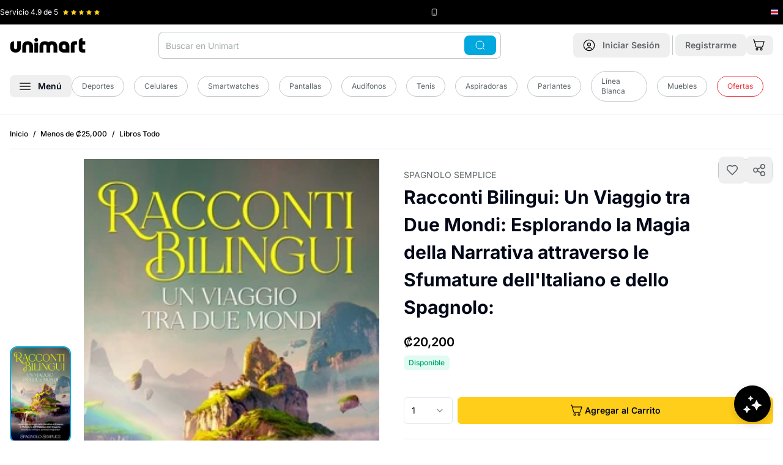

--- FILE ---
content_type: text/javascript; charset=utf-8
request_url: https://chatbot-97318.web.app/fast-simon-chatbot.iife.js?v=0.0.320
body_size: -668
content:
var __defProp=Object.defineProperty,__defNormalProp=(t,e,n)=>e in t?__defProp(t,e,{enumerable:!0,configurable:!0,writable:!0,value:n}):t[e]=n,__publicField=(t,e,n)=>(__defNormalProp(t,"symbol"!=typeof e?e+"":e,n),n),FastChatbot=function(){var t,e;function n(){}const o=t=>t;function i(t){return t()}function r(){return Object.create(null)}function s(t){t.forEach(i)}function a(t){return"function"==typeof t}function c(t,e){return t!=t?e==e:t!==e||t&&"object"==typeof t||"function"==typeof t}let l;function d(t,e){return t===e||(l||(l=document.createElement("a")),l.href=e,t===l.href)}function u(t,...e){if(null==t){for(const t of e)t(void 0);return n}const o=t.subscribe(...e);return o.unsubscribe?()=>o.unsubscribe():o}function p(t){let e;return u(t,t=>e=t)(),e}function f(t,e,n){t.$$.on_destroy.push(u(e,n))}function h(t,e,n,o){if(t){const i=m(t,e,n,o);return t[0](i)}}function m(t,e,n,o){return t[1]&&o?function(t,e){for(const n in e)t[n]=e[n];return t}(n.ctx.slice(),t[1](o(e))):n.ctx}function g(t,e,n,o){if(t[2]&&o){const i=t[2](o(n));if(void 0===e.dirty)return i;if("object"==typeof i){const t=[],n=Math.max(e.dirty.length,i.length);for(let o=0;o<n;o+=1)t[o]=e.dirty[o]|i[o];return t}return e.dirty|i}return e.dirty}function v(t,e,n,o,i,r){if(i){const s=m(e,n,o,r);t.p(s,i)}}function w(t){if(t.ctx.length>32){const e=[],n=t.ctx.length/32;for(let t=0;t<n;t++)e[t]=-1;return e}return-1}function _(t){return null==t?"":t}function b(t,e,n){return t.set(n),e}function y(t){return t&&a(t.destroy)?t.destroy:n}function C(t){const e="string"==typeof t&&t.match(/^\s*(-?[\d.]+)([^\s]*)\s*$/);return e?[parseFloat(e[1]),e[2]||"px"]:[t,"px"]}const k="undefined"!=typeof window;let S=k?()=>window.performance.now():()=>Date.now(),T=k?t=>requestAnimationFrame(t):n;const E=new Set;function I(t){E.forEach(e=>{e.c(t)||(E.delete(e),e.f())}),0!==E.size&&T(I)}function L(t){let e;return 0===E.size&&T(I),{promise:new Promise(n=>{E.add(e={c:t,f:n})}),abort(){E.delete(e)}}}function O(t,e){t.appendChild(e)}function x(t){if(!t)return document;const e=t.getRootNode?t.getRootNode():t.ownerDocument;return e&&e.host?e:t.ownerDocument}function A(t){const e=N("style");return e.textContent="/* empty */",function(t,e){O(t.head||t,e),e.sheet}(x(t),e),e.sheet}function j(t,e,n){t.insertBefore(e,n||null)}function P(t){t.parentNode&&t.parentNode.removeChild(t)}function R(t,e){for(let n=0;n<t.length;n+=1)t[n]&&t[n].d(e)}function N(t){return document.createElement(t)}function D(t){return document.createElementNS("http://www.w3.org/2000/svg",t)}function F(t){return document.createTextNode(t)}function M(){return F(" ")}function q(){return F("")}function U(t,e,n,o){return t.addEventListener(e,n,o),()=>t.removeEventListener(e,n,o)}function B(t,e,n){null==n?t.removeAttribute(e):t.getAttribute(e)!==n&&t.setAttribute(e,n)}function V(t,e){e=""+e,t.data!==e&&(t.data=e)}function z(t,e){t.value=null==e?"":e}function H(t,e,n,o){null==n?t.style.removeProperty(e):t.style.setProperty(e,n,o?"important":"")}function J(t,e,n){t.classList.toggle(e,!!n)}function W(t,e,{bubbles:n=!1,cancelable:o=!1}={}){return new CustomEvent(t,{detail:e,bubbles:n,cancelable:o})}class G{constructor(t=!1){__publicField(this,"is_svg",!1),__publicField(this,"e"),__publicField(this,"n"),__publicField(this,"t"),__publicField(this,"a"),this.is_svg=t,this.e=this.n=null}c(t){this.h(t)}m(t,e,n=null){this.e||(this.is_svg?this.e=D(e.nodeName):this.e=N(11===e.nodeType?"TEMPLATE":e.nodeName),this.t="TEMPLATE"!==e.tagName?e:e.content,this.c(t)),this.i(n)}h(t){this.e.innerHTML=t,this.n=Array.from("TEMPLATE"===this.e.nodeName?this.e.content.childNodes:this.e.childNodes)}i(t){for(let e=0;e<this.n.length;e+=1)j(this.t,this.n[e],t)}p(t){this.d(),this.h(t),this.i(this.a)}d(){this.n.forEach(P)}}const Q=new Map;let Z,K=0;function Y(t,e,n,o,i,r,s,a=0){const c=16.666/o;let l="{\n";for(let g=0;g<=1;g+=c){const t=e+(n-e)*r(g);l+=100*g+`%{${s(t,1-t)}}\n`}const d=l+`100% {${s(n,1-n)}}\n}`,u=`__svelte_${function(t){let e=5381,n=t.length;for(;n--;)e=(e<<5)-e^t.charCodeAt(n);return e>>>0}(d)}_${a}`,p=x(t),{stylesheet:f,rules:h}=Q.get(p)||function(t,e){const n={stylesheet:A(e),rules:{}};return Q.set(t,n),n}(p,t);h[u]||(h[u]=!0,f.insertRule(`@keyframes ${u} ${d}`,f.cssRules.length));const m=t.style.animation||"";return t.style.animation=`${m?`${m}, `:""}${u} ${o}ms linear ${i}ms 1 both`,K+=1,u}function X(t,e){const n=(t.style.animation||"").split(", "),o=n.filter(e?t=>t.indexOf(e)<0:t=>-1===t.indexOf("__svelte")),i=n.length-o.length;i&&(t.style.animation=o.join(", "),K-=i,K||T(()=>{K||(Q.forEach(t=>{const{ownerNode:e}=t.stylesheet;e&&P(e)}),Q.clear())}))}function tt(t){Z=t}function et(){if(!Z)throw new Error("Function called outside component initialization");return Z}function nt(t){et().$$.on_mount.push(t)}function ot(){const t=et();return(e,n,{cancelable:o=!1}={})=>{const i=t.$$.callbacks[e];if(i){const r=W(e,n,{cancelable:o});return i.slice().forEach(e=>{e.call(t,r)}),!r.defaultPrevented}return!0}}function it(t,e){const n=t.$$.callbacks[e.type];n&&n.slice().forEach(t=>t.call(this,e))}const rt=[],st=[];let at=[];const ct=[],lt=Promise.resolve();let dt=!1;function ut(){dt||(dt=!0,lt.then(wt))}function pt(){return ut(),lt}function ft(t){at.push(t)}function ht(t){ct.push(t)}const mt=new Set;let gt,vt=0;function wt(){if(0!==vt)return;const t=Z;do{try{for(;vt<rt.length;){const t=rt[vt];vt++,tt(t),_t(t.$$)}}catch(e){throw rt.length=0,vt=0,e}for(tt(null),rt.length=0,vt=0;st.length;)st.pop()();for(let t=0;t<at.length;t+=1){const e=at[t];mt.has(e)||(mt.add(e),e())}at.length=0}while(rt.length);for(;ct.length;)ct.pop()();dt=!1,mt.clear(),tt(t)}function _t(t){if(null!==t.fragment){t.update(),s(t.before_update);const e=t.dirty;t.dirty=[-1],t.fragment&&t.fragment.p(t.ctx,e),t.after_update.forEach(ft)}}function bt(){return gt||(gt=Promise.resolve(),gt.then(()=>{gt=null})),gt}function yt(t,e,n){t.dispatchEvent(W(`${e?"intro":"outro"}${n}`))}const Ct=new Set;let kt;function $t(){kt={r:0,c:[],p:kt}}function St(){kt.r||s(kt.c),kt=kt.p}function Tt(t,e){t&&t.i&&(Ct.delete(t),t.i(e))}function Et(t,e,n,o){if(t&&t.o){if(Ct.has(t))return;Ct.add(t),kt.c.push(()=>{Ct.delete(t),o&&(n&&t.d(1),o())}),t.o(e)}else o&&o()}const It={duration:0};function Lt(t,e,i,r){let c,l=e(t,i,{direction:"both"}),d=r?0:1,u=null,p=null,f=null;function h(){f&&X(t,f)}function m(t,e){const n=t.b-d;return e*=Math.abs(n),{a:d,b:t.b,d:n,duration:e,start:t.start,end:t.start+e,group:t.group}}function g(e){const{delay:i=0,duration:r=300,easing:a=o,tick:g=n,css:v}=l||It,w={start:S()+i,b:e};e||(w.group=kt,kt.r+=1),"inert"in t&&(e?void 0!==c&&(t.inert=c):(c=t.inert,t.inert=!0)),u||p?p=w:(v&&(h(),f=Y(t,d,e,r,i,a,v)),e&&g(0,1),u=m(w,r),ft(()=>yt(t,e,"start")),L(e=>{if(p&&e>p.start&&(u=m(p,r),p=null,yt(t,u.b,"start"),v&&(h(),f=Y(t,d,u.b,u.duration,0,a,l.css))),u)if(e>=u.end)g(d=u.b,1-d),yt(t,u.b,"end"),p||(u.b?h():--u.group.r||s(u.group.c)),u=null;else if(e>=u.start){const t=e-u.start;d=u.a+u.d*a(t/u.duration),g(d,1-d)}return!(!u&&!p)}))}return{run(t){a(l)?bt().then(()=>{l=l({direction:t?"in":"out"}),g(t)}):g(t)},end(){h(),u=p=null}}}function Ot(t){return void 0!==(null==t?void 0:t.length)?t:Array.from(t)}function xt(t,e){t.d(1),e.delete(t.key)}function At(t,e){Et(t,1,1,()=>{e.delete(t.key)})}function jt(t,e,n,o,i,r,a,c,l,d,u,p){let f=t.length,h=r.length,m=f;const g={};for(;m--;)g[t[m].key]=m;const v=[],w=new Map,_=new Map,b=[];for(m=h;m--;){const t=p(i,r,m),s=n(t);let c=a.get(s);c?o&&b.push(()=>c.p(t,e)):(c=d(s,t),c.c()),w.set(s,v[m]=c),s in g&&_.set(s,Math.abs(m-g[s]))}const y=new Set,C=new Set;function k(t){Tt(t,1),t.m(c,u),a.set(t.key,t),u=t.first,h--}for(;f&&h;){const e=v[h-1],n=t[f-1],o=e.key,i=n.key;e===n?(u=e.first,f--,h--):w.has(i)?!a.has(o)||y.has(o)?k(e):C.has(i)?f--:_.get(o)>_.get(i)?(C.add(o),k(e)):(y.add(i),f--):(l(n,a),f--)}for(;f--;){const e=t[f];w.has(e.key)||l(e,a)}for(;h;)k(v[h-1]);return s(b),v}function Pt(t,e,n){const o=t.$$.props[e];void 0!==o&&(t.$$.bound[o]=n,n(t.$$.ctx[o]))}function Rt(t){t&&t.c()}function Nt(t,e,n){const{fragment:o,after_update:r}=t.$$;o&&o.m(e,n),ft(()=>{const e=t.$$.on_mount.map(i).filter(a);t.$$.on_destroy?t.$$.on_destroy.push(...e):s(e),t.$$.on_mount=[]}),r.forEach(ft)}function Dt(t,e){const n=t.$$;null!==n.fragment&&(!function(t){const e=[],n=[];at.forEach(o=>-1===t.indexOf(o)?e.push(o):n.push(o)),n.forEach(t=>t()),at=e}(n.after_update),s(n.on_destroy),n.fragment&&n.fragment.d(e),n.on_destroy=n.fragment=null,n.ctx=[])}function Ft(t,e,o,i,a,c,l=null,d=[-1]){const u=Z;tt(t);const p=t.$$={fragment:null,ctx:[],props:c,update:n,not_equal:a,bound:r(),on_mount:[],on_destroy:[],on_disconnect:[],before_update:[],after_update:[],context:new Map(e.context||(u?u.$$.context:[])),callbacks:r(),dirty:d,skip_bound:!1,root:e.target||u.$$.root};l&&l(p.root);let f=!1;if(p.ctx=o?o(t,e.props||{},(e,n,...o)=>{const i=o.length?o[0]:n;return p.ctx&&a(p.ctx[e],p.ctx[e]=i)&&(!p.skip_bound&&p.bound[e]&&p.bound[e](i),f&&function(t,e){-1===t.$$.dirty[0]&&(rt.push(t),ut(),t.$$.dirty.fill(0)),t.$$.dirty[e/31|0]|=1<<e%31}(t,e)),n}):[],p.update(),f=!0,s(p.before_update),p.fragment=!!i&&i(p.ctx),e.target){if(e.hydrate){const t=(h=e.target,Array.from(h.childNodes));p.fragment&&p.fragment.l(t),t.forEach(P)}else p.fragment&&p.fragment.c();e.intro&&Tt(t.$$.fragment),Nt(t,e.target,e.anchor),wt()}var h;tt(u)}class Mt{constructor(){__publicField(this,"$$"),__publicField(this,"$$set")}$destroy(){Dt(this,1),this.$destroy=n}$on(t,e){if(!a(e))return n;const o=this.$$.callbacks[t]||(this.$$.callbacks[t]=[]);return o.push(e),()=>{const t=o.indexOf(e);-1!==t&&o.splice(t,1)}}$set(t){var e;this.$$set&&(e=t,0!==Object.keys(e).length)&&(this.$$.skip_bound=!0,this.$$set(t),this.$$.skip_bound=!1)}}function qt(t){const e=e=>{!t||t.contains(e.target)||e.defaultPrevented||"fast-simon-chatbot"===e.target.id||t.dispatchEvent(new CustomEvent("click_outside_chat",t))},n=t.classList.contains("local-click-outside")?t.closest("#fast-simon-chat-app-container"):document;return n.addEventListener("click",e,!t.classList.contains("local-click-outside")),{destroy(){n.removeEventListener("click",e,!t.classList.contains("local-click-outside"))}}}"undefined"!=typeof window&&(window.__svelte||(window.__svelte={v:new Set})).v.add("4");const Ut=[];function Bt(t,e){return{subscribe:Vt(t,e).subscribe}}function Vt(t,e=n){let o;const i=new Set;function r(e){if(c(t,e)&&(t=e,o)){const e=!Ut.length;for(const n of i)n[1](),Ut.push(n,t);if(e){for(let t=0;t<Ut.length;t+=2)Ut[t][0](Ut[t+1]);Ut.length=0}}}function s(e){r(e(t))}return{set:r,update:s,subscribe:function(a,c=n){const l=[a,c];return i.add(l),1===i.size&&(o=e(r,s)||n),a(t),()=>{i.delete(l),0===i.size&&o&&(o(),o=null)}}}}function zt(t,e,o){const i=!Array.isArray(t),r=i?[t]:t;if(!r.every(Boolean))throw new Error("derived() expects stores as input, got a falsy value");const c=e.length<2;return Bt(o,(t,o)=>{let l=!1;const d=[];let p=0,f=n;const h=()=>{if(p)return;f();const r=e(i?d[0]:d,t,o);c?t(r):f=a(r)?r:n},m=r.map((t,e)=>u(t,t=>{d[e]=t,p&=~(1<<e),l&&h()},()=>{p|=1<<e}));return l=!0,h(),function(){s(m),f(),l=!1}})}const Ht=t=>[...document.querySelectorAll(t)];function Jt(t){return t&&t.__esModule&&Object.prototype.hasOwnProperty.call(t,"default")?t.default:t}var Wt,Gt={exports:{}},Qt=function(t,e){return function(){return t.apply(e,arguments)}},Zt=Qt,Kt=Object.prototype.toString,Yt=(Wt=Object.create(null),function(t){var e=Kt.call(t);return Wt[e]||(Wt[e]=e.slice(8,-1).toLowerCase())});function Xt(t){return t=t.toLowerCase(),function(e){return Yt(e)===t}}function te(t){return Array.isArray(t)}function ee(t){return void 0===t}var ne=Xt("ArrayBuffer");function oe(t){return"number"==typeof t}function ie(t){return null!==t&&"object"==typeof t}function re(t){if("object"!==Yt(t))return!1;var e=Object.getPrototypeOf(t);return null===e||e===Object.prototype}var se=Xt("Date"),ae=Xt("File"),ce=Xt("Blob"),le=Xt("FileList");function de(t){return"[object Function]"===Kt.call(t)}var ue=Xt("URLSearchParams");function pe(t,e){if(null!=t)if("object"!=typeof t&&(t=[t]),te(t))for(var n=0,o=t.length;n<o;n++)e.call(null,t[n],n,t);else for(var i in t)Object.prototype.hasOwnProperty.call(t,i)&&e.call(null,t[i],i,t)}var fe,he=(fe="undefined"!=typeof Uint8Array&&Object.getPrototypeOf(Uint8Array),function(t){return fe&&t instanceof fe});var me,ge=Xt("HTMLFormElement"),ve=(me=Object.prototype.hasOwnProperty,function(t,e){return me.call(t,e)}),we={isArray:te,isArrayBuffer:ne,isBuffer:function(t){return null!==t&&!ee(t)&&null!==t.constructor&&!ee(t.constructor)&&"function"==typeof t.constructor.isBuffer&&t.constructor.isBuffer(t)},isFormData:function(t){var e="[object FormData]";return t&&("function"==typeof FormData&&t instanceof FormData||Kt.call(t)===e||de(t.toString)&&t.toString()===e)},isArrayBufferView:function(t){return"undefined"!=typeof ArrayBuffer&&ArrayBuffer.isView?ArrayBuffer.isView(t):t&&t.buffer&&ne(t.buffer)},isString:function(t){return"string"==typeof t},isNumber:oe,isObject:ie,isPlainObject:re,isEmptyObject:function(t){return t&&0===Object.keys(t).length&&Object.getPrototypeOf(t)===Object.prototype},isUndefined:ee,isDate:se,isFile:ae,isBlob:ce,isFunction:de,isStream:function(t){return ie(t)&&de(t.pipe)},isURLSearchParams:ue,isStandardBrowserEnv:function(){var t;return("undefined"==typeof navigator||"ReactNative"!==(t=navigator.product)&&"NativeScript"!==t&&"NS"!==t)&&("undefined"!=typeof window&&"undefined"!=typeof document)},forEach:pe,merge:function t(){var e={};function n(n,o){re(e[o])&&re(n)?e[o]=t(e[o],n):re(n)?e[o]=t({},n):te(n)?e[o]=n.slice():e[o]=n}for(var o=0,i=arguments.length;o<i;o++)pe(arguments[o],n);return e},extend:function(t,e,n){return pe(e,function(e,o){t[o]=n&&"function"==typeof e?Zt(e,n):e}),t},trim:function(t){return t.trim?t.trim():t.replace(/^[\s\uFEFF\xA0]+|[\s\uFEFF\xA0]+$/g,"")},stripBOM:function(t){return 65279===t.charCodeAt(0)&&(t=t.slice(1)),t},inherits:function(t,e,n,o){t.prototype=Object.create(e.prototype,o),t.prototype.constructor=t,n&&Object.assign(t.prototype,n)},toFlatObject:function(t,e,n,o){var i,r,s,a={};if(e=e||{},null==t)return e;do{for(r=(i=Object.getOwnPropertyNames(t)).length;r-- >0;)s=i[r],o&&!o(s,t,e)||a[s]||(e[s]=t[s],a[s]=!0);t=!1!==n&&Object.getPrototypeOf(t)}while(t&&(!n||n(t,e))&&t!==Object.prototype);return e},kindOf:Yt,kindOfTest:Xt,endsWith:function(t,e,n){t=String(t),(void 0===n||n>t.length)&&(n=t.length),n-=e.length;var o=t.indexOf(e,n);return-1!==o&&o===n},toArray:function(t){if(!t)return null;if(te(t))return t;var e=t.length;if(!oe(e))return null;for(var n=new Array(e);e-- >0;)n[e]=t[e];return n},isTypedArray:he,isFileList:le,forEachEntry:function(t,e){for(var n,o=(t&&t[Symbol.iterator]).call(t);(n=o.next())&&!n.done;){var i=n.value;e.call(t,i[0],i[1])}},matchAll:function(t,e){for(var n,o=[];null!==(n=t.exec(e));)o.push(n);return o},isHTMLForm:ge,hasOwnProperty:ve},_e=we;function be(t,e,n,o,i){Error.call(this),Error.captureStackTrace?Error.captureStackTrace(this,this.constructor):this.stack=(new Error).stack,this.message=t,this.name="AxiosError",e&&(this.code=e),n&&(this.config=n),o&&(this.request=o),i&&(this.response=i)}_e.inherits(be,Error,{toJSON:function(){return{message:this.message,name:this.name,description:this.description,number:this.number,fileName:this.fileName,lineNumber:this.lineNumber,columnNumber:this.columnNumber,stack:this.stack,config:this.config,code:this.code,status:this.response&&this.response.status?this.response.status:null}}});var ye=be.prototype,Ce={};["ERR_BAD_OPTION_VALUE","ERR_BAD_OPTION","ECONNABORTED","ETIMEDOUT","ERR_NETWORK","ERR_FR_TOO_MANY_REDIRECTS","ERR_DEPRECATED","ERR_BAD_RESPONSE","ERR_BAD_REQUEST","ERR_CANCELED","ERR_NOT_SUPPORT","ERR_INVALID_URL"].forEach(function(t){Ce[t]={value:t}}),Object.defineProperties(be,Ce),Object.defineProperty(ye,"isAxiosError",{value:!0}),be.from=function(t,e,n,o,i,r){var s=Object.create(ye);return _e.toFlatObject(t,s,function(t){return t!==Error.prototype}),be.call(s,t.message,e,n,o,i),s.cause=t,s.name=t.name,r&&Object.assign(s,r),s};var ke=be,$e="object"==typeof self?self.FormData:window.FormData,Se=we,Te=ke,Ee=$e;function Ie(t){return Se.isPlainObject(t)||Se.isArray(t)}function Le(t){return Se.endsWith(t,"[]")?t.slice(0,-2):t}function Oe(t,e,n){return t?t.concat(e).map(function(t,e){return t=Le(t),!n&&e?"["+t+"]":t}).join(n?".":""):e}var xe=Se.toFlatObject(Se,{},null,function(t){return/^is[A-Z]/.test(t)});var Ae=function(t,e,n){if(!Se.isObject(t))throw new TypeError("target must be an object");e=e||new(Ee||FormData);var o,i=(n=Se.toFlatObject(n,{metaTokens:!0,dots:!1,indexes:!1},!1,function(t,e){return!Se.isUndefined(e[t])})).metaTokens,r=n.visitor||d,s=n.dots,a=n.indexes,c=(n.Blob||"undefined"!=typeof Blob&&Blob)&&((o=e)&&Se.isFunction(o.append)&&"FormData"===o[Symbol.toStringTag]&&o[Symbol.iterator]);if(!Se.isFunction(r))throw new TypeError("visitor must be a function");function l(t){if(null===t)return"";if(Se.isDate(t))return t.toISOString();if(!c&&Se.isBlob(t))throw new Te("Blob is not supported. Use a Buffer instead.");return Se.isArrayBuffer(t)||Se.isTypedArray(t)?c&&"function"==typeof Blob?new Blob([t]):Buffer.from(t):t}function d(t,n,o){var r=t;if(t&&!o&&"object"==typeof t)if(Se.endsWith(n,"{}"))n=i?n:n.slice(0,-2),t=JSON.stringify(t);else if(Se.isArray(t)&&function(t){return Se.isArray(t)&&!t.some(Ie)}(t)||Se.isFileList(t)||Se.endsWith(n,"[]")&&(r=Se.toArray(t)))return n=Le(n),r.forEach(function(t,o){!Se.isUndefined(t)&&e.append(!0===a?Oe([n],o,s):null===a?n:n+"[]",l(t))}),!1;return!!Ie(t)||(e.append(Oe(o,n,s),l(t)),!1)}var u=[],p=Object.assign(xe,{defaultVisitor:d,convertValue:l,isVisitable:Ie});if(!Se.isObject(t))throw new TypeError("data must be an object");return function t(n,o){if(!Se.isUndefined(n)){if(-1!==u.indexOf(n))throw Error("Circular reference detected in "+o.join("."));u.push(n),Se.forEach(n,function(n,i){!0===(!Se.isUndefined(n)&&r.call(e,n,Se.isString(i)?i.trim():i,o,p))&&t(n,o?o.concat(i):[i])}),u.pop()}}(t),e},je=Ae;function Pe(t){var e={"!":"%21","'":"%27","(":"%28",")":"%29","~":"%7E","%20":"+","%00":"\0"};return encodeURIComponent(t).replace(/[!'\(\)~]|%20|%00/g,function(t){return e[t]})}function Re(t,e){this._pairs=[],t&&je(t,this,e)}var Ne=Re.prototype;Ne.append=function(t,e){this._pairs.push([t,e])},Ne.toString=function(t){var e=t?function(e){return t.call(this,e,Pe)}:Pe;return this._pairs.map(function(t){return e(t[0])+"="+e(t[1])},"").join("&")};var De=Re,Fe=we,Me=De;function qe(t){return encodeURIComponent(t).replace(/%3A/gi,":").replace(/%24/g,"$").replace(/%2C/gi,",").replace(/%20/g,"+").replace(/%5B/gi,"[").replace(/%5D/gi,"]")}var Ue=function(t,e,n){if(!e)return t;var o=t.indexOf("#");-1!==o&&(t=t.slice(0,o));var i,r=n&&n.encode||qe,s=n&&n.serialize;return(i=s?s(e,n):Fe.isURLSearchParams(e)?e.toString():new Me(e,n).toString(r))&&(t+=(-1===t.indexOf("?")?"?":"&")+i),t},Be=we;function Ve(){this.handlers=[]}Ve.prototype.use=function(t,e,n){return this.handlers.push({fulfilled:t,rejected:e,synchronous:!!n&&n.synchronous,runWhen:n?n.runWhen:null}),this.handlers.length-1},Ve.prototype.eject=function(t){this.handlers[t]&&(this.handlers[t]=null)},Ve.prototype.clear=function(){this.handlers&&(this.handlers=[])},Ve.prototype.forEach=function(t){Be.forEach(this.handlers,function(e){null!==e&&t(e)})};var ze=Ve,He=we,Je=function(t,e){He.forEach(t,function(n,o){o!==e&&o.toUpperCase()===e.toUpperCase()&&(t[e]=n,delete t[o])})},We={silentJSONParsing:!0,forcedJSONParsing:!0,clarifyTimeoutError:!1},Ge={isBrowser:!0,classes:{URLSearchParams:"undefined"!=typeof URLSearchParams?URLSearchParams:De,FormData:FormData,Blob:Blob},protocols:["http","https","file","blob","url","data"]},Qe=we,Ze=Ae,Ke=Ge,Ye=we;var Xe,tn,en,nn,on=function(t){function e(t,n,o,i){var r=t[i++],s=Number.isFinite(+r),a=i>=t.length;return r=!r&&Ye.isArray(o)?o.length:r,a?(Ye.hasOwnProperty(o,r)?o[r]=[o[r],n]:o[r]=n,!s):(o[r]&&Ye.isObject(o[r])||(o[r]=[]),e(t,n,o[r],i)&&Ye.isArray(o[r])&&(o[r]=function(t){var e,n,o={},i=Object.keys(t),r=i.length;for(e=0;e<r;e++)o[n=i[e]]=t[n];return o}(o[r])),!s)}if(Ye.isFormData(t)&&Ye.isFunction(t.entries)){var n={};return Ye.forEachEntry(t,function(t,o){e(function(t){return Ye.matchAll(/\w+|\[(\w*)]/g,t).map(function(t){return"[]"===t[0]?"":t[1]||t[0]})}(t),o,n,0)}),n}return null};var rn,sn,an,cn,ln,dn,un,pn,fn,hn,mn=function(t){return/^([a-z][a-z\d+\-.]*:)?\/\//i.test(t)},gn=function(t,e){return e?t.replace(/\/+$/,"")+"/"+e.replace(/^\/+/,""):t},vn=function(t,e){return t&&!mn(e)?gn(t,e):e};function wn(){if(dn)return ln;dn=1;var t=ke;function e(e,n,o){t.call(this,null==e?"canceled":e,t.ERR_CANCELED,n,o),this.name="CanceledError"}return we.inherits(e,t,{__CANCEL__:!0}),ln=e}function _n(){if(hn)return fn;hn=1;var t=we,e=function(){if(tn)return Xe;tn=1;var t=ke;return Xe=function(e,n,o){var i=o.config.validateStatus;o.status&&i&&!i(o.status)?n(new t("Request failed with status code "+o.status,[t.ERR_BAD_REQUEST,t.ERR_BAD_RESPONSE][Math.floor(o.status/100)-4],o.config,o.request,o)):e(o)}}(),n=function(){if(nn)return en;nn=1;var t=we;return en=t.isStandardBrowserEnv()?{write:function(e,n,o,i,r,s){var a=[];a.push(e+"="+encodeURIComponent(n)),t.isNumber(o)&&a.push("expires="+new Date(o).toGMTString()),t.isString(i)&&a.push("path="+i),t.isString(r)&&a.push("domain="+r),!0===s&&a.push("secure"),document.cookie=a.join("; ")},read:function(t){var e=document.cookie.match(new RegExp("(^|;\\s*)("+t+")=([^;]*)"));return e?decodeURIComponent(e[3]):null},remove:function(t){this.write(t,"",Date.now()-864e5)}}:{write:function(){},read:function(){return null},remove:function(){}}}(),o=Ue,i=vn,r=function(){if(sn)return rn;sn=1;var t=we,e=["age","authorization","content-length","content-type","etag","expires","from","host","if-modified-since","if-unmodified-since","last-modified","location","max-forwards","proxy-authorization","referer","retry-after","user-agent"];return rn=function(n){var o,i,r,s={};return n?(t.forEach(n.split("\n"),function(n){if(r=n.indexOf(":"),o=t.trim(n.slice(0,r)).toLowerCase(),i=t.trim(n.slice(r+1)),o){if(s[o]&&e.indexOf(o)>=0)return;s[o]="set-cookie"===o?(s[o]?s[o]:[]).concat([i]):s[o]?s[o]+", "+i:i}}),s):s}}(),s=function(){if(cn)return an;cn=1;var t=we;return an=t.isStandardBrowserEnv()?function(){var e,n=/(msie|trident)/i.test(navigator.userAgent),o=document.createElement("a");function i(t){var e=t;return n&&(o.setAttribute("href",e),e=o.href),o.setAttribute("href",e),{href:o.href,protocol:o.protocol?o.protocol.replace(/:$/,""):"",host:o.host,search:o.search?o.search.replace(/^\?/,""):"",hash:o.hash?o.hash.replace(/^#/,""):"",hostname:o.hostname,port:o.port,pathname:"/"===o.pathname.charAt(0)?o.pathname:"/"+o.pathname}}return e=i(window.location.href),function(n){var o=t.isString(n)?i(n):n;return o.protocol===e.protocol&&o.host===e.host}}():function(){return!0}}(),a=We,c=ke,l=wn(),d=pn?un:(pn=1,un=function(t){var e=/^([-+\w]{1,25})(:?\/\/|:)/.exec(t);return e&&e[1]||""}),u=Ge;return fn=function(p){return new Promise(function(f,h){var m,g=p.data,v=p.headers,w=p.responseType,_=p.withXSRFToken;function b(){p.cancelToken&&p.cancelToken.unsubscribe(m),p.signal&&p.signal.removeEventListener("abort",m)}t.isFormData(g)&&t.isStandardBrowserEnv()&&delete v["Content-Type"];var y=new XMLHttpRequest;if(p.auth){var C=p.auth.username||"",k=p.auth.password?unescape(encodeURIComponent(p.auth.password)):"";v.Authorization="Basic "+btoa(C+":"+k)}var $=i(p.baseURL,p.url);function S(){if(y){var t="getAllResponseHeaders"in y?r(y.getAllResponseHeaders()):null,n={data:w&&"text"!==w&&"json"!==w?y.response:y.responseText,status:y.status,statusText:y.statusText,headers:t,config:p,request:y};e(function(t){f(t),b()},function(t){h(t),b()},n),y=null}}if(y.open(p.method.toUpperCase(),o($,p.params,p.paramsSerializer),!0),y.timeout=p.timeout,"onloadend"in y?y.onloadend=S:y.onreadystatechange=function(){y&&4===y.readyState&&(0!==y.status||y.responseURL&&0===y.responseURL.indexOf("file:"))&&setTimeout(S)},y.onabort=function(){y&&(h(new c("Request aborted",c.ECONNABORTED,p,y)),y=null)},y.onerror=function(){h(new c("Network Error",c.ERR_NETWORK,p,y)),y=null},y.ontimeout=function(){var t=p.timeout?"timeout of "+p.timeout+"ms exceeded":"timeout exceeded",e=p.transitional||a;p.timeoutErrorMessage&&(t=p.timeoutErrorMessage),h(new c(t,e.clarifyTimeoutError?c.ETIMEDOUT:c.ECONNABORTED,p,y)),y=null},t.isStandardBrowserEnv()&&(_&&t.isFunction(_)&&(_=_(p)),_||!1!==_&&s($))){var T=p.xsrfHeaderName&&p.xsrfCookieName&&n.read(p.xsrfCookieName);T&&(v[p.xsrfHeaderName]=T)}"setRequestHeader"in y&&t.forEach(v,function(t,e){void 0===g&&"content-type"===e.toLowerCase()?delete v[e]:y.setRequestHeader(e,t)}),t.isUndefined(p.withCredentials)||(y.withCredentials=!!p.withCredentials),w&&"json"!==w&&(y.responseType=p.responseType),"function"==typeof p.onDownloadProgress&&y.addEventListener("progress",p.onDownloadProgress),"function"==typeof p.onUploadProgress&&y.upload&&y.upload.addEventListener("progress",p.onUploadProgress),(p.cancelToken||p.signal)&&(m=function(t){y&&(h(!t||t.type?new l(null,p,y):t),y.abort(),y=null)},p.cancelToken&&p.cancelToken.subscribe(m),p.signal&&(p.signal.aborted?m():p.signal.addEventListener("abort",m))),g||!1===g||0===g||""===g||(g=null);var E=d($);E&&-1===u.protocols.indexOf(E)?h(new c("Unsupported protocol "+E+":",c.ERR_BAD_REQUEST,p)):y.send(g)})}}var bn=we,yn=Je,Cn=ke,kn=Ae,$n=function(t,e){return Ze(t,new Ke.classes.URLSearchParams,Object.assign({visitor:function(t,e,n,o){return Ke.isNode&&Qe.isBuffer(t)?(this.append(e,t.toString("base64")),!1):o.defaultVisitor.apply(this,arguments)}},e))},Sn=Ge,Tn=on,En={"Content-Type":"application/x-www-form-urlencoded"};function In(t,e){!bn.isUndefined(t)&&bn.isUndefined(t["Content-Type"])&&(t["Content-Type"]=e)}var Ln,On={transitional:We,adapter:(("undefined"!=typeof XMLHttpRequest||"undefined"!=typeof process&&"[object process]"===Object.prototype.toString.call(process))&&(Ln=_n()),Ln),transformRequest:[function(t,e){yn(e,"Accept"),yn(e,"Content-Type");var n,o=e&&e["Content-Type"]||"",i=o.indexOf("application/json")>-1,r=bn.isObject(t);if(r&&bn.isHTMLForm(t)&&(t=new FormData(t)),bn.isFormData(t))return i?JSON.stringify(Tn(t)):t;if(bn.isArrayBuffer(t)||bn.isBuffer(t)||bn.isStream(t)||bn.isFile(t)||bn.isBlob(t))return t;if(bn.isArrayBufferView(t))return t.buffer;if(bn.isURLSearchParams(t))return In(e,"application/x-www-form-urlencoded;charset=utf-8"),t.toString();if(r){if(-1!==o.indexOf("application/x-www-form-urlencoded"))return $n(t,this.formSerializer).toString();if((n=bn.isFileList(t))||o.indexOf("multipart/form-data")>-1){var s=this.env&&this.env.FormData;return kn(n?{"files[]":t}:t,s&&new s,this.formSerializer)}}return r||i?(In(e,"application/json"),function(t,e,n){if(bn.isString(t))try{return(e||JSON.parse)(t),bn.trim(t)}catch(o){if("SyntaxError"!==o.name)throw o}return(n||JSON.stringify)(t)}(t)):t}],transformResponse:[function(t){var e=this.transitional||On.transitional,n=e&&e.forcedJSONParsing,o="json"===this.responseType;if(t&&bn.isString(t)&&(n&&!this.responseType||o)){var i=!(e&&e.silentJSONParsing)&&o;try{return JSON.parse(t)}catch(r){if(i){if("SyntaxError"===r.name)throw Cn.from(r,Cn.ERR_BAD_RESPONSE,this,null,this.response);throw r}}}return t}],timeout:0,xsrfCookieName:"XSRF-TOKEN",xsrfHeaderName:"X-XSRF-TOKEN",maxContentLength:-1,maxBodyLength:-1,env:{FormData:Sn.classes.FormData,Blob:Sn.classes.Blob},validateStatus:function(t){return t>=200&&t<300},headers:{common:{Accept:"application/json, text/plain, */*"}}};bn.forEach(["delete","get","head"],function(t){On.headers[t]={}}),bn.forEach(["post","put","patch"],function(t){On.headers[t]=bn.merge(En)});var xn,An,jn=On,Pn=we,Rn=jn;function Nn(){return An?xn:(An=1,xn=function(t){return!(!t||!t.__CANCEL__)})}var Dn=we,Fn=function(t,e,n,o){var i=this||Rn;return Pn.forEach(o,function(o){t=o.call(i,t,e,n)}),t},Mn=Nn(),qn=jn,Un=wn(),Bn=Je;function Vn(t){if(t.cancelToken&&t.cancelToken.throwIfRequested(),t.signal&&t.signal.aborted)throw new Un}var zn,Hn,Jn=we,Wn=function(t,e){e=e||{};var n={};function o(t,e){return Jn.isPlainObject(t)&&Jn.isPlainObject(e)?Jn.merge(t,e):Jn.isEmptyObject(e)?Jn.merge({},t):Jn.isPlainObject(e)?Jn.merge({},e):Jn.isArray(e)?e.slice():e}function i(n){return Jn.isUndefined(e[n])?Jn.isUndefined(t[n])?void 0:o(void 0,t[n]):o(t[n],e[n])}function r(t){if(!Jn.isUndefined(e[t]))return o(void 0,e[t])}function s(n){return Jn.isUndefined(e[n])?Jn.isUndefined(t[n])?void 0:o(void 0,t[n]):o(void 0,e[n])}function a(n){return n in e?o(t[n],e[n]):n in t?o(void 0,t[n]):void 0}var c={url:r,method:r,data:r,baseURL:s,transformRequest:s,transformResponse:s,paramsSerializer:s,timeout:s,timeoutMessage:s,withCredentials:s,withXSRFToken:s,adapter:s,responseType:s,xsrfCookieName:s,xsrfHeaderName:s,onUploadProgress:s,onDownloadProgress:s,decompress:s,maxContentLength:s,maxBodyLength:s,beforeRedirect:s,transport:s,httpAgent:s,httpsAgent:s,cancelToken:s,socketPath:s,responseEncoding:s,validateStatus:a};return Jn.forEach(Object.keys(t).concat(Object.keys(e)),function(t){var e=c[t]||i,o=e(t);Jn.isUndefined(o)&&e!==a||(n[t]=o)}),n};function Gn(){return Hn?zn:(Hn=1,zn={version:"0.28.1"})}var Qn=Gn().version,Zn=ke,Kn={};["object","boolean","number","function","string","symbol"].forEach(function(t,e){Kn[t]=function(n){return typeof n===t||"a"+(e<1?"n ":" ")+t}});var Yn={};Kn.transitional=function(t,e,n){function o(t,e){return"[Axios v"+Qn+"] Transitional option '"+t+"'"+e+(n?". "+n:"")}return function(n,i,r){if(!1===t)throw new Zn(o(i," has been removed"+(e?" in "+e:"")),Zn.ERR_DEPRECATED);return e&&!Yn[i]&&(Yn[i]=!0,console.warn(o(i," has been deprecated since v"+e+" and will be removed in the near future"))),!t||t(n,i,r)}};var Xn,to,eo,no,oo,io,ro=we,so=Ue,ao=ze,co=function(t){return Vn(t),t.headers=t.headers||{},t.data=Fn.call(t,t.data,t.headers,null,t.transformRequest),Bn(t.headers,"Accept"),Bn(t.headers,"Content-Type"),t.headers=Dn.merge(t.headers.common||{},t.headers[t.method]||{},t.headers),Dn.forEach(["delete","get","head","post","put","patch","common"],function(e){delete t.headers[e]}),(t.adapter||qn.adapter)(t).then(function(e){return Vn(t),e.data=Fn.call(t,e.data,e.headers,e.status,t.transformResponse),e},function(e){return Mn(e)||(Vn(t),e&&e.response&&(e.response.data=Fn.call(t,e.response.data,e.response.headers,e.response.status,t.transformResponse))),Promise.reject(e)})},lo=Wn,uo=vn,po={assertOptions:function(t,e,n){if("object"!=typeof t)throw new Zn("options must be an object",Zn.ERR_BAD_OPTION_VALUE);for(var o=Object.keys(t),i=o.length;i-- >0;){var r=o[i],s=e[r];if(s){var a=t[r],c=void 0===a||s(a,r,t);if(!0!==c)throw new Zn("option "+r+" must be "+c,Zn.ERR_BAD_OPTION_VALUE)}else if(!0!==n)throw new Zn("Unknown option "+r,Zn.ERR_BAD_OPTION)}},validators:Kn},fo=po.validators;function ho(t){this.defaults=t,this.interceptors={request:new ao,response:new ao}}ho.prototype.request=function(t,e){"string"==typeof t?(e=e||{}).url=t:e=t||{},(e=lo(this.defaults,e)).method?e.method=e.method.toLowerCase():this.defaults.method?e.method=this.defaults.method.toLowerCase():e.method="get";var n=e.transitional;void 0!==n&&po.assertOptions(n,{silentJSONParsing:fo.transitional(fo.boolean),forcedJSONParsing:fo.transitional(fo.boolean),clarifyTimeoutError:fo.transitional(fo.boolean)},!1);var o=e.paramsSerializer;void 0!==o&&po.assertOptions(o,{encode:fo.function,serialize:fo.function},!0),ro.isFunction(o)&&(e.paramsSerializer={serialize:o});var i=[],r=!0;this.interceptors.request.forEach(function(t){"function"==typeof t.runWhen&&!1===t.runWhen(e)||(r=r&&t.synchronous,i.unshift(t.fulfilled,t.rejected))});var s,a=[];if(this.interceptors.response.forEach(function(t){a.push(t.fulfilled,t.rejected)}),!r){var c=[co,void 0];for(Array.prototype.unshift.apply(c,i),c=c.concat(a),s=Promise.resolve(e);c.length;)s=s.then(c.shift(),c.shift());return s}for(var l=e;i.length;){var d=i.shift(),u=i.shift();try{l=d(l)}catch(p){u(p);break}}try{s=co(l)}catch(p){return Promise.reject(p)}for(;a.length;)s=s.then(a.shift(),a.shift());return s},ho.prototype.getUri=function(t){t=lo(this.defaults,t);var e=uo(t.baseURL,t.url);return so(e,t.params,t.paramsSerializer)},ro.forEach(["delete","get","head","options"],function(t){ho.prototype[t]=function(e,n){return this.request(lo(n||{},{method:t,url:e,data:(n||{}).data}))}}),ro.forEach(["post","put","patch"],function(t){function e(e){return function(n,o,i){return this.request(lo(i||{},{method:t,headers:e?{"Content-Type":"multipart/form-data"}:{},url:n,data:o}))}}ho.prototype[t]=e(),ho.prototype[t+"Form"]=e(!0)});var mo=we,go=Qt,vo=ho,wo=Wn,_o=on;var bo=function t(e){var n=new vo(e),o=go(vo.prototype.request,n);return mo.extend(o,vo.prototype,n),mo.extend(o,n),o.create=function(n){return t(wo(e,n))},o}(jn);bo.Axios=vo,bo.CanceledError=wn(),bo.CancelToken=function(){if(to)return Xn;to=1;var t=wn();function e(e){if("function"!=typeof e)throw new TypeError("executor must be a function.");var n;this.promise=new Promise(function(t){n=t});var o=this;this.promise.then(function(t){if(o._listeners){for(var e=o._listeners.length;e-- >0;)o._listeners[e](t);o._listeners=null}}),this.promise.then=function(t){var e,n=new Promise(function(t){o.subscribe(t),e=t}).then(t);return n.cancel=function(){o.unsubscribe(e)},n},e(function(e,i,r){o.reason||(o.reason=new t(e,i,r),n(o.reason))})}return e.prototype.throwIfRequested=function(){if(this.reason)throw this.reason},e.prototype.subscribe=function(t){this.reason?t(this.reason):this._listeners?this._listeners.push(t):this._listeners=[t]},e.prototype.unsubscribe=function(t){if(this._listeners){var e=this._listeners.indexOf(t);-1!==e&&this._listeners.splice(e,1)}},e.source=function(){var t;return{token:new e(function(e){t=e}),cancel:t}},Xn=e}(),bo.isCancel=Nn(),bo.VERSION=Gn().version,bo.toFormData=Ae,bo.AxiosError=ke,bo.Cancel=bo.CanceledError,bo.all=function(t){return Promise.all(t)},bo.spread=no?eo:(no=1,eo=function(t){return function(e){return t.apply(null,e)}}),bo.isAxiosError=function(){if(io)return oo;io=1;var t=we;return oo=function(e){return t.isObject(e)&&!0===e.isAxiosError}}(),bo.formToJSON=function(t){return _o(mo.isHTMLForm(t)?new FormData(t):t)},Gt.exports=bo,Gt.exports.default=bo;const yo=Jt(Gt.exports),Co=async function({url:t,params:e,config:n}){return(await yo.get(t,{params:e,...n})).data},ko=async function({url:t,config:e,data:n}){return await yo.post(t,n,e)};class $o{constructor(t){__publicField(this,"scriptTarget"),this.scriptTarget=t}updateCartElement(t,e){Ht("p[data-cart-quantity]").forEach(e=>{e.setAttribute("data-cart-quantity",String(t))}),Ht(".cart-quantity").forEach(e=>{e.innerText=String(t),e.style.display="block"})}async updateQTY(){let t=await this.getCart(),e=0;t[0].lineItems.physicalItems.forEach(t=>{e+=null==t?void 0:t.quantity}),this.updateCartElement(e,t[0].cartAmount)}getDataToAdd(t,e,n){return e?{lineItems:[{quantity:n??1,productId:t,variantId:e}]}:{lineItems:[{quantity:n??1,productId:t}]}}async addToCart(t,e,n,o){e("Adding");const i=this.getDataToAdd(t,n,o);let r;const s=await this.getCart();if(s.length>0){const t=`/api/storefront/carts/${s[0].id}/items`;r=200===(await ko({url:t,data:JSON.stringify(i),config:{headers:{"Content-Type":"application/json"}}})).status}else await this.createCart(i),r=!0;r?(await this.updateQTY(),e("Added")):e("Error")}getCart(){return Co({url:location.origin+"/api/storefront/carts?include=lineItems.digitalItems.options,lineItems.physicalItems.options",config:{withCredentials:!0}})}createCart(t){return fetch("/api/storefront/carts",{method:"POST",credentials:"same-origin",headers:{"Content-Type":"application/json"},body:JSON.stringify(t)}).then(t=>t.json()).catch(t=>console.error(t))}}let So=class t{constructor(){__publicField(this,"cookies"),this.cookies=this.getCookies()}getCookies(){return document.cookie.split("; ").reduce((t,e)=>{let[n,o]=e.split("=");return{...t,[n]:decodeURIComponent(o)}},{})}has(t){return Boolean(this.cookies[t])}static getActualKey(t){return encodeURIComponent(t).replace(/%(2[346B]|5E|60|7C)/g,decodeURIComponent).replace(/[()]/g,escape)}static getActualValue(t){return encodeURIComponent(t).replace(/%(2[346BF]|3[AC-F]|40|5[BDE]|60|7[BCD])/g,decodeURIComponent)}get(e){const n=t.getActualKey(e);return this.cookies[e]??this.cookies[n]??""}set(e,n){const o=t.getActualKey(e),i=t.getActualValue(n);return this.cookies[o]=i,document.cookie+=`${o}=${i}; `,{actualKey:o,actualValue:i}}};const To=t=>{const e=new FormData;return Object.entries(t).forEach(t=>{const[n,o]=t;e.append(n,o)}),e};class Eo{constructor(t){__publicField(this,"scriptTarget"),__publicField(this,"extractVariantID",t=>t.split("::")[1]),__publicField(this,"updateCartElement",(t,e)=>{Ht("span.cart span.count, span.cart-item-count-wrap").forEach(e=>{e.innerHTML=`${t} items`}),Ht("span.cart span.price").forEach(t=>{t.innerHTML="$"+e/100}),Ht("#CartCount, #cart-icon-bubble .cart-count-bubble, .header-cart__count--badge, span.cart-icon-wrapper__count, .cart-link__count,\n                          span[class*=cart-item-count], div[class*=cart] span.n-item, span[class*=CartCount],\n                          div.cart-item-count, span.cartCount, span.CartCount, span#cart-count,\n                          span.js-cart-count,a.cart-count > span.cart-count-number, a.cart-count > span.bag-count,\n                          div.mini-cart-wrap > span.item-count, span.cart_count, #cart_cnt, span.cart-count, #cartCount,\n                          .cart-wrap .count, .cart-box .count, .cart_text > .number,span.header-cart-count,\n                          badge badge--cart bigcounter, .top-cart .cart_num , .cart_container .cart_count,\n                          .site-header__cart .icon__fallback-textt, .cartCountSelector,\n                          div.tt-desctop-parent-cart span.tt-badge-cart, li.navUser-item--cart, span#cart-item-count, span.header__cart-count,\n                          #CartToggleItemCount").forEach(e=>{const n=e.querySelector("[data-cart-count], [rv-text]");n?(n.innerText=String(t),e.classList.remove("hide"),e.classList.remove("critical-hidden")):(e.nodeValue=String(t),e.innerText=String(t))}),Ht("#cart-icon-bubble").forEach(e=>{let n=e.querySelector(".cart-count-bubble");if(!n){n=document.createElement("div"),n.classList.add("cart-count-bubble");const o=document.createElement("span");o.innerText=String(t),n.appendChild(o),e.appendChild(n)}}),Ht("#cart-count-view").forEach(t=>{t.style.display="block"}),Ht(".site-header__cart-indicator").forEach(t=>{t.classList.remove("hide")}),Ht(".cart-icon-wrapper.cart-icon-wrapper--has-items").forEach(t=>{t.style.display="block"}),Ht(".cart-icon-wrapper.cart-icon-wrapper--empty").forEach(t=>{t.style.display="none"})}),__publicField(this,"dispatchAddToCartResponse",t=>{document.dispatchEvent(new CustomEvent("fs-custom-events-add-to-cart-response",{detail:{cart:t}}))}),__publicField(this,"dispatchAddToCartError",t=>{document.dispatchEvent(new CustomEvent("fs-custom-events-add-to-cart-error-response",{detail:{res:t}}))}),this.scriptTarget=t}updateCustomThemeCart(t){let e=this;try{addToCartHandler.addItem(t.items[0])}catch(n){console.log()}try{refreshCart(t),window.setTimeout(function(){var t;(t=e.scriptTarget,document.getElementById(t).shadowRoot).querySelector(".cart-button").click()},500)}catch(n){console.log()}if("undefined"!=typeof timber&&void 0!==timber.RightDrawer)try{ajaxCart.load(),window.setTimeout(function(){timber.RightDrawer.open()},2e3)}catch(n){console.log()}try{void 0!==Shopify.theme.jsAjaxCart&&Shopify.theme.jsAjaxCart.updateView()}catch(n){console.log()}try{"undefined"!=typeof HsCartDrawer&&(HsCartDrawer.updateSlideCart(),HsCartDrawer.openCartDrawer(0,$))}catch(n){console.log()}try{CartJS.getCart()}catch(n){console.log()}try{Shopify.updateCartInfo(t,"#cart-info #cart-content","shopping-cart")}catch(n){console.log()}try{document.dispatchEvent(new CustomEvent("cart:build"))}catch(n){console.log()}try{document.documentElement.dispatchEvent(new CustomEvent("cart:refresh",{bubbles:!0}))}catch(n){console.log()}}async getCart(){return await Co({url:"/cart.js"})}async addToCart(t,e,n,o=1,i){try{e("Adding");const s=n??this.extractVariantID(t);let a={};try{a=(null==window?void 0:window.fsGetExternalProductProperties)?await window.fsGetExternalProductProperties(i,s):{}}catch(r){a={}}let c=To({id:s,quantity:o,...a});if((null==window?void 0:window.fsGetAddToCartLineItemCustomProperties)&&i){let t=null;try{t=window.fsGetAddToCartLineItemCustomProperties(i,s)}catch(r){t=null}t&&(c=JSON.stringify({items:[{id:s,quantity:o,properties:t}]}))}const l=await ko({url:"/cart/add.js",data:c,config:{headers:{"Content-Type":"multipart/form-data"}}});if(200===l.status){const t=await this.getCart();t.token&&function(t){const e=new So;localStorage.setItem("__isp_cart",t),e.set("__isp_cart_last_known",t),"undefined"!=typeof FastSimonReporting&&FastSimonReporting.refreshCartToken()}(t.token),this.updateCartElement(t.item_count,t.total_price),this.updateCustomThemeCart(t),this.dispatchAddToCartResponse(t),e("Added")}else this.dispatchAddToCartError(l),e("Error",l.data.description)}catch(r){this.dispatchAddToCartError(r)}}}class Io{constructor(t){__publicField(this,"scriptTarget"),__publicField(this,"dispatchAddToCartResponse",t=>{document.dispatchEvent(new CustomEvent("fs-custom-events-add-to-cart-response",{detail:{cart:t}}))}),__publicField(this,"dispatchAddToCartError",t=>{document.dispatchEvent(new CustomEvent("fs-custom-events-add-to-cart-error-response",{detail:{res:t}}))}),this.scriptTarget=t}updateQTY(t){let e;if(Ht("#header-cart, .top-cart").forEach(n=>{n.parentElement&&t&&(e=n)}),e||Ht(".counter .counter-number").forEach(t=>{e=t}),e){if("number"==typeof Number(null==e?void 0:e.innerText)){let n=Number(null==e?void 0:e.innerText);e.innerText=String(n+t)}else e.innerText=String(t);let n=document.querySelector(".counter.qty.empty");n&&(n.style.display="unset")}}async addToCartRequest(t,e,n,o){const i={form_key:this.getMagentoFormKey(),qty:e,button:"Add to Cart",product_page:!1,product:n};return o&&Object.assign(i,o),await ko({url:t,data:To(i),config:{headers:{"Content-Type":"multipart/form-data"}}})}refreshMagento2MiniCart(){try{"function"==typeof(null==window?void 0:window.requirejs)&&window.requirejs(["Magento_Customer/js/customer-data"],function(t){try{!t.initStorage&&t.init&&(t.initStorage=t.init),t.initStorage&&t.initStorage()}catch(e){}t.reload(["messages","cart"],!0)})}catch(t){}}refreshCartToken(){return new Promise(function(t,e){var n;try{(null==(n=window.checkout)?void 0:n.QuoteID)?t("cart token not needed"):window.requirejs(["Magento_Customer/js/customer-data"],function(n){try{if(!n.initStorage&&n.init&&(n.initStorage=n.init),!n.initStorage)return void e("cart token failed to refresh");n.initStorage()}catch(i){return void e("cart token failed to refresh")}const o=n.reload(["isp_config"],!0);o&&"function"==typeof o.done?o.done(function(e){window.isp_quote_id=e.isp_config.QuoteID,window.FastSimonReporting.refreshCartToken(),t("cart token refreshed")}):(console.log("Warning: customerData.reload did not return expected object"),t("cart token refresh skipped"))})}catch(o){t("cart token failed to refresh")}})}async addToCart(t,e,n,o,i){var r,s,a,c;let l;try{(null==(r=null==window?void 0:window.__fast_options)?void 0:r.magento_additional_add_to_cart_params)&&(i||(i={}),i={...i,...null==(s=null==window?void 0:window.__fast_options)?void 0:s.magento_additional_add_to_cart_params}),(null==(a=null==window?void 0:window.__fast_options)?void 0:a.magento_add_to_cart_url)?l=await this.addToCartRequest(`${null==(c=null==window?void 0:window.__fast_options)?void 0:c.magento_add_to_cart_url}/product/${n??t}`,o??1,n??t,i):((null==window?void 0:window.CATEGORY_ID)&&(l=await this.addToCartRequest(`${location.origin}/instantsearchplus/cart/add/product/${n??t}`,o??1,t,i)),(null==window?void 0:window.CATEGORY_ID)&&200===(null==l?void 0:l.status)||(l=await this.addToCartRequest(`${location.origin+location.pathname.split("/instantsearchplus")[0]}/instantsearchplus/cart/add/product/${t}`,o??1,t,i)),200!==l.status&&(l=await this.addToCartRequest(`${location.origin}/checkout/cart/add/product/${n??t}`,o??1,t,i)))}catch(d){l=await this.addToCartRequest(`${location.origin}/checkout/cart/add/product/${n??t}`,o??1,t,i)}if(200===l.status){try{this.dispatchAddToCartResponse(l),this.updateQTY(o??1),this.refreshMagento2MiniCart(),await this.refreshCartToken()}catch(d){console.log(`%c❌ V-Next Error | Error While Trying to Finalise Adding To Cart ${JSON.stringify(d)}`,"font-weight: bold; font-size: 12px; color: red")}e("Added")}else this.dispatchAddToCartError(l),e("Error")}getCart(){return{}}getMagentoFormKey(){return(new So).get("form_key")||""}}class Lo{constructor(t){__publicField(this,"scriptTarget"),this.scriptTarget=t}updateQTY(t){}getCart(){return{}}async addToCart(t,e,n,o){null==e||e("Adding");200===(await ko({url:this.getWoocomerceCartURL(),data:To({"add-to-cart":n||t,quantity:o??1}),config:{headers:{"Content-Type":"multipart/form-data"}}})).status?null==e||e("Added"):null==e||e("Error")}getWoocomerceCartURL(){return"wc_add_to_cart_params"in window&&window.wc_add_to_cart_params.cart_url?window.wc_add_to_cart_params.cart_url:""}}class Oo{constructor(t){__publicField(this,"name"),__publicField(this,"extractVariantID",t=>t.split("::")[1]),this.name=t}}let xo=class extends Oo{constructor(){super("Shopify")}async addToCart(t,e,n,o,i=1,r,s){if(e)n("Added");else{const e=new Eo("fast-simon-serp-app");await e.addToCart(r&&r.s?r.s:t.s,n,o,i,t)}}async fetchProductImages(t){var e,n;const o={};t.previewMode&&(o.referer=t.siteURL);const i=t.siteURL.replace("http","https")+(null==(n=null==(e=t.productURL)?void 0:e.substring(1))?void 0:n.split("?variant=")[0])+".json",r=await fetch(i,o);return(await r.json()).product.images.map(t=>t.src)??[]}getOptimizedImageURL(t,e,n){if(!e||n||t.includes("missing.gif"))return t;const o=e,i=t.substring(t.lastIndexOf("_")+1,t.lastIndexOf("."));return["small","medium","large"].includes(i)?t.replace("_"+i+".","_"+o+"x."):t.substr(0,t.lastIndexOf("_")+1)+i+"_"+o+"x"+t.substr(t.lastIndexOf("."))}};class Ao extends Oo{constructor(){super("BigCommerce")}async addToCart(t,e,n,o,i=1,r,s){var a,c,l,d;if(!e){const e=new $o("fast-simon-serp-app"),r=0!==Number(null==t?void 0:t.p_spl)?null==t?void 0:t.p_spl_id:t.id;o=o??((null==(c=null==(a=null==t?void 0:t.variants)?void 0:a[0])?void 0:c.id)?String(null==(d=null==(l=null==t?void 0:t.variants)?void 0:l[0])?void 0:d.id):void 0),await e.addToCart(String(r),n,o,i)}}getCart(){return{}}fetchProductImages(t){return[]}getOptimizedImageURL(t,e,n){return t}}class jo extends Oo{constructor(){super("Magento")}async addToCart(t,e,n,o,i=1,r,s){if(!e){const e=new Io("fast-simon-serp-app"),r=(null==t?void 0:t.p_spl)&&(null==t?void 0:t.p_spl_id)?String(null==t?void 0:t.p_spl_id):t.id;await e.addToCart(r,n,o,i,s)}}getCart(){return{}}fetchProductImages(t){return[]}getOptimizedImageURL(t,e,n){return t}}class Po extends Oo{constructor(){super("WooCommerce")}async addToCart(t,e,n,o,i=1,r,s){if(!e){const e=new Lo("fast-simon-serp-app");await e.addToCart(t.id,n,o,i)}}getCart(){return{}}fetchProductImages(t){return[]}getOptimizedImageURL(t,e,n){return t}}class Ro extends Oo{constructor(){super("Custom CSV")}async addToCart(t,e,n,o,i,r,s){}getCart(){return{}}fetchProductImages(t){return[]}getOptimizedImageURL(t,e,n){return t}}const No=t=>"Shopify"===t||"Shopify"in window?new xo:"BigCommerce"===t||"BCData"in window?new Ao:"WooCommerce"===t||"woocommerce_params"in window||"wc_add_to_cart_params"in window||"wc_cart_fragments_params"in window?new Po:"Magento"===t||"mag_forms_action"in window?new jo:"Custom CSV"===t?new Ro:new xo,Do=Vt(""),Fo=Vt([]),Mo=Vt(""),qo=Vt(window.innerWidth>667&&"true"===localStorage.getItem("fs-chat-open")),Uo=Vt(""),Bo=Vt(!1),Vo=Vt(!1),zo=Vt(),Ho=Vt(null),Jo=Vt(null),Wo=Vt(null),Go=Vt([]),Qo=Bt(No(null==(t=null==window?void 0:window.__fast_simon_chat_config)?void 0:t.platform),function(t){oi.subscribe(e=>{const n=No(e);t(n)})}),Zo=Vt(),Ko=Vt(),Yo=Vt(!1),Xo=Vt(!1),ti=Vt(),ei=Vt(),ni=Vt(""),oi=Vt((null==(e=null==window?void 0:window.__fast_simon_chat_config)?void 0:e.platform)||"Shopify"),ii=Vt(),ri=Vt(),si=Vt(),ai=Vt(!1);function ci(t){const e=t-1;return e*e*e+1}function li(t,{delay:e=0,duration:n=400,easing:i=o}={}){const r=+getComputedStyle(t).opacity;return{delay:e,duration:n,easing:i,css:t=>"opacity: "+t*r}}function di(t,{delay:e=0,duration:n=400,easing:o=ci,x:i=0,y:r=0,opacity:s=0}={}){const a=getComputedStyle(t),c=+a.opacity,l="none"===a.transform?"":a.transform,d=c*(1-s),[u,p]=C(i),[f,h]=C(r);return{delay:e,duration:n,easing:o,css:(t,e)=>`\n\t\t\ttransform: ${l} translate(${(1-t)*u}${p}, ${(1-t)*f}${h});\n\t\t\topacity: ${c-d*e}`}}function ui(t,{delay:e=0,duration:n=400,easing:o=ci,start:i=0,opacity:r=0}={}){const s=getComputedStyle(t),a=+s.opacity,c="none"===s.transform?"":s.transform,l=1-i,d=a*(1-r);return{delay:e,duration:n,easing:o,css:(t,e)=>`\n\t\t\ttransform: ${c} scale(${1-l*e});\n\t\t\topacity: ${a-d*e}\n\t\t`}}function pi(t){let e,o,i,r,s,a;return{c(){e=D("svg"),o=D("g"),i=D("path"),r=D("defs"),s=D("clipPath"),a=D("rect"),B(i,"fill",t[0]),B(i,"d","M15.88 9.29L12 13.17L8.11998 9.29C7.72998 8.9 7.09998 8.9 6.70998 9.29C6.31998 9.68 6.31998 10.31 6.70998 10.7L11.3 15.29C11.69 15.68 12.32 15.68 12.71 15.29L17.3 10.7C17.69 10.31 17.69 9.68 17.3 9.29C16.91 8.91 16.27 8.9 15.88 9.29Z"),B(o,"clip-path","url(#clip0_59_4092)"),B(a,"width",t[1]),B(a,"height",t[2]),B(a,"fill",t[0]),B(s,"id","clip0_59_4092"),B(e,"class","close-btn"),B(e,"xmlns","http://www.w3.org/2000/svg"),B(e,"width",t[1]),B(e,"height",t[2]),B(e,"viewBox","0 0 24 24"),B(e,"fill",t[0])},m(t,n){j(t,e,n),O(e,o),O(o,i),O(e,r),O(r,s),O(s,a)},p(t,[n]){1&n&&B(i,"fill",t[0]),2&n&&B(a,"width",t[1]),4&n&&B(a,"height",t[2]),1&n&&B(a,"fill",t[0]),2&n&&B(e,"width",t[1]),4&n&&B(e,"height",t[2]),1&n&&B(e,"fill",t[0])},i:n,o:n,d(t){t&&P(e)}}}function fi(t,e,n){let{fill:o="white"}=e,{width:i="24"}=e,{height:r="24"}=e;return t.$$set=t=>{"fill"in t&&n(0,o=t.fill),"width"in t&&n(1,i=t.width),"height"in t&&n(2,r=t.height)},[o,i,r]}class hi extends Mt{constructor(t){super(),Ft(this,t,fi,pi,c,{fill:0,width:1,height:2})}}function mi(t){let e,n,o,i,r,s,a,c,l,d,u,p,f,h,m,g,v,w,_,b,y=t[0].l+"",C=t[0].p+"";return s=new hi({props:{fill:"black"}}),{c(){e=N("div"),n=N("div"),o=N("div"),i=N("div"),r=N("div"),Rt(s.$$.fragment),a=M(),c=N("div"),l=N("div"),d=N("div"),u=F(y),p=M(),f=N("div"),h=F("$"),m=F(C),B(r,"class","close-quick-view-button fs-chatbot-g4l03u"),B(i,"class","quick-view-header fs-chatbot-g4l03u"),B(d,"class","quick-view-title fs-chatbot-g4l03u"),B(f,"class","quick-view-price fs-chatbot-g4l03u"),B(l,"class","title-price-container fs-chatbot-g4l03u"),B(c,"class","quick-view-body fs-chatbot-g4l03u"),B(o,"class","quick-view-content fs-chatbot-g4l03u"),B(n,"class","quick-view-container fs-chatbot-g4l03u"),B(n,"style",g=`background-image: url(${t[0].t});`),B(e,"class","quick-view-modal fs-chatbot-g4l03u")},m(g,v){j(g,e,v),O(e,n),O(n,o),O(o,i),O(i,r),Nt(s,r,null),O(o,a),O(o,c),O(c,l),O(l,d),O(d,u),O(l,p),O(l,f),O(f,h),O(f,m),w=!0,_||(b=U(r,"click",t[1]),_=!0)},p(t,e){(!w||1&e)&&y!==(y=t[0].l+"")&&V(u,y),(!w||1&e)&&C!==(C=t[0].p+"")&&V(m,C),(!w||1&e&&g!==(g=`background-image: url(${t[0].t});`))&&B(n,"style",g)},i(t){w||(Tt(s.$$.fragment,t),t&&ft(()=>{w&&(v||(v=Lt(n,ui,{start:0,duration:200},!0)),v.run(1))}),w=!0)},o(t){Et(s.$$.fragment,t),t&&(v||(v=Lt(n,ui,{start:0,duration:200},!1)),v.run(0)),w=!1},d(t){t&&P(e),Dt(s),t&&v&&v.end(),_=!1,b()}}}function gi(t){let e,n,o=t[0]&&mi(t);return{c(){o&&o.c(),e=q()},m(t,i){o&&o.m(t,i),j(t,e,i),n=!0},p(t,[n]){t[0]?o?(o.p(t,n),1&n&&Tt(o,1)):(o=mi(t),o.c(),Tt(o,1),o.m(e.parentNode,e)):o&&($t(),Et(o,1,1,()=>{o=null}),St())},i(t){n||(Tt(o),n=!0)},o(t){Et(o),n=!1},d(t){t&&P(e),o&&o.d(t)}}}function vi(t,e,n){let o;f(t,Ho,t=>n(0,o=t));return[o,()=>{b(Ho,o=null,o)}]}class wi extends Mt{constructor(t){super(),Ft(this,t,vi,gi,c,{})}}function _i(t,e,n){const o=t.slice();return o[10]=e[n],o}function bi(t,e,n){const o=t.slice();return o[13]=e[n],o}function yi(t){let e,n,o,i,r,a,c,l,d,u,p,f,h,m,g,v,w,_=Ot(t[1]),b=[];for(let s=0;s<_.length;s+=1)b[s]=ki(_i(t,_,s));return{c(){e=N("div"),n=N("div"),o=N("div"),i=N("div"),i.textContent="Choose options",r=M(),a=N("button"),a.textContent="✕",c=M(),l=N("div");for(let t=0;t<b.length;t+=1)b[t].c();d=M(),u=N("div"),p=N("div"),f=M(),h=N("button"),m=F("Add to cart"),B(i,"class","modal-title fs-chatbot-17k2btb"),B(a,"class","icon-btn fs-chatbot-17k2btb"),B(a,"aria-label","Close"),B(o,"class","modal-header fs-chatbot-17k2btb"),B(l,"class","options fs-chatbot-17k2btb"),B(p,"class","spacer fs-chatbot-17k2btb"),B(h,"class","primary fs-chatbot-17k2btb"),h.disabled=g=!t[4],B(u,"class","modal-footer fs-chatbot-17k2btb"),B(n,"class","modal fs-chatbot-17k2btb"),B(e,"class","modal-backdrop fs-chatbot-17k2btb")},m(s,g){j(s,e,g),O(e,n),O(n,o),O(o,i),O(o,r),O(o,a),O(n,c),O(n,l);for(let t=0;t<b.length;t+=1)b[t]&&b[t].m(l,null);var _;O(n,d),O(n,u),O(u,p),O(u,f),O(u,h),O(h,m),v||(w=[U(a,"click",t[7]),U(h,"click",t[6]),U(e,"click",(_=t[7],function(t){t.target===this&&_.call(this,t)}))],v=!0)},p(t,e){if(46&e){let n;for(_=Ot(t[1]),n=0;n<_.length;n+=1){const o=_i(t,_,n);b[n]?b[n].p(o,e):(b[n]=ki(o),b[n].c(),b[n].m(l,null))}for(;n<b.length;n+=1)b[n].d(1);b.length=_.length}16&e&&g!==(g=!t[4])&&(h.disabled=g)},d(t){t&&P(e),R(b,t),v=!1,s(w)}}}function Ci(t){let e,n,o,i,r,s=t[13]+"";function a(){return t[8](t[10],t[13])}return{c(){e=N("button"),n=F(s),o=M(),B(e,"class","fs-chatbot-17k2btb"),J(e,"chip",!0),J(e,"selected",t[3][t[10]]===String(t[13]))},m(t,s){j(t,e,s),O(e,n),O(e,o),i||(r=U(e,"click",a),i=!0)},p(o,i){t=o,6&i&&s!==(s=t[13]+"")&&V(n,s),14&i&&J(e,"selected",t[3][t[10]]===String(t[13]))},d(t){t&&P(e),i=!1,r()}}}function ki(t){let e,n,o,i,r,s,a=t[10]+"",c=Ot(Array.from(t[2][t[10]]??[])),l=[];for(let d=0;d<c.length;d+=1)l[d]=Ci(bi(t,c,d));return{c(){e=N("div"),n=N("div"),o=F(a),i=M(),r=N("div");for(let t=0;t<l.length;t+=1)l[t].c();s=M(),B(n,"class","opt-label fs-chatbot-17k2btb"),B(r,"class","chip-row fs-chatbot-17k2btb"),B(e,"class","opt-block fs-chatbot-17k2btb")},m(t,a){j(t,e,a),O(e,n),O(n,o),O(e,i),O(e,r);for(let e=0;e<l.length;e+=1)l[e]&&l[e].m(r,null);O(e,s)},p(t,e){if(2&e&&a!==(a=t[10]+"")&&V(o,a),46&e){let n;for(c=Ot(Array.from(t[2][t[10]]??[])),n=0;n<c.length;n+=1){const o=bi(t,c,n);l[n]?l[n].p(o,e):(l[n]=Ci(o),l[n].c(),l[n].m(r,null))}for(;n<l.length;n+=1)l[n].d(1);l.length=c.length}},d(t){t&&P(e),R(l,t)}}}function $i(t){let e,o=t[0]&&yi(t);return{c(){o&&o.c(),e=q()},m(t,n){o&&o.m(t,n),j(t,e,n)},p(t,[n]){t[0]?o?o.p(t,n):(o=yi(t),o.c(),o.m(e.parentNode,e)):o&&(o.d(1),o=null)},i:n,o:n,d(t){t&&P(e),o&&o.d(t)}}}function Si(t,e,n){let o;f(t,Jo,t=>n(9,o=t));let{show:i=!1}=e,{modalKeys:r=[]}=e,{valueSets:s={}}=e,{modalSelections:a={}}=e,{readyVariant:c=null}=e;function l(t,e){o&&b(Jo,o={...o,modalSelections:{...o.modalSelections,[t]:e}},o)}return t.$$set=t=>{"show"in t&&n(0,i=t.show),"modalKeys"in t&&n(1,r=t.modalKeys),"valueSets"in t&&n(2,s=t.valueSets),"modalSelections"in t&&n(3,a=t.modalSelections),"readyVariant"in t&&n(4,c=t.readyVariant)},[i,r,s,a,c,l,function(){(null==o?void 0:o.onAddToCart)&&o.onAddToCart(c),b(Jo,o=null,o)},function(){b(Jo,o=null,o)},(t,e)=>l(t,String(e))]}class Ti extends Mt{constructor(t){super(),Ft(this,t,Si,$i,c,{show:0,modalKeys:1,valueSets:2,modalSelections:3,readyVariant:4})}}const Ei=Vt(!1),Ii={subscribe:Ei.subscribe};function Li(t,e=!0){let n=0,o=0,i=null;const r=ii.subscribe(e=>{if((null==e?void 0:e.containerWidth)&&(t.style.width=`${e.containerWidth}px`),null==e?void 0:e.fullSizeMode){const t=document.getElementById("MainContent")||document.getElementById("site-main");t&&(t.style.width=`calc(100vw - ${e.containerWidth||420}px)`)}}),s=e=>{Ei.set(!0),n=e.clientX,o=t.offsetWidth,window.addEventListener("mousemove",a),window.addEventListener("mouseup",c),e.preventDefault()},a=e=>{if(!p(Ei))return;const i=n-e.clientX,r=o+i;r>=420&&r<=800&&(t.style.width=`${r}px`,ii.update(t=>({...t,containerWidth:r})))},c=()=>{window.removeEventListener("mousemove",a),window.removeEventListener("mouseup",c),setTimeout(()=>{Ei.set(!1)},100)},l=()=>{i||(i=document.createElement("div"),i.className="resize-handle",i.style.cssText="\n            position: absolute;\n            left: 0;\n            top: 0;\n            bottom: 0;\n            width: 6px;\n            background-color: transparent;\n            cursor: ew-resize;\n            z-index: 3;\n        ",i.addEventListener("mouseenter",()=>{i&&(i.style.backgroundColor="rgba(0, 0, 0, 0.1)")}),i.addEventListener("mouseleave",()=>{i&&!p(Ei)&&(i.style.backgroundColor="transparent")}),i.addEventListener("mousedown",s),t.appendChild(i),"static"===getComputedStyle(t).position&&(t.style.position="relative"))},d=()=>{i&&(i.removeEventListener("mousedown",s),t.removeChild(i),i=null)};return e&&l(),{update(t){t&&!i?l():!t&&i&&d()},destroy(){r(),i&&d(),window.removeEventListener("mousemove",a),window.removeEventListener("mouseup",c)}}}function Oi(t){let e,n;return e=new Ti({props:{show:!0,modalKeys:t[3].modalKeys,valueSets:t[3].valueSets,modalSelections:t[3].modalSelections,readyVariant:t[3].readyVariant}}),{c(){Rt(e.$$.fragment)},m(t,o){Nt(e,t,o),n=!0},p(t,n){const o={};8&n&&(o.modalKeys=t[3].modalKeys),8&n&&(o.valueSets=t[3].valueSets),8&n&&(o.modalSelections=t[3].modalSelections),8&n&&(o.readyVariant=t[3].readyVariant),e.$set(o)},i(t){n||(Tt(e.$$.fragment,t),n=!0)},o(t){Et(e.$$.fragment,t),n=!1},d(t){Dt(e,t)}}}function xi(t){let e,n,o,i,r,c,l,d,u,p;const f=t[6].default,m=h(f,t,t[5],null);o=new wi({});let _=t[3]&&Oi(t);return{c(){var s,a,c,l,d,u,p;e=N("div"),m&&m.c(),n=M(),Rt(o.$$.fragment),i=M(),_&&_.c(),B(e,"class","chat-container fs-chatbot-jctkxy"),B(e,"style",r=`height: calc(100vh - ${t[0]}px); `),J(e,"chat-container-no-floating-btn",null==(s=t[1])?void 0:s.hideFloatingButton),J(e,"chat-container-full-height",!(null==(a=t[1])?void 0:a.fullSizeMode)&&(1===t[2].length&&!(null==(d=null==(l=null==(c=t[2])?void 0:c[0])?void 0:l.questions)?void 0:d.length)||t[2].length>1)),J(e,"chat-container-wide",t[2].length>1),J(e,"chat-container-full-size-mode",null==(u=t[1])?void 0:u.fullSizeMode),J(e,"resizable",null==(p=t[1])?void 0:p.fullSizeMode)},m(r,s){var a;j(r,e,s),m&&m.m(e,null),O(e,n),Nt(o,e,null),O(e,i),_&&_.m(e,null),d=!0,u||(p=[y(qt.call(null,e)),y(c=Li.call(null,e,null==(a=t[1])?void 0:a.fullSizeMode)),U(e,"click_outside_chat",t[4])],u=!0)},p(t,[n]){var o,i,s,l,u,p,h,b;m&&m.p&&(!d||32&n)&&v(m,f,t,t[5],d?g(f,t[5],n,null):w(t[5]),null),t[3]?_?(_.p(t,n),8&n&&Tt(_,1)):(_=Oi(t),_.c(),Tt(_,1),_.m(e,null)):_&&($t(),Et(_,1,1,()=>{_=null}),St()),(!d||1&n&&r!==(r=`height: calc(100vh - ${t[0]}px); `))&&B(e,"style",r),c&&a(c.update)&&2&n&&c.update.call(null,null==(o=t[1])?void 0:o.fullSizeMode),(!d||2&n)&&J(e,"chat-container-no-floating-btn",null==(i=t[1])?void 0:i.hideFloatingButton),(!d||6&n)&&J(e,"chat-container-full-height",!(null==(s=t[1])?void 0:s.fullSizeMode)&&(1===t[2].length&&!(null==(p=null==(u=null==(l=t[2])?void 0:l[0])?void 0:u.questions)?void 0:p.length)||t[2].length>1)),(!d||4&n)&&J(e,"chat-container-wide",t[2].length>1),(!d||2&n)&&J(e,"chat-container-full-size-mode",null==(h=t[1])?void 0:h.fullSizeMode),(!d||2&n)&&J(e,"resizable",null==(b=t[1])?void 0:b.fullSizeMode)},i(t){d||(Tt(m,t),Tt(o.$$.fragment,t),Tt(_),t&&ft(()=>{d&&(l||(l=Lt(e,di,{y:820,duration:300},!0)),l.run(1))}),d=!0)},o(t){Et(m,t),Et(o.$$.fragment,t),Et(_),t&&(l||(l=Lt(e,di,{y:820,duration:300},!1)),l.run(0)),d=!1},d(t){t&&P(e),m&&m.d(t),Dt(o),_&&_.d(),t&&l&&l.end(),u=!1,s(p)}}}function Ai(t,e,n){let o,i,r,s,a;f(t,ii,t=>n(1,o=t)),f(t,qo,t=>n(7,i=t)),f(t,Ii,t=>n(8,r=t)),f(t,Fo,t=>n(2,s=t)),f(t,Jo,t=>n(3,a=t));let{$$slots:c={},$$scope:l}=e;const d=()=>{var t;if(!(null==o?void 0:o.fullSizeMode)||(null==o?void 0:o.disableDynamicHeight))return;if(null==o?void 0:o.getCustomDynamicHeight)return null==o?void 0:o.getCustomDynamicHeight();let e=document.getElementById("fast-simon-chatbot");const n=null==(t=null==e?void 0:e.getBoundingClientRect)?void 0:t.call(e);return e&&n?e.offsetTop-window.scrollY:void 0};let u=d();return nt(()=>(document.addEventListener("scroll",t=>{n(0,u=d())}),()=>{document.removeEventListener("scroll",t=>{n(0,u=d())})})),t.$$set=t=>{"$$scope"in t&&n(5,l=t.$$scope)},[u,o,s,a,t=>{var e,n;r||["fast-simon-shopper-assistant-button-container"].includes(null==(e=null==t?void 0:t.target)?void 0:e.id)||(null==(n=null==t?void 0:t.target)?void 0:n.closest("#fast-simon-chat-app-container"))||b(qo,i=!1,i)},l,c]}class ji extends Mt{constructor(t){super(),Ft(this,t,Ai,xi,c,{})}}function Pi(t){let e,o,i,r,s;return o=new hi({}),{c(){e=N("div"),Rt(o.$$.fragment),B(e,"id","close-chat-button"),B(e,"class","close-chat-button fs-chatbot-1ex0ad1")},m(n,a){j(n,e,a),Nt(o,e,null),i=!0,r||(s=U(e,"click",t[0]),r=!0)},p:n,i(t){i||(Tt(o.$$.fragment,t),i=!0)},o(t){Et(o.$$.fragment,t),i=!1},d(t){t&&P(e),Dt(o),r=!1,s()}}}function Ri(t,e,n){let o,i;f(t,qo,t=>n(1,o=t)),f(t,ai,t=>n(2,i=t));return[()=>{i||b(qo,o=!1,o)}]}class Ni extends Mt{constructor(t){super(),Ft(this,t,Ri,Pi,c,{})}}function Di(t){let e,o,i,r,s,a,c,l,d,u,p,f,h,m,g,v;return{c(){e=D("svg"),o=D("path"),i=D("path"),r=D("path"),s=D("path"),a=D("path"),c=D("path"),l=D("path"),d=D("path"),u=D("path"),p=D("path"),f=D("path"),h=D("path"),m=D("path"),g=D("path"),v=D("path"),B(o,"d","M9.85538 3.0909C9.9137 2.9697 10.0863 2.9697 10.1446 3.0909L11.0475 4.96752C11.0988 5.07406 11.0211 5.19758 10.9029 5.19758L9.09711 5.19758C8.97888 5.19758 8.90123 5.07406 8.9525 4.96752L9.85538 3.0909Z"),B(o,"fill","white"),B(i,"d","M9.85538 8.90909C9.9137 9.0303 10.0863 9.0303 10.1446 8.90909L11.0475 7.03248C11.0988 6.92594 11.0211 6.80242 10.9029 6.80242L9.09711 6.80242C8.97888 6.80242 8.90124 6.92593 8.9525 7.03248L9.85538 8.90909Z"),B(i,"fill","white"),B(r,"d","M7.09091 5.85538C6.9697 5.9137 6.9697 6.0863 7.09091 6.14462L8.96752 7.0475C9.07407 7.09876 9.19758 7.02112 9.19758 6.90289L9.19758 5.09711C9.19758 4.97888 9.07406 4.90124 8.96752 4.9525L7.09091 5.85538Z"),B(r,"fill","white"),B(s,"d","M12.9091 5.85538C13.0303 5.9137 13.0303 6.0863 12.9091 6.14462L11.0325 7.0475C10.9259 7.09876 10.8024 7.02112 10.8024 6.90289L10.8024 5.09711C10.8024 4.97888 10.9259 4.90124 11.0325 4.9525L12.9091 5.85538Z"),B(s,"fill","white"),B(a,"d","M9.11734 5.19758L10.9362 5.19758L10.9362 6.93616L9.11734 6.93615L9.11734 5.19758Z"),B(a,"fill","white"),B(c,"d","M16.2349 8.16666C16.3418 7.94445 16.6582 7.94445 16.7651 8.16666L18.4204 11.6071C18.5144 11.8025 18.3721 12.0289 18.1553 12.0289L14.8447 12.0289C14.6279 12.0289 14.4856 11.8025 14.5796 11.6071L16.2349 8.16666Z"),B(c,"fill","white"),B(l,"d","M16.2349 18.8333C16.3418 19.0556 16.6582 19.0556 16.7651 18.8333L18.4204 15.3929C18.5144 15.1975 18.3721 14.9711 18.1553 14.9711L14.8447 14.9711C14.6279 14.9711 14.4856 15.1975 14.5796 15.3929L16.2349 18.8333Z"),B(l,"fill","white"),B(d,"d","M11.1667 13.2349C10.9444 13.3418 10.9444 13.6582 11.1667 13.7651L14.6071 15.4204C14.8025 15.5144 15.0289 15.3721 15.0289 15.1553L15.0289 11.8447C15.0289 11.6279 14.8025 11.4856 14.6071 11.5796L11.1667 13.2349Z"),B(d,"fill","white"),B(u,"d","M21.8333 13.2349C22.0556 13.3418 22.0556 13.6582 21.8333 13.7651L18.3929 15.4204C18.1975 15.5144 17.9711 15.3721 17.9711 15.1553L17.9711 11.8447C17.9711 11.6279 18.1975 11.4856 18.3929 11.5796L21.8333 13.2349Z"),B(u,"fill","white"),B(p,"d","M14.8818 12.0289L18.2163 12.0289L18.2163 15.2163L14.8818 15.2163L14.8818 12.0289Z"),B(p,"fill","white"),B(f,"d","M5.80718 14.1212C5.88493 13.9596 6.11507 13.9596 6.19282 14.1212L7.39667 16.6234C7.46502 16.7654 7.3615 16.9301 7.20385 16.9301L4.79615 16.9301C4.6385 16.9301 4.53498 16.7654 4.60333 16.6234L5.80718 14.1212Z"),B(f,"fill","white"),B(h,"d","M5.80718 21.8788C5.88493 22.0404 6.11507 22.0404 6.19282 21.8788L7.39667 19.3766C7.46502 19.2346 7.3615 19.0699 7.20385 19.0699L4.79615 19.0699C4.6385 19.0699 4.53498 19.2346 4.60333 19.3766L5.80718 21.8788Z"),B(h,"fill","white"),B(m,"d","M2.12121 17.8072C1.9596 17.8849 1.9596 18.1151 2.12121 18.1928L4.62336 19.3967C4.76542 19.465 4.93011 19.3615 4.93011 19.2038L4.93011 16.7962C4.93011 16.6385 4.76542 16.535 4.62336 16.6033L2.12121 17.8072Z"),B(m,"fill","white"),B(g,"d","M9.87879 17.8072C10.0404 17.8849 10.0404 18.1151 9.87879 18.1928L7.37664 19.3967C7.23458 19.465 7.06989 19.3615 7.06989 19.2038L7.06989 16.7962C7.06989 16.6385 7.23458 16.535 7.37664 16.6033L9.87879 17.8072Z"),B(g,"fill","white"),B(v,"d","M4.82312 16.9301L7.24821 16.9301L7.24821 19.2482L4.82312 19.2482L4.82312 16.9301Z"),B(v,"fill","white"),B(e,"width",t[0]),B(e,"height",t[1]),B(e,"viewBox","0 0 24 24"),B(e,"fill","none"),B(e,"xmlns","http://www.w3.org/2000/svg")},m(t,n){j(t,e,n),O(e,o),O(e,i),O(e,r),O(e,s),O(e,a),O(e,c),O(e,l),O(e,d),O(e,u),O(e,p),O(e,f),O(e,h),O(e,m),O(e,g),O(e,v)},p(t,[n]){1&n&&B(e,"width",t[0]),2&n&&B(e,"height",t[1])},i:n,o:n,d(t){t&&P(e)}}}function Fi(t,e,n){let{width:o=32}=e,{height:i=32}=e;return t.$$set=t=>{"width"in t&&n(0,o=t.width),"height"in t&&n(1,i=t.height)},[o,i]}class Mi extends Mt{constructor(t){super(),Ft(this,t,Fi,Di,c,{width:0,height:1})}}function qi(t){let e,n;return e=new Mi({props:{width:t[0],height:t[1]}}),{c(){Rt(e.$$.fragment)},m(t,o){Nt(e,t,o),n=!0},p(t,n){const o={};1&n&&(o.width=t[0]),2&n&&(o.height=t[1]),e.$set(o)},i(t){n||(Tt(e.$$.fragment,t),n=!0)},o(t){Et(e.$$.fragment,t),n=!1},d(t){Dt(e,t)}}}function Ui(t){let e,o;return{c(){var n;e=N("img"),B(e,"class","header-image fs-chatbot-am3cau"),d(e.src,o=null==(n=t[2])?void 0:n.thumbnail)||B(e,"src",o),B(e,"alt","chat bot header image")},m(t,n){j(t,e,n)},p(t,n){var i;4&n&&!d(e.src,o=null==(i=t[2])?void 0:i.thumbnail)&&B(e,"src",o)},i:n,o:n,d(t){t&&P(e)}}}function Bi(t){let e,n,o,i;const r=[Ui,qi],s=[];function a(t,e){var n;return(null==(n=t[2])?void 0:n.thumbnail)?0:1}return n=a(t),o=s[n]=r[n](t),{c(){var n;e=N("div"),o.c(),B(e,"class","bot-avatar-container fs-chatbot-am3cau"),J(e,"bot-avatar-image-container",null==(n=t[2])?void 0:n.thumbnail)},m(t,o){j(t,e,o),s[n].m(e,null),i=!0},p(t,[c]){var l;let d=n;n=a(t),n===d?s[n].p(t,c):($t(),Et(s[d],1,1,()=>{s[d]=null}),St(),o=s[n],o?o.p(t,c):(o=s[n]=r[n](t),o.c()),Tt(o,1),o.m(e,null)),(!i||4&c)&&J(e,"bot-avatar-image-container",null==(l=t[2])?void 0:l.thumbnail)},i(t){i||(Tt(o),i=!0)},o(t){Et(o),i=!1},d(t){t&&P(e),s[n].d()}}}function Vi(t,e,n){let o;f(t,ii,t=>n(2,o=t));let{width:i=24}=e,{height:r=24}=e;return t.$$set=t=>{"width"in t&&n(0,i=t.width),"height"in t&&n(1,r=t.height)},[i,r,o]}class zi extends Mt{constructor(t){super(),Ft(this,t,Vi,Bi,c,{width:0,height:1})}}var Hi=(t=>(t.ChatHeader="chat-header",t.ChatFooter="chat-footer",t.ChatBody="chat-body",t.Message="message",t))(Hi||{});const Ji=Vt({});function Wi(t,e){let n="";function o(t){return n===JSON.stringify(t)}function i(e){o(e)||(n=JSON.stringify(e),function(e){if(e.callback)if(Array.isArray(e.callback))e.callback.forEach(n=>{try{n({element:t,...e.params})}catch(o){console.groupCollapsed("%c❌ Fast Simon Chat Error | The Given Callback Has An Error","font-weight: bold; font-size: 12px; color: red"),console.log(`%cCallback Name: ${n}`,"font-weight: bold; color: orange;"),console.log("%cError:","font-weight: bold; color: red;",o||"Unknown Error"),console.groupEnd()}});else if("function"==typeof(null==e?void 0:e.callback)&&e.callback&&!o(e)){n=JSON.stringify(e);try{e.callback({element:t,...e.params})}catch(i){console.groupCollapsed("%c❌ Fast Simon Chat Error | The Given Callback Has An Error","font-weight: bold; font-size: 12px; color: red"),console.log(`%cCallback Name: ${e.callback}`,"font-weight: bold; color: orange;"),console.log("%cError:","font-weight: bold; color: red;",i||"Unknown Error"),console.groupEnd()}}}(e))}return i(e),{update:t=>{i(t)}}}function Gi(t){let e,n,o,i,r,s,c,l,d,u,p,f,h,m,g,v;return o=new zi({}),f=new Ni({}),{c(){e=N("div"),n=N("div"),Rt(o.$$.fragment),i=M(),r=N("div"),s=N("div"),c=F(t[2]),l=M(),d=N("div"),u=F(t[1]),p=M(),Rt(f.$$.fragment),B(s,"class","header-main-title-text fs-chatbot-vl3bwv"),B(d,"class","header-sub-title-text fs-chatbot-vl3bwv"),B(r,"class","header-titles-container fs-chatbot-vl3bwv"),B(n,"class","chat-header-content fs-chatbot-vl3bwv"),B(e,"class","chat-header-container fs-chatbot-vl3bwv"),H(e,"--avatar-background","linear-gradient(0deg, rgba(0, 0, 0, 0.30) 0%, rgba(0, 0, 0, 0.30) 100%), var(--primary-color, #006CDC)")},m(a,w){j(a,e,w),O(e,n),Nt(o,n,null),O(n,i),O(n,r),O(r,s),O(s,c),O(r,l),O(r,d),O(d,u),O(n,p),Nt(f,n,null),m=!0,g||(v=y(h=Wi.call(null,e,{params:{title:t[2],subtitle:t[1],config:t[0]},callback:t[3][Hi.ChatHeader]})),g=!0)},p(t,[e]){(!m||4&e)&&V(c,t[2]),(!m||2&e)&&V(u,t[1]),h&&a(h.update)&&15&e&&h.update.call(null,{params:{title:t[2],subtitle:t[1],config:t[0]},callback:t[3][Hi.ChatHeader]})},i(t){m||(Tt(o.$$.fragment,t),Tt(f.$$.fragment,t),m=!0)},o(t){Et(o.$$.fragment,t),Et(f.$$.fragment,t),m=!1},d(t){t&&P(e),Dt(o),Dt(f),g=!1,v()}}}function Qi(t,e,n){let o,i,r,s;return f(t,ii,t=>n(0,r=t)),f(t,Ji,t=>n(3,s=t)),t.$$.update=()=>{1&t.$$.dirty&&n(2,o=(null==r?void 0:r.title)||"AI Virtual Assistant Chat"),1&t.$$.dirty&&n(1,i=(null==r?void 0:r.subtitle)||"")},[r,i,o,s]}class Zi extends Mt{constructor(t){super(),Ft(this,t,Qi,Gi,c,{})}}function Ki(t){let e,n,o,i;const r=t[3].default,s=h(r,t,t[2],null);return{c(){e=N("div"),s&&s.c(),B(e,"class","message-container fs-chatbot-1c70wyd"),B(e,"id",n=t[1]??""),J(e,"right","right"===t[0]),J(e,"left","left"===t[0])},m(t,n){j(t,e,n),s&&s.m(e,null),i=!0},p(o,[a]){t=o,s&&s.p&&(!i||4&a)&&v(s,r,t,t[2],i?g(r,t[2],a,null):w(t[2]),null),(!i||2&a&&n!==(n=t[1]??""))&&B(e,"id",n),(!i||1&a)&&J(e,"right","right"===t[0]),(!i||1&a)&&J(e,"left","left"===t[0])},i(n){i||(Tt(s,n),n&&ft(()=>{i&&(o||(o=Lt(e,di,"right"===t[0]?{y:300,duration:300}:{y:0,duration:0},!0)),o.run(1))}),i=!0)},o(n){Et(s,n),n&&(o||(o=Lt(e,di,"right"===t[0]?{y:300,duration:300}:{y:0,duration:0},!1)),o.run(0)),i=!1},d(t){t&&P(e),s&&s.d(t),t&&o&&o.end()}}}function Yi(t,e,n){let{$$slots:o={},$$scope:i}=e,{direction:r}=e,{id:s}=e;return t.$$set=t=>{"direction"in t&&n(0,r=t.direction),"id"in t&&n(1,s=t.id),"$$scope"in t&&n(2,i=t.$$scope)},[r,s,i,o]}class Xi extends Mt{constructor(t){super(),Ft(this,t,Yi,Ki,c,{direction:0,id:1})}}var tr=(t=>(t[t.user=0]="user",t[t.assistant=1]="assistant",t[t.system=2]="system",t))(tr||{}),er=(t=>(t[t.outfit=0]="outfit",t[t.regular=1]="regular",t[t.intro=2]="intro",t[t.welcome=3]="welcome",t[t.similar=4]="similar",t[t.userImage=5]="userImage",t[t.clientAction=6]="clientAction",t[t.dev=7]="dev",t[t.thinking=8]="thinking",t))(er||{});function nr(t){let e;return{c(){e=F(t[0])},m(t,n){j(t,e,n)},p(t,n){1&n&&V(e,t[0])},d(t){t&&P(e)}}}function or(t){let e,n;return{c(){e=N("img"),B(e,"class","user-image-message fs-chatbot-ayph3t"),d(e.src,n=t[0])||B(e,"src",n),B(e,"alt","user-image")},m(t,n){j(t,e,n)},p(t,o){1&o&&!d(e.src,n=t[0])&&B(e,"src",n)},d(t){t&&P(e)}}}function ir(t){let e,o,i,r;function s(t,e){return t[1]===er.userImage?or:nr}let c=s(t),l=c(t);return{c(){e=N("div"),l.c(),B(e,"class","user-message fs-chatbot-ayph3t"),J(e,"user-message-image",t[1]===er.userImage)},m(n,s){j(n,e,s),l.m(e,null),i||(r=y(o=Wi.call(null,e,{params:{content:t[0],type:t[1],messageType:"user"},callback:t[2][Hi.Message]})),i=!0)},p(t,[n]){c===(c=s(t))&&l?l.p(t,n):(l.d(1),l=c(t),l&&(l.c(),l.m(e,null))),o&&a(o.update)&&7&n&&o.update.call(null,{params:{content:t[0],type:t[1],messageType:"user"},callback:t[2][Hi.Message]}),2&n&&J(e,"user-message-image",t[1]===er.userImage)},i:n,o:n,d(t){t&&P(e),l.d(),i=!1,r()}}}function rr(t,e,n){let o;f(t,Ji,t=>n(2,o=t));let{content:i}=e,{type:r}=e;return t.$$set=t=>{"content"in t&&n(0,i=t.content),"type"in t&&n(1,r=t.type)},[i,r,o]}class sr extends Mt{constructor(t){super(),Ft(this,t,rr,ir,c,{content:0,type:1})}}const ar="chatbot-product-context";function cr(){return t=ar,et().$$.context.get(t);var t}function lr(t){var e,n;e=ar,n=t,et().$$.context.set(e,n)}function dr(t){let e="fast-swatch-color-fallback";const n=t=>t.replaceAll("/","").replaceAll(" ","_").replaceAll("-","_").replaceAll("__","_").toLowerCase().trim();return e+=` fast-swatch-color-${n(t)}`,e+=` isp-product-color-swatch-${n(t)}`,n(t).split("_").reverse().forEach(t=>{var o;e+=` fast-swatch-color-${n(t)}`,e+=` isp-product-color-swatch-${o=t,o.replaceAll(" ","-").toLowerCase().trim()}`}),e}function ur(t){let e,o;return{c(){e=D("svg"),o=D("path"),B(o,"d","M248 72V48H200V72 232H40 16v48H40 200V440v24h48V440 280H408h24V232H408 248V72z"),B(e,"class","plus-icon"),B(e,"fill",t[0]),B(e,"width",t[1]),B(e,"height",t[2]),B(e,"xmlns","http://www.w3.org/2000/svg"),B(e,"viewBox","0 0 448 512")},m(t,n){j(t,e,n),O(e,o)},p(t,[n]){1&n&&B(e,"fill",t[0]),2&n&&B(e,"width",t[1]),4&n&&B(e,"height",t[2])},i:n,o:n,d(t){t&&P(e)}}}function pr(t,e,n){let{fill:o="currentColor"}=e,{width:i=20}=e,{height:r=16}=e;return t.$$set=t=>{"fill"in t&&n(0,o=t.fill),"width"in t&&n(1,i=t.width),"height"in t&&n(2,r=t.height)},[o,i,r]}class fr extends Mt{constructor(t){super(),Ft(this,t,pr,ur,c,{fill:0,width:1,height:2})}}function hr(t,e,n){const o=t.slice();return o[8]=e[n],o[10]=n,o}function mr(t){let e;return{c(){e=N("div"),B(e,"class","product-swatches fs-chatbot-1nloy4n")},m(t,n){j(t,e,n)},p:n,i:n,o:n,d(t){t&&P(e)}}}function gr(t){let e,n,o,i,r=[],s=new Map,a=Ot(t[1]);const c=t=>`${t[8].id}-${t[8].color}`;for(let d=0;d<a.length;d+=1){let e=hr(t,a,d),n=c(e);s.set(n,r[d]=wr(n,e))}let l=t[1].length>3&&_r(t);return{c(){e=N("div"),n=N("div");for(let t=0;t<r.length;t+=1)r[t].c();o=M(),l&&l.c(),B(n,"class","product-swatches fs-chatbot-1nloy4n"),B(e,"class","swatches-container fs-chatbot-1nloy4n")},m(t,s){j(t,e,s),O(e,n);for(let e=0;e<r.length;e+=1)r[e]&&r[e].m(n,null);O(e,o),l&&l.m(e,null),i=!0},p(t,o){19&o&&(a=Ot(t[1]),r=jt(r,o,c,1,t,a,s,n,xt,wr,null,hr)),t[1].length>3?l?(l.p(t,o),2&o&&Tt(l,1)):(l=_r(t),l.c(),Tt(l,1),l.m(e,null)):l&&($t(),Et(l,1,1,()=>{l=null}),St())},i(t){i||(Tt(l),i=!0)},o(t){Et(l),i=!1},d(t){t&&P(e);for(let e=0;e<r.length;e+=1)r[e].d();l&&l.d()}}}function vr(t){let e,n,o,i,r,s,a;function c(){return t[6](t[8])}return{c(){e=N("div"),n=N("span"),i=M(),B(n,"class",o=_(`swatch-color  ${dr(t[8].color)}`)+" fs-chatbot-1nloy4n"),B(e,"class","product-swatch fs-chatbot-1nloy4n"),B(e,"title",r=t[8].color),J(e,"product-swatch-selected",t[8].isSelected)},m(t,o){j(t,e,o),O(e,n),O(e,i),s||(a=U(e,"click",c),s=!0)},p(i,s){t=i,2&s&&o!==(o=_(`swatch-color  ${dr(t[8].color)}`)+" fs-chatbot-1nloy4n")&&B(n,"class",o),2&s&&r!==(r=t[8].color)&&B(e,"title",r),2&s&&J(e,"product-swatch-selected",t[8].isSelected)},d(t){t&&P(e),s=!1,a()}}}function wr(t,e){let n,o,i=(e[10]<(e[1].length>3?3:4)||e[0])&&vr(e);return{key:t,first:null,c(){n=q(),i&&i.c(),o=q(),this.first=n},m(t,e){j(t,n,e),i&&i.m(t,e),j(t,o,e)},p(t,n){(e=t)[10]<(e[1].length>3?3:4)||e[0]?i?i.p(e,n):(i=vr(e),i.c(),i.m(o.parentNode,o)):i&&(i.d(1),i=null)},d(t){t&&(P(n),P(o)),i&&i.d(t)}}}function _r(t){let e,n,o,i,r;return n=new hi({props:{width:"24",height:"24",fill:"black"}}),{c(){e=N("div"),Rt(n.$$.fragment),B(e,"class","product-swatch expand-btn fs-chatbot-1nloy4n"),J(e,"rotate",!t[0])},m(s,a){j(s,e,a),Nt(n,e,null),o=!0,i||(r=U(e,"click",t[5]),i=!0)},p(t,n){(!o||1&n)&&J(e,"rotate",!t[0])},i(t){o||(Tt(n.$$.fragment,t),o=!0)},o(t){Et(n.$$.fragment,t),o=!1},d(t){t&&P(e),Dt(n),i=!1,r()}}}function br(t){let e,n,o,i;const r=[gr,mr],s=[];function a(t,e){return t[1].length>1&&"0c8f2f52-7d27-4dc7-a9cf-49eea0147fbb"!==t[2]?0:1}return e=a(t),n=s[e]=r[e](t),{c(){n.c(),o=q()},m(t,n){s[e].m(t,n),j(t,o,n),i=!0},p(t,[i]){let c=e;e=a(t),e===c?s[e].p(t,i):($t(),Et(s[c],1,1,()=>{s[c]=null}),St(),n=s[e],n?n.p(t,i):(n=s[e]=r[e](t),n.c()),Tt(n,1),n.m(o.parentNode,o))},i(t){i||(Tt(n),i=!0)},o(t){Et(n),i=!1},d(t){t&&P(o),s[e].d(t)}}}function yr(t,e,n){let o,i;f(t,ti,t=>n(2,i=t));const{productColors:r,onSwatchClick:s}=cr();f(t,r,t=>n(1,o=t));let a=!1;const c=t=>{s(t)};return[a,o,i,r,c,()=>{n(0,a=!a)},t=>c(t)]}class Cr extends Mt{constructor(t){super(),Ft(this,t,yr,br,c,{})}}function kr(t){let e,o,i,r,s,a;return{c(){e=D("svg"),o=D("g"),i=D("path"),r=D("defs"),s=D("clipPath"),a=D("rect"),B(i,"d","M9.5 5.00026V6.34276C9.5 6.68026 9.905 6.84526 10.1375 6.60526L12.23 4.51276C12.38 4.36276 12.38 4.13026 12.23 3.98026L10.1375 1.88776C9.905 1.65526 9.5 1.82026 9.5 2.15776V3.50026C6.185 3.50026 3.5 6.18526 3.5 9.50026C3.5 10.2803 3.65 11.0303 3.9275 11.7128C4.13 12.2153 4.775 12.3503 5.1575 11.9678C5.36 11.7653 5.4425 11.4578 5.33 11.1878C5.1125 10.6703 5 10.0928 5 9.50026C5 7.01776 7.0175 5.00026 9.5 5.00026ZM13.8425 7.03276C13.64 7.23526 13.5575 7.55026 13.67 7.81276C13.88 8.33776 14 8.90776 14 9.50026C14 11.9828 11.9825 14.0003 9.5 14.0003V12.6578C9.5 12.3203 9.095 12.1553 8.8625 12.3953L6.77 14.4878C6.62 14.6378 6.62 14.8703 6.77 15.0203L8.8625 17.1128C9.095 17.3453 9.5 17.1803 9.5 16.8503V15.5003C12.815 15.5003 15.5 12.8153 15.5 9.50026C15.5 8.72026 15.35 7.97026 15.0725 7.28776C14.87 6.78526 14.225 6.65026 13.8425 7.03276Z"),B(o,"clip-path","url(#clip0_421_1526)"),B(a,"width","18"),B(a,"height","18"),B(a,"fill","white"),B(a,"transform","translate(0.5 0.5)"),B(s,"id","clip0_421_1526"),B(e,"class","similar-icon fs-chatbot-1syw6gz"),B(e,"xmlns","http://www.w3.org/2000/svg"),B(e,"width","19"),B(e,"height","19"),B(e,"viewBox","0 0 19 19")},m(t,n){j(t,e,n),O(e,o),O(o,i),O(e,r),O(r,s),O(s,a)},p:n,i:n,o:n,d(t){t&&P(e)}}}class $r extends Mt{constructor(t){super(),Ft(this,t,null,kr,c,{})}}const Sr=async function({url:t,params:e,config:n}){return(await yo.get(t,{params:e,...n})).data},Tr=async function({url:t,config:e,data:n}){return(await yo.post(t,n,e)).data};function Er(t,e,n){return Sr({url:`${t}/${e}`,params:{site_uuid:p(ti),store_id:p(ei),session_token:p(ni),...n},config:{headers:{"content-type":"application/json"}}})}async function Ir(t,e,n){return await Tr({url:`${t}/${e}`,data:{site_uuid:p(ti),store_id:p(ei),session_token:p(ni),...n},config:{headers:{"content-type":"application/json"}}})}const Lr=t=>t?(t.vra&&!t.originalVra&&(t.originalVra=t.vra),t.alt&&Array.isArray(t.alt)&&t.alt.forEach(t=>{const e=t[3];(null==e?void 0:e.vra)&&!e.originalVra&&(e.originalVra=e.vra)}),t):t,Or=t=>t&&Array.isArray(t)?t.map(t=>{if(t&&"object"==typeof t&&!Array.isArray(t))return t;if(!Array.isArray(t)||t.length<2)return t;const e=t[0],n=t[1];if(!Array.isArray(n))return{v_id:e};return{v_id:e,...n.reduce((t,e)=>(Array.isArray(e)&&e.length>=2&&Array.isArray(e[1])&&(t[e[0].toLowerCase()]=e[1][0]),t),{})}}):t,xr={async get(t){var e,n;if(["0c8f2f52-7d27-4dc7-a9cf-49eea0147fbb","79fc6435-dfd4-45e9-9777-f00b0a8094b6","144fe019-7725-4bea-b3bd-f77663e9e04f","a68fb032-4b45-4660-8942-a20455eb3f58","71a434c6-3b64-40a9-ae3e-a1d228ea6e98"].includes(p(ti))){const o={product_id:String(t),UUID:p(ti),store_id:String(p(ei)),specs:'[{"sources": "similar_products", "max_suggest": 10, "categories": ""}]',products:`${[String(t)]}`},i=new URL("https://related-v3joil6oqa-uc.a.run.app/related/related_products_suggest");i.search=new URLSearchParams(o).toString();const r=await fetch(i.toString()).then(t=>t.json());return((null==(n=null==(e=null==r?void 0:r.widget_responses)?void 0:e[0])?void 0:n.products)||[]).map(Lr)}return(await Er("https://api.fastsimon.com","lookalike",{product_id:t,UUID:p(ti)})||[]).map(Lr)}},Ar=()=>{var t,e,n,o;let i=(null==(e=null==(t=document.getElementById("fast-simon-chatbot")||window.fastSimonChatbotElementContainer)?void 0:t.shadowRoot)?void 0:e.getElementById("chat-body"))||document.getElementById("chat-body")||(null==(o=null==(n=null==window?void 0:window.fastSimonChatbotElementContainer)?void 0:n.querySelector)?void 0:o.call(n,"#chat-body"));i&&(i.scrollTop=i.scrollHeight-i.clientHeight)},jr=Vt(null),Pr=Vt("en");function Rr(t,e=""){const n=p(ii),o=p(jr),i=Nr(n,t);if(null!=i)return i;if(o){const e=Dr(o,t);if(null!=e)return e}return e}function Nr(t,e){if(!(null==t?void 0:t.customTexts))return null;const n=e.split(".");let o=t.customTexts;for(const i of n){if(!o||"object"!=typeof o||!(i in o))return null;o=o[i]}return o}function Dr(t,e){const n=e.split(".");let o=t;for(const i of n){if(!o||"object"!=typeof o||!(i in o))return null;o=o[i]}return o}const Fr="0.0.320",Mr="https://chatbot-97318.web.app/locals";async function qr(t){return async function(t){const e=Mr;try{const n=await yo.get(`${e}/${t}.json?v=${Fr}`);if(n&&200===n.status)return n.data;throw new Error("Failed to fetch translation")}catch(n){console.warn(`[Chat Assistant] Translation file not found for language: ${t}, falling back to English`);try{return(await yo.get(`${e}/en.json?v=${Fr}`)).data}catch(o){return console.error("[Chat Assistant] Failed to load English translation file:",o),null}}}(t)}function Ur(t){let e,n,o,i,r,s,a,c;return n=new $r({}),{c(){e=N("div"),Rt(n.$$.fragment),o=M(),i=N("span"),r=F(t[0]),B(i,"class","button-text fs-chatbot-2vbhzw"),B(e,"class","similar-products-button fs-chatbot-2vbhzw")},m(l,d){j(l,e,d),Nt(n,e,null),O(e,o),O(e,i),O(i,r),s=!0,a||(c=U(e,"click",t[1]),a=!0)},p(t,[e]){(!s||1&e)&&V(r,t[0])},i(t){s||(Tt(n.$$.fragment,t),s=!0)},o(t){Et(n.$$.fragment,t),s=!1},d(t){t&&P(e),Dt(n),a=!1,c()}}}function Br(t){return new Promise(e=>setTimeout(e,1e3*t))}function Vr(t,e,n){let o,i,r,s;f(t,ri,t=>n(4,i=t)),f(t,zo,t=>n(5,r=t)),f(t,jr,t=>n(3,s=t));let{product:a}=e;const c=["Certainly, here are some comparable products:","Of course, check out these related products:","Absolutely, here are some products you might like:","Indeed, take a look at these similar items:","Right away, these are some products along the same lines:","You bet, here's a list of analogous products:","Yep, have a look at these equivalent items:","Undoubtedly, these are some products of the same kind:","For sure, here are some products with similar features:","Without a doubt, these are some like products you might consider:"],l=()=>function(t,e=[]){const n=p(ii),o=p(jr),i=Nr(n,t);if(Array.isArray(i)&&i.length>0)return i[Math.floor(Math.random()*i.length)];if(o){const e=Dr(o,t);if(Array.isArray(e)&&e.length>0)return e[Math.floor(Math.random()*e.length)]}return e.length>0?e[Math.floor(Math.random()*e.length)]:""}("similarStylesSentences",c);return t.$$set=t=>{"product"in t&&n(2,a=t.product)},t.$$.update=()=>{8&t.$$.dirty&&n(0,o=Rr("moreLikeThis","More Like This"))},[o,async()=>{Vo.set(!0),await pt(),Ar();const t={};let e=await xr.get(a.id);if(e=e.map(t=>{if(null==window?void 0:window.Shopify){let e=t.t;const n=e.split("."),o=n[n.length-1];e=e.replace("_large.",".").replace(`.${o}`,"_large."+o),t.t=e}return t}),null==e?void 0:e.length){let n=!1,o=!1;e=e.slice(1);const i=l();let r="";Vo.set(!1);for(const t of i)r+=t,Fo.update(t=>n?(t[t.length-1].content=r,t):(n=!0,[...t,{role:tr.assistant,content:r,products:[],type:er.similar}])),o||(Ar(),o=!0),await Br(.01);await Br(.3),Fo.update(n=>[...n,{role:tr.assistant,content:"",products:e.map(e=>{const n=[{source:"tool:similar",parameters_used:[{product_id:a.id}]}];return t[e.id]=n,{...e,tools:n}}),type:er.similar}])}await pt(),Vo.set(!1),Ar(),r.ShopperAssistant.reportChatResults({mode:"similar-button",products:e.map(t=>t.id).toString(),product_sources:JSON.stringify(t),ref:i||"floating-button",request_id:localStorage.getItem("fs-last-response-id")||""})},a,s]}class zr extends Mt{constructor(t){super(),Ft(this,t,Vr,Ur,c,{product:2})}}function Hr(t){var e;if(!t)return console.log("formatPrice: No price provided, returning empty string"),"";const n=Number(t);if(!Number.isFinite(n))throw new TypeError("formatPrice: first argument must be a finite number");const o=null==(e=p(ii))?void 0:e.pricing;if(o)return Jr(n,o);const i=function(t){var e,n,o,i;const r=null==(n=null==(e=window.Shopify)?void 0:e.currency)?void 0:n.active;if(!r)return null;try{const e=(null==(o=window.Shopify)?void 0:o.locale)&&(null==(i=window.Shopify)?void 0:i.country)?`${window.Shopify.locale}-${window.Shopify.country}`:void 0;return new Intl.NumberFormat(e,{style:"currency",currency:r}).format(t)}catch{return null}}(n);return i||Jr(n,{})}function Jr(t,e){const n=e.symbol??"$",o=e.symbolPosition??"left",i=e.thousandSep??",",r=e.decimalSep??".",s=e.decimals??0,[a,c]=t.toFixed(s).split("."),l=a.replace(/\B(?=(\d{3})+(?!\d))/g,i),d=s>0?`${l}${r}${c}`:l;return"left"===o?`${n}${d}`:`${d}${n}`}function Wr(t){let e,n;return{c(){e=N("div"),n=F(t[0]),B(e,"class","product-compare-price fs-chatbot-1p51qck")},m(t,o){j(t,e,o),O(e,n)},p(t,e){1&e&&V(n,t[0])},d(t){t&&P(e)}}}function Gr(t){let e,o,i,r,s=t[2]&&Wr(t);return{c(){e=N("div"),o=N("div"),i=F(t[1]),r=M(),s&&s.c(),B(o,"class","product-price fs-chatbot-1p51qck"),J(o,"price-with-compare",t[2]),B(e,"class","product-price-container fs-chatbot-1p51qck")},m(t,n){j(t,e,n),O(e,o),O(o,i),O(e,r),s&&s.m(e,null)},p(t,[n]){2&n&&V(i,t[1]),4&n&&J(o,"price-with-compare",t[2]),t[2]?s?s.p(t,n):(s=Wr(t),s.c(),s.m(e,null)):s&&(s.d(1),s=null)},i:n,o:n,d(t){t&&P(e),s&&s.d()}}}function Qr(t,e,n){let o,i,r,s,{product:a}=cr();return f(t,a,t=>n(4,s=t)),t.$$.update=()=>{16&t.$$.dirty&&n(2,o=s.p_c&&Number(s.p_c)>0),16&t.$$.dirty&&n(1,i=Hr(s.p)),16&t.$$.dirty&&n(0,r=Hr(s.p_c))},[r,i,o,a,s]}class Zr extends Mt{constructor(t){super(),Ft(this,t,Qr,Gr,c,{})}}function Kr(t){var e;let o,i,r=((null==(e=t[0])?void 0:e.chatDescription)??t[0].l)+"";return{c(){o=N("div"),i=F(r),B(o,"class","product-title fs-chatbot-73388y")},m(t,e){j(t,o,e),O(o,i)},p(t,[e]){var n;1&e&&r!==(r=((null==(n=t[0])?void 0:n.chatDescription)??t[0].l)+"")&&V(i,r)},i:n,o:n,d(t){t&&P(o)}}}function Yr(t,e,n){let o,{product:i}=cr();return f(t,i,t=>n(0,o=t)),[o,i]}class Xr extends Mt{constructor(t){super(),Ft(this,t,Yr,Kr,c,{})}}var ts=(t=>(t.productClicked="fs-custom-events-product-clicked",t.productAddedToCart="fs-custom-events-product-added-to-cart",t.quickViewButtonClicked="fs-custom-events-quick-view-btn-clicked",t.productQuickAddClicked="fs-custom-events-product-quick-add-clicked",t))(ts||{});class es{static dispatchCustomEvent(t,e){window.dispatchEvent(new CustomEvent(t,{detail:{...e}}))}}function ns(t){let e,n,o,i,r,s,a,c,l;const u=t[5].default,p=h(u,t,t[4],null);return{c(){e=N("div"),p&&p.c(),n=M(),o=N("a"),i=N("img"),B(i,"class",_("product-image")+" fs-chatbot-14e961y"),B(i,"width","250"),B(i,"height","350"),d(i.src,r=t[0].t||t[0].t2)||B(i,"src",r),B(i,"alt",""),B(o,"href",s=t[0].u),B(o,"target","_top"),B(e,"class","product-image-container fs-chatbot-14e961y")},m(r,s){j(r,e,s),p&&p.m(e,null),O(e,n),O(e,o),O(o,i),a=!0,c||(l=U(o,"click",t[3]),c=!0)},p(t,[e]){p&&p.p&&(!a||16&e)&&v(p,u,t,t[4],a?g(u,t[4],e,null):w(t[4]),null),(!a||1&e&&!d(i.src,r=t[0].t||t[0].t2))&&B(i,"src",r),(!a||1&e&&s!==(s=t[0].u))&&B(o,"href",s)},i(t){a||(Tt(p,t),a=!0)},o(t){Et(p,t),a=!1},d(t){t&&P(e),p&&p.d(t),c=!1,l()}}}function os(t,e,n){let o,i,r,s,a;f(t,ri,t=>n(7,r=t)),f(t,zo,t=>n(8,s=t)),f(t,Fo,t=>n(9,a=t));let{$$slots:c={},$$scope:l}=e,{product:d,position:u}=cr();f(t,d,t=>n(0,o=t)),f(t,u,t=>n(6,i=t));return t.$$set=t=>{"$$scope"in t&&n(4,l=t.$$scope)},[o,d,u,t=>{var e,n;es.dispatchCustomEvent(ts.productClicked,{productId:o.id,productURL:o.productURL||o.u});const c=a.findLast(t=>t.role===tr.user);let l=(null==c?void 0:c.content)||"";const d=null==(e=o.tools)?void 0:e[0],u=(null==d?void 0:d.source)||"tool:search";let p="";const f=null==(n=null==d?void 0:d.parameters_used)?void 0:n[0];f&&("query"in f?p=f.query:"product_id"in f&&(p=f.product_id.toString(),l=p)),s.ShopperAssistant.reportProductClicked({id:o.id,mode:u,ref:r||"floating-button",pos:i,query:l,request_id:localStorage.getItem("fs-last-response-id")||""}).then(()=>{parent.window.location.href=o.u})},l,c]}class is extends Mt{constructor(t){super(),Ft(this,t,os,ns,c,{})}}function rs(t){let e,o,i,r;return{c(){e=N("div"),o=N("span"),i=F("#"),r=F(t[0]),B(o,"class","number-badge-content fs-chatbot-1ftbodj"),B(e,"class","product-number-badge-container fs-chatbot-1ftbodj")},m(t,n){j(t,e,n),O(e,o),O(o,i),O(o,r)},p(t,[e]){1&e&&V(r,t[0])},i:n,o:n,d(t){t&&P(e)}}}function ss(t,e,n){let o,{position:i}=cr();return f(t,i,t=>n(0,o=t)),[o,i]}class as extends Mt{constructor(t){super(),Ft(this,t,ss,rs,c,{})}}function cs(t){let e,n,o,i,r,s,a,c;return o=new fr({}),{c(){e=N("div"),n=N("div"),Rt(o.$$.fragment),i=M(),r=F(t[0]),B(n,"class","quick-add-button-content fs-chatbot-1pqs6c8"),B(e,"class","quick-add-button-container fs-chatbot-1pqs6c8")},m(l,d){j(l,e,d),O(e,n),Nt(o,n,null),O(n,i),O(n,r),s=!0,a||(c=U(e,"click",t[3]),a=!0)},p(t,[e]){(!s||1&e)&&V(r,t[0])},i(t){s||(Tt(o.$$.fragment,t),s=!0)},o(t){Et(o.$$.fragment,t),s=!1},d(t){t&&P(e),Dt(o),a=!1,c()}}}function ls(t){return!1!==(null==t?void 0:t.sellable)&&0!==(null==t?void 0:t.sellable)}function ds(t,e,n){let o,i,r,s,a,c,l,d,u,p;f(t,Jo,t=>n(5,i=t)),f(t,ii,t=>n(12,s=t)),f(t,ri,t=>n(14,c=t)),f(t,zo,t=>n(15,l=t)),f(t,Fo,t=>n(16,d=t)),f(t,Qo,t=>n(17,u=t)),f(t,jr,t=>n(7,p=t));let{product:h,position:m}=cr();f(t,h,t=>n(6,r=t)),f(t,m,t=>n(13,a=t));let{showVariantsSelector:g=!1}=e;const v=Object.freeze(new Set(["compare at price","imgs","price","product-sku","sellable","v_id","barcode","title","variant title","fsDisplayText"])),w=new Set(["color","colour"]);function _(t){return Object.keys(t).filter(t=>!v.has(t))}const y=1,C=100;let k,$="direct",S=[],T={};function E(t){var e,n;if(!t)return;es.dispatchCustomEvent(ts.productAddedToCart,{productId:r.id,variantId:t.v_id,productURL:r.productURL||r.u}),window.dispatchEvent(new CustomEvent("fs-assistant-quick-add-variant-selected",{detail:{...r,variant:t}})),u.addToCart(r,!1,()=>{},t.v_id===r.id?void 0:t.v_id);const o=d.findLast(t=>t.role===tr.user);let i=(null==o?void 0:o.content)||"";const s=null==(e=r.tools)?void 0:e[0],p=(null==s?void 0:s.source)||"tool:search";let f="";const h=null==(n=null==s?void 0:s.parameters_used)?void 0:n[0];h&&("query"in h?f=h.query:"product_id"in h&&(f=String(h.product_id),i=f)),l.ShopperAssistant.reportProductAddedToCart({id:r.id,variant_id:t.v_id,ref:c||"floating-button",mode:p,pos:a,query:i,request_id:localStorage.getItem("fs-last-response-id")||""})}const I=()=>{var t;const e=[];k&&e.push(k);for(const n of S)((null==(t=T[n])?void 0:t.size)??0)>1&&e.push(n);return e};function L(t){return((null==r?void 0:r.vra)??[]).filter(e=>{if(!ls(e))return!1;for(const n of Object.keys(t)){const o=t[n];if(o&&String(e[n])!==o)return!1}return!0})}return t.$$set=t=>{"showVariantsSelector"in t&&n(4,g=t.showVariantsSelector)},t.$$.update=()=>{var e;if(128&t.$$.dirty&&n(0,o=Rr("quickAdd","Quick Add")),96&t.$$.dirty&&i&&(null==(e=i.product)?void 0:e.id)===(null==r?void 0:r.id)){const t=L(i.modalSelections);b(Jo,i.readyVariant=1===t.length?t[0]:null,i)}},function(){var t;const e=(null==r?void 0:r.vra)??[],n=e.length>0?_(e[0]||{}):[];k=n.find(t=>{return"color"==(e=t,w.has(null==(n=e)?void 0:n.trim().toLowerCase())?"color":"other");var e,n}),S=n.filter(t=>t!==k),T={};for(const r of n)T[r]=new Set;for(const r of e)if(ls(r))for(const t of n){const e=null==r?void 0:r[t];null!=e&&T[t].add(String(e))}const o=S.filter(t=>{var e;return((null==(e=T[t])?void 0:e.size)??0)>1}),i=k?(null==(t=T[k])?void 0:t.size)??0:0,s=o.reduce((t,e)=>{var n;return t*((null==(n=T[e])?void 0:n.size)??1)},1)*(k?Math.max(1,i):1);$=(null==r?void 0:r.vra.length)<=1?"direct":o.length<=y&&s<=C?"inline":"modal"}(),[o,h,m,()=>{var t;if(es.dispatchCustomEvent(ts.productQuickAddClicked,{productId:r.id,productURL:r.productURL||r.u}),window.dispatchEvent(new CustomEvent("fs-assistant-quick-add-clicked",{detail:{...r}})),null==s?void 0:s.defaultStoreQuickAdd)return;const e=(null==r?void 0:r.vra)??[];if("direct"===$){const t=1===e.length?e[0]:function(t){return t.find(ls)??t[0]}(e);return void E(t||r)}if("inline"===$){n(4,g=!g);const o=null==(t=_(e[0]))?void 0:t[0];return void(null==r||r.vra.forEach(t=>{t.fsDisplayText=t[o]}))}const o=e.find(ls),a=_(e[0]),c={};for(let n of a)c[n]=o[n];!function(t={}){const e=I();let n={...t};n=(t=>{let n={...t},o=!1;do{o=!1;const t=L(n);for(const i of e){if(n[i])continue;const e=new Set;for(const n of t){const t=null==n?void 0:n[i];null!=t&&e.add(String(t))}1===e.size&&(n[i]=Array.from(e)[0],o=!0)}}while(o);return n})(n);const o=L(n),s=1===o.length?o[0]:null;b(Jo,i={product:r,modalKeys:e,valueSets:T,modalSelections:n,readyVariant:s,onAddToCart:E},i)}(c)},g,i,r,p]}class us extends Mt{constructor(t){super(),Ft(this,t,ds,cs,c,{showVariantsSelector:4})}}const ps="fs-last-clicked-product-data";function fs(t){if(ps in localStorage){const{productID:t,productURL:e}=JSON.parse(localStorage.getItem(ps));if(window.location.href.includes(e))return t}switch(t){case"Shopify":return function(){if("undefined"!=typeof __st&&__st.rid&&__st.p&&"product"==__st.p)return __st.rid;if("undefined"!=typeof __st&&void 0!==__st.s&&"products-"==__st.s.substring(0,9))return __st.s.substring(9);const t=document.querySelector("div[id=shopify-product-reviews][data-id]");if(t)return t.dataset.id;return""}();case"BigCommerce":return function(){if("undefined"!=typeof productId)return productId;if(document.querySelector('meta[property="og:type"][content=product]')||"undefined"!=typeof BCData&&BCData.product_attributes){var t=document.querySelector("input[type=hidden][name=product_id]");if(t)return t.value}return""}();case"WooCommerce":return function(){const t=ms("fast-simon-autocomplete-init");if(t&&"product_id"in t)return t.product_id;let e=document.querySelectorAll("input[type=hidden][name=add-to-cart],input[type=hidden][name=product-id]");if(1===e.length)return e[0].value;if(e=document.querySelectorAll("form.variations_form[data-product_id]"),1===e.length)return e[0].getAttribute("data-product_id")??"";return""}();case"Magento":return function(){let t="";const e=ms("fast-simon-autocomplete-init");if(e&&"product_id"in e)t=e.product_id;else if("undefined"!=typeof checkout&&void 0!==checkout.isp_product_id)t=checkout.isp_product_id;else if("undefined"!=typeof isp_product_id)t=isp_product_id;else if(document.body.classList.contains("catalog-product-view")){const t=document.querySelector("input[type=hidden][name=product]");if(t)return t.value}if("true"===localStorage.getItem("isp_splited_by_color")&&t){var n=new URLSearchParams(window.location.search).get("color");null!=n&&(t+=n)}return t}()}return""}const hs=["/onestepcheckout","/cart","/checkout/cart","/panier","/kassa","/carrinho"];function ms(t,e=document){let n=e.querySelectorAll(`script[src*="${t}"]`);if(0===(null==n?void 0:n.length))return null;for(const o in n){const t=n[o].src.split("?"),e=t&&t.length>1?t[1]:null;if(e)return JSON.parse('{"'+e.replace(/&/g,'","').replace(/=/g,'":"')+'"}',function(t,e){return""===t?e:decodeURIComponent(e)})}return null}const gs="fs_has_dotdigital";class vs{static setHasDotdigital(t){t?localStorage.setItem(gs,"true"):localStorage.removeItem(gs)}static getHasDotdigital(){return"true"===localStorage.getItem(gs)}}const ws="fs_has_bloomreach";class _s{static setHasBloomreach(t){t?localStorage.setItem(ws,"true"):localStorage.removeItem(ws)}static getHasBloomreach(){return"true"===localStorage.getItem(ws)}}function bs(t,e,n){const o=t.slice();return o[17]=e[n],o[19]=n,o}function ys(t){let e,n,o,i;function r(t,e){return t[0]?ks:Cs}let s=r(t),a=s(t);return{c(){e=N("div"),n=N("div"),a.c(),B(n,"class","variant-selector-container fs-chatbot-1cw2haa"),B(e,"class","variants-wrapper fs-chatbot-1cw2haa")},m(t,o){j(t,e,o),O(e,n),a.m(n,null),i=!0},p(t,e){s===(s=r(t))&&a?a.p(t,e):(a.d(1),a=s(t),a&&(a.c(),a.m(n,null)))},i(t){i||(t&&ft(()=>{i&&(o||(o=Lt(n,di,{y:100,duration:200},!0)),o.run(1))}),i=!0)},o(t){t&&(o||(o=Lt(n,di,{y:100,duration:200},!1)),o.run(0)),i=!1},d(t){t&&P(e),a.d(),t&&o&&o.end()}}}function Cs(t){let e,n=[],o=new Map,i=Ot(t[2].vra);const r=t=>t[17].v_id;for(let s=0;s<i.length;s+=1){let e=bs(t,i,s),a=r(e);o.set(a,n[s]=$s(a,e))}return{c(){for(let t=0;t<n.length;t+=1)n[t].c();e=q()},m(t,o){for(let e=0;e<n.length;e+=1)n[e]&&n[e].m(t,o);j(t,e,o)},p(t,s){36&s&&(i=Ot(t[2].vra),n=jt(n,s,r,1,t,i,o,e.parentNode,xt,$s,e,bs))},d(t){t&&P(e);for(let e=0;e<n.length;e+=1)n[e].d(t)}}}function ks(t){let e;return{c(){e=N("div"),e.innerHTML='<div class="spinner fs-chatbot-1cw2haa"></div>',B(e,"class","spinner-container fs-chatbot-1cw2haa")},m(t,n){j(t,e,n)},p:n,d(t){t&&P(e)}}}function $s(t,e){var n,o,i;let r,s,a,c,l,d,u=((null==(n=e[17])?void 0:n.fsDisplayText)||(null==(o=e[17])?void 0:o.size)||(null==(i=e[17])?void 0:i["variant title"])||"")+"";function p(){return e[6](e[17])}return{key:t,first:null,c(){r=N("div"),s=N("div"),a=F(u),c=M(),B(s,"class","variant-item-content fs-chatbot-1cw2haa"),B(r,"class","variant-item-container fs-chatbot-1cw2haa"),J(r,"variant-item-container-disabled",!e[17].sellable),this.first=r},m(t,e){j(t,r,e),O(r,s),O(s,a),O(r,c),l||(d=U(r,"click",p),l=!0)},p(t,n){var o,i,s;e=t,4&n&&u!==(u=((null==(o=e[17])?void 0:o.fsDisplayText)||(null==(i=e[17])?void 0:i.size)||(null==(s=e[17])?void 0:s["variant title"])||"")+"")&&V(a,u),4&n&&J(r,"variant-item-container-disabled",!e[17].sellable)},d(t){t&&P(r),l=!1,d()}}}function Ss(t){let e,n=!t[1]&&ys(t);return{c(){n&&n.c(),e=q()},m(t,o){n&&n.m(t,o),j(t,e,o)},p(t,[o]){t[1]?n&&($t(),Et(n,1,1,()=>{n=null}),St()):n?(n.p(t,o),2&o&&Tt(n,1)):(n=ys(t),n.c(),Tt(n,1),n.m(e.parentNode,e))},i(t){Tt(n)},o(t){Et(n)},d(t){t&&P(e),n&&n.d(t)}}}function Ts(t,e,n){let o,i,r,s,a,c,l,d;f(t,ri,t=>n(9,r=t)),f(t,zo,t=>n(10,s=t)),f(t,Fo,t=>n(11,a=t)),f(t,Qo,t=>n(12,c=t)),f(t,oi,t=>n(13,l=t)),f(t,ti,t=>n(14,d=t));let{product:u,position:p}=cr();f(t,u,t=>n(2,o=t)),f(t,p,t=>n(8,i=t));let h=!1,m=!1,g=null;const v=(t,e)=>{"Adding"===t?(n(0,h=!0),g=setTimeout(()=>{n(0,h=!1),n(1,m=!0)},2e3)):"Added"===t&&(g&&(clearTimeout(g),g=null,"035a2fd3-694d-41cf-9f32-61f2743d489f"===d&&setTimeout(()=>{qo.set(!1)},200)),n(0,h=!1),n(1,m=!0))},w=t=>{var e,n;"Magento"===l&&v("Adding");let d=null;try{if("Magento"===l&&(null==o?void 0:o.vrc)&&(null==o?void 0:o.originalVra)){const e=o.originalVra.find(e=>e[0]===t.v_id);if(e){const t=(t=>{if(!t||!Array.isArray(t)||t.length<2)return null;const[e,n]=t;if(!Array.isArray(n))return null;const o={};for(const[i,r]of n)Array.isArray(r)&&r.length>0&&(o[i]=r[0]);return{id:e,attributes:o}})(e);if(t){const e=Object.keys(t.attributes)[0]||"Size";d=function(t,e,n,o){const i=null==t?void 0:t.vrc,r=null==e?void 0:e.attributes;if(!i||!r)return console.warn("⚠️ buildSuperAttributes: Missing vrc or variant attributes"),{};const s={};for(const[a,c]of Object.entries(i)){if("object"!=typeof c||null===c)continue;const t=c.MAGENTO_ATTRIBUTE_NAME_CODE;if(t){let e;e=a===n&&(null==o?void 0:o.value)?o.value:r[a];const i=c[e];i?s[`super_attribute[${t}]`]=i:console.warn(`⚠️ No value code found for attribute '${a}' and value '${e}'`)}}return s}(o,t,e),console.log("✅ Chat Assistant | Magento super attributes built:",d)}}else console.warn("⚠️ Chat Assistant | Variant not found in originalVra for v_id:",t.v_id)}}catch(w){console.error("❌ Chat Assistant VariantSelector Error | Failed to build super attributes:",w)}c.addToCart(o,!1,v,t.v_id===o.id?void 0:t.v_id,1,void 0,d||void 0);const u=a.findLast(t=>t.role===tr.user);let p=(null==u?void 0:u.content)||"";const f=null==(e=o.tools)?void 0:e[0],h=(null==f?void 0:f.source)||"tool:search";let m="";const g=null==(n=null==f?void 0:f.parameters_used)?void 0:n[0];g&&("query"in g?m=g.query:"product_id"in g&&(m=g.product_id.toString(),p=m)),s.ShopperAssistant.reportProductAddedToCart({id:o.id,variant_id:t.v_id,mode:h,ref:r||"floating-button",pos:i,query:p,request_id:localStorage.getItem("fs-last-response-id")||""}),window.dispatchEvent(new CustomEvent("fs-assistant-quick-add-variant-selected",{detail:{...o,variant:t}}))};return[h,m,o,u,p,w,t=>w(t)]}class Es extends Mt{constructor(t){super(),Ft(this,t,Ts,Ss,c,{})}}function Is(t){let e,n;return e=new Es({}),{c(){Rt(e.$$.fragment)},m(t,o){Nt(e,t,o),n=!0},i(t){n||(Tt(e.$$.fragment,t),n=!0)},o(t){Et(e.$$.fragment,t),n=!1},d(t){Dt(e,t)}}}function Ls(t){let e,n,o,i;e=new as({});let r=t[0]&&Is();return{c(){Rt(e.$$.fragment),n=M(),r&&r.c(),o=q()},m(t,s){Nt(e,t,s),j(t,n,s),r&&r.m(t,s),j(t,o,s),i=!0},p(t,e){t[0]?r?1&e&&Tt(r,1):(r=Is(),r.c(),Tt(r,1),r.m(o.parentNode,o)):r&&($t(),Et(r,1,1,()=>{r=null}),St())},i(t){i||(Tt(e.$$.fragment,t),Tt(r),i=!0)},o(t){Et(e.$$.fragment,t),Et(r),i=!1},d(t){t&&(P(n),P(o)),Dt(e,t),r&&r.d(t)}}}function Os(t){let e,n,o,i,r,s,a,c,l,d,u,p,f,h,m,g,v;function w(e){t[7](e)}n=new is({props:{$$slots:{default:[Ls]},$$scope:{ctx:t}}}),s=new Xr({}),c=new Zr({}),d=new Cr({});let b={};return void 0!==t[0]&&(b.showVariantsSelector=t[0]),f=new us({props:b}),st.push(()=>Pt(f,"showVariantsSelector",w)),g=new zr({props:{product:t[1]}}),{c(){e=N("div"),Rt(n.$$.fragment),o=M(),i=N("div"),r=N("div"),Rt(s.$$.fragment),a=M(),Rt(c.$$.fragment),l=M(),Rt(d.$$.fragment),u=M(),p=N("div"),Rt(f.$$.fragment),m=M(),Rt(g.$$.fragment),B(r,"class","content-info"),B(i,"class","product-content fs-chatbot-aoxaib"),B(p,"class","product-actions fs-chatbot-aoxaib"),B(e,"class",_("product-container")+" fs-chatbot-aoxaib")},m(t,h){j(t,e,h),Nt(n,e,null),O(e,o),O(e,i),O(i,r),Nt(s,r,null),O(r,a),Nt(c,r,null),O(i,l),Nt(d,i,null),O(e,u),O(e,p),Nt(f,p,null),O(p,m),Nt(g,p,null),v=!0},p(t,[e]){const o={};257&e&&(o.$$scope={dirty:e,ctx:t}),n.$set(o);const i={};!h&&1&e&&(h=!0,i.showVariantsSelector=t[0],ht(()=>h=!1)),f.$set(i);const r={};2&e&&(r.product=t[1]),g.$set(r)},i(t){v||(Tt(n.$$.fragment,t),Tt(s.$$.fragment,t),Tt(c.$$.fragment,t),Tt(d.$$.fragment,t),Tt(f.$$.fragment,t),Tt(g.$$.fragment,t),v=!0)},o(t){Et(n.$$.fragment,t),Et(s.$$.fragment,t),Et(c.$$.fragment,t),Et(d.$$.fragment,t),Et(f.$$.fragment,t),Et(g.$$.fragment,t),v=!1},d(t){t&&P(e),Dt(n),Dt(s),Dt(c),Dt(d),Dt(f),Dt(g)}}}function xs(t,e,n){let o,i,{index:r}=e,{isInGrid:s}=e,{productContainerClass:a=""}=e,{productImageClass:c=""}=e,{product:l}=cr();return f(t,l,t=>n(1,o=t)),t.$$set=t=>{"index"in t&&n(3,r=t.index),"isInGrid"in t&&n(4,s=t.isInGrid),"productContainerClass"in t&&n(5,a=t.productContainerClass),"productImageClass"in t&&n(6,c=t.productImageClass)},[i,o,l,r,s,a,c,function(t){i=t,n(0,i)}]}class As extends Mt{constructor(t){super(),Ft(this,t,xs,Os,c,{index:3,isInGrid:4,productContainerClass:5,productImageClass:6})}}function js(t){let e,o;return{c(){e=D("svg"),o=D("path"),B(o,"d","M9.4 233.4c-12.5 12.5-12.5 32.8 0 45.3l192 192c12.5 12.5 32.8 12.5 45.3 0s12.5-32.8 0-45.3L77.3 256 246.6 86.6c12.5-12.5 12.5-32.8 0-45.3s-32.8-12.5-45.3 0l-192 192z"),B(e,"fill",t[0]),B(e,"xmlns","http://www.w3.org/2000/svg"),B(e,"height",t[2]),B(e,"width",t[1]),B(e,"viewBox","0 0 320 512")},m(t,n){j(t,e,n),O(e,o)},p(t,[n]){1&n&&B(e,"fill",t[0]),4&n&&B(e,"height",t[2]),2&n&&B(e,"width",t[1])},i:n,o:n,d(t){t&&P(e)}}}function Ps(t,e,n){let{fill:o="black"}=e,{width:i=16}=e,{height:r=16}=e;return t.$$set=t=>{"fill"in t&&n(0,o=t.fill),"width"in t&&n(1,i=t.width),"height"in t&&n(2,r=t.height)},[o,i,r]}class Rs extends Mt{constructor(t){super(),Ft(this,t,Ps,js,c,{fill:0,width:1,height:2})}}const Ns=t=>{const e=[],n=[];for(let o of t)o.vra.some(t=>!0===t.sellable)?e.push(o):n.push(o);return[...e,...n]};function Ds(t,e,n){const o=t.slice();return o[12]=e[n],o}function Fs(t){let e,n;return{c(){e=N("link"),B(e,"rel","preload"),B(e,"href",n=t[12].t),B(e,"as","image")},m(t,n){j(t,e,n)},p(t,o){1&o&&n!==(n=t[12].t)&&B(e,"href",n)},d(t){t&&P(e)}}}function Ms(t,e){let n,o,i=e[12].t&&Fs(e);return{key:t,first:null,c(){n=q(),i&&i.c(),o=q(),this.first=n},m(t,e){j(t,n,e),i&&i.m(t,e),j(t,o,e)},p(t,n){(e=t)[12].t?i?i.p(e,n):(i=Fs(e),i.c(),i.m(o.parentNode,o)):i&&(i.d(1),i=null)},d(t){t&&(P(n),P(o)),i&&i.d(t)}}}function qs(t){let e,n,o,i=[],r=new Map,s=Ot(t[0]);const a=t=>t[12].u||t[12].t;for(let d=0;d<s.length;d+=1){let e=Ds(t,s,d),n=a(e);r.set(n,i[d]=Ms(n,e))}const c=t[5].default,l=h(c,t,t[4],null);return{c(){for(let t=0;t<i.length;t+=1)i[t].c();e=q(),n=M(),l&&l.c()},m(t,r){for(let e=0;e<i.length;e+=1)i[e]&&i[e].m(document.head,null);O(document.head,e),j(t,n,r),l&&l.m(t,r),o=!0},p(t,[n]){1&n&&(s=Ot(t[0]),i=jt(i,n,a,1,t,s,r,e.parentNode,xt,Ms,e,Ds)),l&&l.p&&(!o||16&n)&&v(l,c,t,t[4],o?g(c,t[4],n,null):w(t[4]),null)},i(t){o||(Tt(l,t),o=!0)},o(t){Et(l,t),o=!1},d(t){t&&P(n);for(let e=0;e<i.length;e+=1)i[e].d();P(e),l&&l.d(t)}}}function Us(t,e,n){let o,{$$slots:i={},$$scope:r}=e,{product:s}=e,{position:a}=e;const c=Vt(),l=Vt([]);f(t,l,t=>n(0,o=t));const d=Bt(a),u=Vt(!0),h=()=>{var t,e,n,o;const i=p(c),r=i.alt;if(r&&r.length&&(null==(n=null==(e=null==(t=r[0])?void 0:t[3])?void 0:e.vra)?void 0:n.length)){const t=(t=>{const e=[];return t.forEach(t=>{var n;const o=t[0],i=t[1],r=t[2],s={...t[3]};if(s.color=o,s.id=r,s.u=i,s.isSelected=!1,s.t=(null==(n=s.t)?void 0:n[0])||"",null==window?void 0:window.Shopify){const t=s.t.split(".");t[t.length-2]+="_600x",s.t=t.join(".")}if(s.vra&&Array.isArray(s.vra)&&s.vra.length>0){const t=s.vra[0];if(Array.isArray(t))try{s.vra=Or(s.vra)}catch(a){console.error("Failed to parse alternative product variants:",a)}}e.push(s)}),Ns(e)})(r),e=t.findIndex(t=>String(t.id)===String(i.id)),n=e>=0,o=n?t[e]:t[0];o.isSelected=!0,o.vra.some(t=>t.sellable)||u.set(!1),n&&c.update(t=>({...t,...o})),l.set(t)}else if((null==(o=null==i?void 0:i.vra)?void 0:o.length)&&i.vra[0][1].find(t=>"Color"===t[0])){const t=((t,e)=>{const n=[],o=new Map;return t.forEach(i=>{const r=i[0],s=i[1].find(t=>"Color"===t[0]);if(s&&s[1]&&s[1].length>0){const i=s[1][0];if(!o.has(i)){const s=t.find(t=>{const e=t[1].find(t=>"Color"===t[0]);return e&&e[1]&&e[1][0]===i});let a=e.t;if(s){const t=s[1].find(t=>"imgs"===t[0]);t&&t[1]&&t[1].length>0&&(a=t[1][0])}if(a&&(null==window?void 0:window.Shopify)){const t=a.replace("_large.",".").split(".");t[t.length-2]+="_600x",a=t.join(".")}const c=t.filter(t=>{const e=t[1].find(t=>"Color"===t[0]);return e&&e[1]&&e[1][0]===i}),l=c.map(t=>{const e=t[0],n=t[1],o=n.find(t=>"Size"===t[0]),i=o&&o[1]&&o[1][0]?o[1][0]:"",r=n.find(t=>"Sellable"===t[0]);return{v_id:e,size:i,sellable:r&&r[1]&&!0===r[1][0]}}),d=c[0]?c[0][0]:r,u={color:i,id:`${d}`,u:`${e.u}?variant=${d}`,t:a,vra:l,isSelected:!1};o.set(i,u),n.push(u)}}}),Ns(n)})(i.vra,i);if(t.length>0){const e=t[0];e.isSelected=!0,e.vra.some(t=>t.sellable)||u.set(!1),c.update(t=>({...t,...e,id:i.id})),l.set(t)}}};return lr({product:c,productColors:l,position:d,isProductSellable:u,onSwatchClick:t=>{var e;const n=[...o],i=n.findIndex(t=>t.isSelected);if(t.id===(null==(e=n[i])?void 0:e.id))return;n[i].isSelected=!1;const r=n.findIndex(e=>e.id===t.id);n[r].isSelected=!0,l.set(n),c.update(t=>({...t,...n[r]}))}}),t.$$set=t=>{"product"in t&&n(2,s=t.product),"position"in t&&n(3,a=t.position),"$$scope"in t&&n(4,r=t.$$scope)},t.$$.update=()=>{4&t.$$.dirty&&s&&(c.set(s),h(),(()=>{var t;const e=p(c);if(null==(t=e.vra)?void 0:t.length){const t=e.vra[0];if(Array.isArray(t))try{const t=Or(e.vra);c.update(e=>({...e,vra:t}))}catch(n){console.error("Error parsing variants:",n)}}})())},[o,l,s,a,r,i]}class Bs extends Mt{constructor(t){super(),Ft(this,t,Us,qs,c,{product:2,position:3})}}function Vs(t,e,n){const o=t.slice();return o[15]=e[n],o[17]=n,o}function zs(t){let e,n,o,i;return n=new As({props:{product:t[15],isInGrid:!1,index:t[17]}}),{c(){e=N("div"),Rt(n.$$.fragment),B(e,"class","chat-product-carousel-item-container fs-chatbot-1jgs5tx")},m(t,o){j(t,e,o),Nt(n,e,null),i=!0},p(t,e){const o={};1&e&&(o.product=t[15]),1&e&&(o.index=t[17]),n.$set(o)},i(t){i||(Tt(n.$$.fragment,t),t&&ft(()=>{i&&(o||(o=Lt(e,di,{x:-400,duration:100},!0)),o.run(1))}),i=!0)},o(t){Et(n.$$.fragment,t),t&&(o||(o=Lt(e,di,{x:-400,duration:100},!1)),o.run(0)),i=!1},d(t){t&&P(e),Dt(n),t&&o&&o.end()}}}function Hs(t,e){let n,o,i;return o=new Bs({props:{product:e[15],position:e[17]+1,$$slots:{default:[zs]},$$scope:{ctx:e}}}),{key:t,first:null,c(){n=q(),Rt(o.$$.fragment),this.first=n},m(t,e){j(t,n,e),Nt(o,t,e),i=!0},p(t,n){e=t;const i={};1&n&&(i.product=e[15]),1&n&&(i.position=e[17]+1),262145&n&&(i.$$scope={dirty:n,ctx:e}),o.$set(i)},i(t){i||(Tt(o.$$.fragment,t),i=!0)},o(t){Et(o.$$.fragment,t),i=!1},d(t){t&&P(n),Dt(o,t)}}}function Js(t){let e;return{c(){e=N("div"),B(e,"class","gap-element fs-chatbot-1jgs5tx")},m(t,n){j(t,e,n)},d(t){t&&P(e)}}}function Ws(t){let e,n,o,i,r,a,c,l,d,u,p,f,h,m=[],g=new Map;o=new Rs({props:{fill:"white"}});let v=Ot(t[0]);const w=t=>t[15].id;for(let s=0;s<v.length;s+=1){let e=Vs(t,v,s),n=w(e);g.set(n,m[s]=Hs(n,e))}let _=t[0].length>2&&Js();return u=new Rs({props:{fill:"white"}}),{c(){var s,p,f;e=N("div"),n=N("div"),Rt(o.$$.fragment),i=M(),r=N("div");for(let t=0;t<m.length;t+=1)m[t].c();a=M(),_&&_.c(),l=M(),d=N("div"),Rt(u.$$.fragment),B(n,"class","arrow-button left-arrow-button fs-chatbot-1jgs5tx"),J(n,"hide",t[3]||t[0].length<=2),B(r,"class","chat-product-carousel-content fs-chatbot-1jgs5tx"),B(r,"style",c=`grid-template-columns: ${t[8]((null==(s=t[5])?void 0:s.containerWidth)||0,t[0].length)}`),J(r,"chat-product-carousel-single-product-content",1===t[0].length),J(r,"carousel-active",t[0].length>2),B(d,"class","arrow-button right-arrow-button fs-chatbot-1jgs5tx"),J(d,"hide",t[0].length<=2||t[0].length>=3&&450===((null==(p=t[5])?void 0:p.containerWidth)||0)||4===t[0].length&&((null==(f=t[5])?void 0:f.containerWidth)||0)>=600),J(d,"disable",t[4]),B(e,"class","chat-product-carousel-container fs-chatbot-1jgs5tx"),H(e,"--num-of-products",t[0].length)},m(s,c){j(s,e,c),O(e,n),Nt(o,n,null),O(e,i),O(e,r);for(let t=0;t<m.length;t+=1)m[t]&&m[t].m(r,null);O(r,a),_&&_.m(r,null),t[10](r),O(e,l),O(e,d),Nt(u,d,null),t[11](e),p=!0,f||(h=[U(n,"click",t[7]),U(d,"click",t[6])],f=!0)},p(t,[o]){var i,s,l;(!p||9&o)&&J(n,"hide",t[3]||t[0].length<=2),1&o&&(v=Ot(t[0]),$t(),m=jt(m,o,w,1,t,v,g,r,At,Hs,a,Vs),St()),t[0].length>2?_||(_=Js(),_.c(),_.m(r,null)):_&&(_.d(1),_=null),(!p||33&o&&c!==(c=`grid-template-columns: ${t[8]((null==(i=t[5])?void 0:i.containerWidth)||0,t[0].length)}`))&&B(r,"style",c),(!p||1&o)&&J(r,"chat-product-carousel-single-product-content",1===t[0].length),(!p||1&o)&&J(r,"carousel-active",t[0].length>2),(!p||33&o)&&J(d,"hide",t[0].length<=2||t[0].length>=3&&450===((null==(s=t[5])?void 0:s.containerWidth)||0)||4===t[0].length&&((null==(l=t[5])?void 0:l.containerWidth)||0)>=600),(!p||16&o)&&J(d,"disable",t[4]),1&o&&H(e,"--num-of-products",t[0].length)},i(t){if(!p){Tt(o.$$.fragment,t);for(let t=0;t<v.length;t+=1)Tt(m[t]);Tt(u.$$.fragment,t),p=!0}},o(t){Et(o.$$.fragment,t);for(let e=0;e<m.length;e+=1)Et(m[e]);Et(u.$$.fragment,t),p=!1},d(n){n&&P(e),Dt(o);for(let t=0;t<m.length;t+=1)m[t].d();_&&_.d(),t[10](null),Dt(u),t[11](null),f=!1,s(h)}}}function Gs(t,e,n){let o;f(t,ii,t=>n(5,o=t));let i,r,{content:s}=e,{products:a}=e,c=!0,l=!1;const d=t=>{r.scroll({left:t,behavior:"smooth"})},u=t=>{n(3,c=0===t.target.scrollLeft),n(4,l=t.target.scrollLeft>=t.target.scrollWidth-t.target.clientWidth-50)};nt(()=>(null==r||r.addEventListener("scroll",u),()=>{null==r||r.removeEventListener("scroll",u)}));return t.$$set=t=>{"content"in t&&n(9,s=t.content),"products"in t&&n(0,a=t.products)},[a,i,r,c,l,o,()=>{if(l)return;const t=r.scrollLeft+r.scrollWidth/a.length*2-1;d(t)},()=>{const t=r.scrollLeft-r.scrollWidth/a.length*2+1;d(t)},(t,e)=>e>3&&(null==o?void 0:o.fullSizeMode)&&(t||0)>600?"repeat(calc(var(--num-of-products) + 1), calc(25% - 16px))":e>2&&(null==o?void 0:o.fullSizeMode)&&(t||0)>450||(null==o?void 0:o.fullSizeMode)&&(t||0)>450?"repeat(calc(var(--num-of-products) + 1), calc(33% - 16px))":"repeat(calc(var(--num-of-products) + 1), calc(50% - 16px))",s,function(t){st[t?"unshift":"push"](()=>{i=t,n(1,i)})},function(t){st[t?"unshift":"push"](()=>{r=t,n(2,r)})}]}class Qs extends Mt{constructor(t){super(),Ft(this,t,Gs,Ws,c,{content:9,products:0})}}function Zs(t){let e,o,i,r,s,a,c,l,d,u,p,f,h;return{c(){e=N("div"),o=D("svg"),i=D("circle"),r=D("path"),s=D("path"),a=D("path"),c=D("path"),l=D("path"),d=D("path"),u=D("path"),p=D("path"),f=D("path"),h=D("path"),B(i,"cx","8"),B(i,"cy","8"),B(i,"r","3"),B(i,"class","spark-core fs-chatbot-t0m53m"),B(r,"d","M8 2 L8 5"),B(r,"class","bolt bolt-1 fs-chatbot-t0m53m"),B(r,"stroke-width","1.5"),B(r,"stroke-linecap","round"),B(s,"d","M8 11 L8 14"),B(s,"class","bolt bolt-2 fs-chatbot-t0m53m"),B(s,"stroke-width","1.5"),B(s,"stroke-linecap","round"),B(a,"d","M2 8 L5 8"),B(a,"class","bolt bolt-3 fs-chatbot-t0m53m"),B(a,"stroke-width","1.5"),B(a,"stroke-linecap","round"),B(c,"d","M11 8 L14 8"),B(c,"class","bolt bolt-4 fs-chatbot-t0m53m"),B(c,"stroke-width","1.5"),B(c,"stroke-linecap","round"),B(l,"d","M10.5 5.5 L13 3"),B(l,"class","ray ray-1 fs-chatbot-t0m53m"),B(l,"stroke-width","1"),B(l,"stroke-linecap","round"),B(d,"d","M5.5 10.5 L3 13"),B(d,"class","ray ray-2 fs-chatbot-t0m53m"),B(d,"stroke-width","1.2"),B(d,"stroke-linecap","round"),B(u,"d","M5.5 5.5 L3 3"),B(u,"class","ray ray-3 fs-chatbot-t0m53m"),B(u,"stroke-width","0.8"),B(u,"stroke-linecap","round"),B(p,"d","M10.5 10.5 L13 13"),B(p,"class","ray ray-4 fs-chatbot-t0m53m"),B(p,"stroke-width","1"),B(p,"stroke-linecap","round"),B(f,"d","M6 5 L4.5 3.5"),B(f,"class","ray ray-5 fs-chatbot-t0m53m"),B(f,"stroke-width","1.3"),B(f,"stroke-linecap","round"),B(h,"d","M10 11 L11.5 12.5"),B(h,"class","ray ray-6 fs-chatbot-t0m53m"),B(h,"stroke-width","0.9"),B(h,"stroke-linecap","round"),B(o,"width",t[0]),B(o,"height",t[0]),B(o,"viewBox","0 0 16 16"),B(o,"fill","none"),B(o,"xmlns","http://www.w3.org/2000/svg"),B(e,"class","electric-spark fs-chatbot-t0m53m"),B(e,"style","")},m(t,n){j(t,e,n),O(e,o),O(o,i),O(o,r),O(o,s),O(o,a),O(o,c),O(o,l),O(o,d),O(o,u),O(o,p),O(o,f),O(o,h)},p(t,[e]){1&e&&B(o,"width",t[0]),1&e&&B(o,"height",t[0])},i:n,o:n,d(t){t&&P(e)}}}function Ks(t,e,n){let{size:o=16}=e;return t.$$set=t=>{"size"in t&&n(0,o=t.size)},[o]}class Ys extends Mt{constructor(t){super(),Ft(this,t,Ks,Zs,c,{size:0})}}function Xs(t){let e,n,o,i,r=t[0].replaceAll("\n","<br>")+"";const s=t[7].default,a=h(s,t,t[6],null);return{c(){e=N("div"),n=new G(!1),o=M(),a&&a.c(),n.a=o,B(e,"class","system-message system-message-intro fs-chatbot-1kq39hz")},m(t,s){j(t,e,s),n.m(r,e),O(e,o),a&&a.m(e,null),i=!0},p(t,e){(!i||1&e)&&r!==(r=t[0].replaceAll("\n","<br>")+"")&&n.p(r),a&&a.p&&(!i||64&e)&&v(a,s,t,t[6],i?g(s,t[6],e,null):w(t[6]),null)},i(t){i||(Tt(a,t),i=!0)},o(t){Et(a,t),i=!1},d(t){t&&P(e),a&&a.d(t)}}}function ta(t){let e,n,o;return n=new Qs({props:{products:t[1],content:t[0]}}),{c(){e=N("div"),Rt(n.$$.fragment),B(e,"class","products-container fs-chatbot-1kq39hz")},m(t,i){j(t,e,i),Nt(n,e,null),o=!0},p(t,e){const o={};2&e&&(o.products=t[1]),1&e&&(o.content=t[0]),n.$set(o)},i(t){o||(Tt(n.$$.fragment,t),o=!0)},o(t){Et(n.$$.fragment,t),o=!1},d(t){t&&P(e),Dt(n)}}}function ea(t){let e,n,o,i,r=t[0]&&na(t);const s=t[7].default,a=h(s,t,t[6],null);let c=t[4]&&void 0!==t[3]&&t[3]>0&&ia(t);return{c(){e=N("div"),r&&r.c(),n=M(),a&&a.c(),o=M(),c&&c.c(),B(e,"class","system-message system-message-text-content fs-chatbot-1kq39hz"),J(e,"message-products",t[1].length),J(e,"thinking-mode",t[4])},m(t,s){j(t,e,s),r&&r.m(e,null),O(e,n),a&&a.m(e,null),O(e,o),c&&c.m(e,null),i=!0},p(t,o){t[0]?r?(r.p(t,o),1&o&&Tt(r,1)):(r=na(t),r.c(),Tt(r,1),r.m(e,n)):r&&($t(),Et(r,1,1,()=>{r=null}),St()),a&&a.p&&(!i||64&o)&&v(a,s,t,t[6],i?g(s,t[6],o,null):w(t[6]),null),t[4]&&void 0!==t[3]&&t[3]>0?c?c.p(t,o):(c=ia(t),c.c(),c.m(e,null)):c&&(c.d(1),c=null),(!i||2&o)&&J(e,"message-products",t[1].length),(!i||16&o)&&J(e,"thinking-mode",t[4])},i(t){i||(Tt(r),Tt(a,t),i=!0)},o(t){Et(r),Et(a,t),i=!1},d(t){t&&P(e),r&&r.d(),a&&a.d(t),c&&c.d()}}}function na(t){let e,n,o,i,r=t[0].replaceAll("\n","<br>")+"",s=t[4]&&oa();return{c(){e=N("div"),s&&s.c(),n=M(),o=N("span"),B(o,"class","fs-chatbot-1kq39hz"),J(o,"thinking-text",t[4]),B(e,"class","thinking-content fs-chatbot-1kq39hz")},m(t,a){j(t,e,a),s&&s.m(e,null),O(e,n),O(e,o),o.innerHTML=r,i=!0},p(t,a){t[4]?s?16&a&&Tt(s,1):(s=oa(),s.c(),Tt(s,1),s.m(e,n)):s&&($t(),Et(s,1,1,()=>{s=null}),St()),(!i||1&a)&&r!==(r=t[0].replaceAll("\n","<br>")+"")&&(o.innerHTML=r),(!i||16&a)&&J(o,"thinking-text",t[4])},i(t){i||(Tt(s),i=!0)},o(t){Et(s),i=!1},d(t){t&&P(e),s&&s.d()}}}function oa(t){let e,n;return e=new Ys({props:{size:16}}),{c(){Rt(e.$$.fragment)},m(t,o){Nt(e,t,o),n=!0},i(t){n||(Tt(e.$$.fragment,t),n=!0)},o(t){Et(e.$$.fragment,t),n=!1},d(t){Dt(e,t)}}}function ia(t){let e,n;return{c(){e=N("div"),n=N("div"),B(n,"class","progress-bar fs-chatbot-1kq39hz"),H(n,"width",100*t[3]+"%"),B(e,"class","progress-bar-container fs-chatbot-1kq39hz")},m(t,o){j(t,e,o),O(e,n)},p(t,e){8&e&&H(n,"width",100*t[3]+"%")},d(t){t&&P(e)}}}function ra(t){let e,n,o,i,r,s,c,l=t[1].length&&t[0]&&Xs(t),d=t[1].length&&ta(t),u=!t[1].length&&ea(t);return{c(){e=N("div"),l&&l.c(),n=M(),d&&d.c(),o=M(),u&&u.c(),B(e,"class","fs-chatbot-1kq39hz"),J(e,"full-message",!t[1].length),J(e,"carousel-answer-type",t[1].length)},m(a,p){j(a,e,p),l&&l.m(e,null),O(e,n),d&&d.m(e,null),O(e,o),u&&u.m(e,null),r=!0,s||(c=y(i=Wi.call(null,e,{params:{content:t[0],products:t[1],messageId:t[2],messageType:"system"},callback:t[5][Hi.Message]})),s=!0)},p(t,[s]){t[1].length&&t[0]?l?(l.p(t,s),3&s&&Tt(l,1)):(l=Xs(t),l.c(),Tt(l,1),l.m(e,n)):l&&($t(),Et(l,1,1,()=>{l=null}),St()),t[1].length?d?(d.p(t,s),2&s&&Tt(d,1)):(d=ta(t),d.c(),Tt(d,1),d.m(e,o)):d&&($t(),Et(d,1,1,()=>{d=null}),St()),t[1].length?u&&($t(),Et(u,1,1,()=>{u=null}),St()):u?(u.p(t,s),2&s&&Tt(u,1)):(u=ea(t),u.c(),Tt(u,1),u.m(e,null)),i&&a(i.update)&&39&s&&i.update.call(null,{params:{content:t[0],products:t[1],messageId:t[2],messageType:"system"},callback:t[5][Hi.Message]}),(!r||2&s)&&J(e,"full-message",!t[1].length),(!r||2&s)&&J(e,"carousel-answer-type",t[1].length)},i(t){r||(Tt(l),Tt(d),Tt(u),r=!0)},o(t){Et(l),Et(d),Et(u),r=!1},d(t){t&&P(e),l&&l.d(),d&&d.d(),u&&u.d(),s=!1,c()}}}function sa(t,e,n){let o;f(t,Ji,t=>n(5,o=t));let{$$slots:i={},$$scope:r}=e,{content:s}=e,{products:a}=e,{messageId:c=""}=e,{progress:l}=e,{isThinking:d=!1}=e;return t.$$set=t=>{"content"in t&&n(0,s=t.content),"products"in t&&n(1,a=t.products),"messageId"in t&&n(2,c=t.messageId),"progress"in t&&n(3,l=t.progress),"isThinking"in t&&n(4,d=t.isThinking),"$$scope"in t&&n(6,r=t.$$scope)},t.$$.update=()=>{2&t.$$.dirty&&(3===(null==a?void 0:a.length)||null==a||a.length)},[s,a,c,l,d,o,r,i]}class aa extends Mt{constructor(t){super(),Ft(this,t,sa,ra,c,{content:0,products:1,messageId:2,progress:3,isThinking:4})}}const ca="product_view",la="filter_facet",da="collection_view",ua="add_to_cart",pa="purchase",fa="remove_from_cart",ha="sort_by_price",ma="filter_by_price",va=3600,wa={[ca]:43200,[ua]:604800,[pa]:604800,[fa]:604800,[da]:86400,[la]:86400,[ha]:3600,[ma]:3600,none:0},_a={[pa]:1.5,[ua]:1,[ca]:.5,[da]:.3,[la]:.2,[fa]:0,[ha]:.1,[ma]:.1,none:0},ba=Math.log(2);function ya(t,e){if(!e||0===e.size)return 0;const n=[...e.keys()].reduce((e,n)=>Math.abs(n-t)<Math.abs(e-t)?n:e);return e.get(n)||0}function Ca(t){const e=t.product_id||t.collection_id||t.search_term;return e?[ca,ua,pa,fa].includes(t.event_type)?`product::${t.product_id}`:t.event_type===da?`collection::${e}`:t.event_type===la?`search::${e}`:null:null}function ka(t){return t<10?.8:t<=60?1:t<=300?1.2:1.5}function $a(t){return t<=1?1:Math.log10(t+9)}function Sa(t,e){let n=1;return e.budget_range&&t.price&&t.price>=e.budget_range.min&&t.price<=e.budget_range.max&&(n*=1.5),e.sorted_low_to_high&&t.is_on_sale&&(n*=1.2),n}function Ta(){return[...new Set(Object.values(wa))].reduce((t,e)=>(e>0&&(t[e]=function(t){const e=new Map;if(t<=0)return e;const n=4*wa.add_to_cart;for(let o=0;o<2880;o++)e.set(60*o,Math.exp(60*o*-ba/t));for(let o=48;o<=Math.floor(n/va);o++)e.set(o*va,Math.exp(o*va*-ba/t));return e}(e)),t),{})}function Ea(t){const e=Ta(),n=function(t){const e=[...t.pages_viewed||[],...(t.cart||[]).map(t=>({...t,type:"add_to_cart"})),...(t.purchases||[]).map(t=>({...t,type:"purchase"})),...(t.removals||[]).map(t=>({...t,type:"remove_from_cart"})),...(t.sorts||[]).map(t=>({...t,type:"sort_by_price"})),...(t.filters||[]).map(t=>({...t,type:"filter_by_price"}))];return e.sort((t,e)=>new Date(t.timestamp).getTime()-new Date(e.timestamp).getTime()),e}(t),o=function(t){const e={sorted_low_to_high:!1,budget_range:null};return t.forEach(t=>{"sort_by_price"===t.type&&"low_to_high"===t.sort_direction&&(e.sorted_low_to_high=!0),"filter_by_price"===t.type&&t.price_range&&(e.budget_range=t.price_range)}),e}(n),i=function(t,e){const n=new Date,o=[];let i=null;for(const r of t){const t={product:ca,collection:da,search:la,add_to_cart:ua,purchase:pa,remove_from_cart:fa,sort_by_price:ha,filter_by_price:ma}[r.type]||"none",s=wa[t];if(!s||!r.timestamp)continue;const a=Math.floor((n.getTime()-new Date(r.timestamp).getTime())/1e3);if(a<0||a>4*s)continue;let c=0;if(i){const e=(new Date(r.timestamp).getTime()-new Date(i.timestamp).getTime())/1e3;t===ua&&i.event_type===ca&&r.product_id===i.product_id&&e<300&&(c=.25*_a[ua]),t===ua&&i.event_type===da&&r.collection_id===i.collection_id&&e<600&&(c=.2*_a[ua]),t===pa&&i.event_type===ua&&r.product_id===i.product_id&&e<3600&&(c=.35*_a[pa])}const l=ya(a,e[s])+c,d={...r,event_type:t,raw_weight:l,funnel_bonus:c};o.push(d),i=d}return o}(n,e),r=function(t){const e=new Map;for(const n of t){const t=Ca(n);if(!t)continue;e.has(t)||e.set(t,{identifier:t,details:n.title||n.collection_name||n.search_term||"",combined_weight:0,event_count:0,unique_sessions:new Set,was_removed:!1,highest_value_action:"none",most_recent_timestamp:new Date(0),total_dwell_seconds:0,max_grid_position:0,total_funnel_bonus:0,price:n.price,is_on_sale:n.is_on_sale,final_score:0});const o=e.get(t);o.combined_weight+=n.raw_weight,o.total_funnel_bonus+=n.funnel_bonus,o.event_count+=1,n.session_id&&o.unique_sessions.add(n.session_id),o.total_dwell_seconds+=n.active_dwell_seconds||0,o.max_grid_position=Math.max(o.max_grid_position,n.grid_position||0),n.event_type===fa&&(o.was_removed=!0),(_a[n.event_type]||0)>(_a[o.highest_value_action]||0)&&(o.highest_value_action=n.event_type),new Date(n.timestamp)>o.most_recent_timestamp&&(o.most_recent_timestamp=new Date(n.timestamp),o.details=n.title||n.collection_name||n.search_term||o.details,void 0!==n.price&&(o.price=n.price),void 0!==n.is_on_sale&&(o.is_on_sale=n.is_on_sale))}return e}(i),s=function(t,e){const n=Array.from(t.values());for(const o of n){let t=(o.event_count>0?o.combined_weight/o.event_count:0)*(o.event_count>1?Math.log(o.event_count+1)/Math.log(2):1);t*=ka(o.total_dwell_seconds),t*=$a(o.max_grid_position),t*=Sa(o,e),o.was_removed?o.final_score=0:(t*=_a[o.highest_value_action]||1,o.unique_sessions.size>1&&(o.highest_value_action===pa?t*=1.1:t*=1+.5*(o.unique_sessions.size-1)),o.final_score=t)}return n}(r,o),a=function(t){const e=t.reduce((t,e)=>t+(e.final_score||0),0);return t.map(t=>({identifier:t.identifier,details:t.details,event_count:t.event_count,session_count:t.unique_sessions.size,final_score:t.final_score,normalized_weight:e>0?t.final_score/e:0,debug:{was_removed:t.was_removed,highest_action:t.highest_value_action,total_dwell_seconds:t.total_dwell_seconds,max_grid_position:t.max_grid_position,total_funnel_bonus:t.total_funnel_bonus}}))}(s);return{events:a,profile:o}}const Ia="fs-user-activities",La="fs-pre-checkout-cart",Oa=function(){if("undefined"==typeof sessionStorage)return"test-session-id";let t=sessionStorage.getItem("fs_session_id");t||(t=crypto.randomUUID(),sessionStorage.setItem("fs_session_id",t));return t}();let xa=[],Aa=[],ja=!1;function Pa(t){Ra();const e={...t,timestamp:new Date,session_id:Oa};xa.push(e),function(){if("undefined"==typeof localStorage)return;const t=xa.slice(-50);localStorage.setItem(Ia,JSON.stringify(t))}()}function Ra(){if(0===xa.length)return;const t=xa[xa.length-1];if(t&&["product","collection","search"].includes(t.type)){const e=Math.round((Date.now()-new Date(t.timestamp).getTime())/1e3);e>2&&(t.active_dwell_seconds=(t.active_dwell_seconds||0)+e)}}async function Na(){var t,e,n,o,i;if("undefined"==typeof window||void 0===window.location)return;if(ja)return void(ja=!1);const r=window.location.pathname,s=new URL(window.location.href);let a=null;const c=(null==window?void 0:window.fastSimonCurrentResults)||(null==window?void 0:window.fastSimonSerpCurrentResults);if(r.includes("/products/"))try{const o=`${window.location.origin}${r}.json`,i=await fetch(o);if(!i.ok)throw new Error(`HTTP error! status: ${i.status}`);const{product:s}=await i.json();a={type:"product",title:s.title,product_id:s.id,price:(null==(t=s.variants[0])?void 0:t.price)/100,is_on_sale:((null==(e=s.variants[0])?void 0:e.compare_at_price)||0)>(null==(n=s.variants[0])?void 0:n.price)}}catch(l){console.warn("FS-Algo: Could not fetch product JSON. Falling back to URL parsing.",l);const t=null==(o=r.split("/products/").pop())?void 0:o.split("?")[0];a={type:"product",title:(null==t?void 0:t.replace(/-/g," "))||"Unknown Product",product_id:`handle-${t}`}}else if(r.includes("/collections/")){const t=null==(i=r.split("/collections/").pop())?void 0:i.split("?")[0];a={type:"collection",collection_name:(null==c?void 0:c.category_name)||(null==t?void 0:t.replace(/-/g," "))||"Unknown Collection",collection_id:(null==c?void 0:c.category_id)||`handle-${t}`}}else r.includes("/search")&&(a={type:"search",search_term:(null==c?void 0:c.query)||s.searchParams.get("q")||""});if(a){const t=xa[xa.length-1];(null==t?void 0:t.type)===a.type&&(t.product_id&&t.product_id===a.product_id||t.collection_id&&t.collection_id===a.collection_id||t.search_term&&t.search_term===a.search_term)||Pa(a)}}function Da(t){const e=t.target;e.closest('form[action*="/cart/add"] button[type="submit"], button[name="add"], [data-add-to-cart]')&&setTimeout(async()=>{try{const t=await fetch("/cart.js").then(t=>t.json());t.items.filter(t=>!Aa.some(e=>e.id===t.id)).forEach(t=>{Pa({type:"add_to_cart",product_id:t.product_id,title:t.product_title,price:t.price/100,is_on_sale:(t.compare_at_price||0)>t.price})}),Aa=t.items}catch(t){console.error("FS-Algo: Error verifying cart add.",t)}},500);e.closest('a[href*="/cart/change"]')&&setTimeout(async()=>{try{const t=await fetch("/cart.js").then(t=>t.json());Aa.filter(e=>!t.items.some(t=>t.id===e.id)).forEach(t=>{Pa({type:"remove_from_cart",product_id:t.product_id,title:t.product_title})}),Aa=t.items}catch(t){console.error("FS-Algo: Error verifying cart removal.",t)}},500);e.closest('a[href*="/checkout"], form[action*="/checkout"] button, [name="checkout"]')&&sessionStorage.setItem(La,JSON.stringify(Aa))}const Fa=t=>{const{detail:e}=t;if(e&&e.filterName)if(e.filterName.toLowerCase().includes("sort"))Pa({type:"sort_by_price",sort_direction:e.value.includes("low")?"low_to_high":"high_to_low"});else if(e.filterName.toLowerCase().includes("price")){const t=e.value.match(/\d+/g);t&&t.length>=2&&Pa({type:"filter_by_price",price_range:{min:parseInt(t[0]),max:parseInt(t[1])}})}},Ma=t=>{const e=t.detail.productData;e&&e.id?(ja=!0,setTimeout(()=>{ja=!1},200),Pa({type:"product",product_id:e.id,title:e.name,price:e.price,is_on_sale:e.compare_at_price>e.price,grid_position:e.position})):console.warn("FS-Algo: Product click event received without product data.")};let qa;function Ua(){nt(()=>{try{!function(){if("undefined"==typeof localStorage)return;const t=localStorage.getItem(Ia);try{t&&(xa=JSON.parse(t).map(t=>({...t,timestamp:new Date(t.timestamp)})))}catch(e){console.error("FS-Algo: Failed to parse activities from localStorage",e),xa=[]}}(),(null==window?void 0:window.Shopify)&&(!async function(){if("undefined"==typeof document||"undefined"==typeof sessionStorage)return;const t=["checkout.shopify.com","shop.app",window.location.hostname],e=document.referrer?new URL(document.referrer).hostname:"";if(t.some(t=>e.includes(t))){const t=sessionStorage.getItem(La);if(!t)return;const e=JSON.parse(t);try{const t=(await fetch("/cart.js").then(t=>t.json())).items||[],n=e.filter(e=>!t.some(t=>t.id===e.id));n.length>0&&(n.forEach(t=>{Pa({type:"purchase",product_id:t.product_id,title:t.product_title,price:t.price/100,is_on_sale:(t.compare_at_price||0)>t.price})}),Aa=t,sessionStorage.removeItem(La))}catch(n){console.error("FS-Algo: Error during purchase check",n)}}}(),fetch("/cart.js").then(t=>t.json()).then(t=>{Aa=t.items||[]}).catch(()=>{Aa=[]})),function(){let t=location.href;qa=()=>{"function"==typeof window.requestAnimationFrame?window.requestAnimationFrame(()=>{location.href!==t&&(t=location.href,Na())}):setTimeout(()=>{location.href!==t&&(t=location.href,Na())},0)},function(t){const e=t.pushState;t.pushState=function(){e.apply(t,arguments),qa()};const n=t.replaceState;t.replaceState=function(){n.apply(t,arguments),qa()}}(window.history),window.addEventListener("popstate",qa),window.addEventListener("fs-custom-events-product-clicked",Ma),document.addEventListener("click",Da),window.addEventListener("fs-custom-events-filter-clicked",Fa),window.addEventListener("beforeunload",Ra)}(),Na();const t=Ba();return t&&localStorage.setItem("fs-alg-output",JSON.stringify(t)),()=>{window.removeEventListener("popstate",qa),window.removeEventListener("fs-custom-events-product-clicked",Ma),document.removeEventListener("click",Da),window.removeEventListener("fs-custom-events-filter-clicked",Fa),window.removeEventListener("beforeunload",Ra)}}catch(t){console.error("Error during useUserActivities initialization",t)}})}function Ba(){Ra();const t=Ea({cart:xa.filter(t=>"add_to_cart"===t.type),purchases:xa.filter(t=>"purchase"===t.type),removals:xa.filter(t=>"remove_from_cart"===t.type),sorts:xa.filter(t=>"sort_by_price"===t.type),filters:xa.filter(t=>"filter_by_price"===t.type),pages_viewed:xa.filter(t=>["product","collection","search"].includes(t.type))});t.events.sort((t,e)=>e.normalized_weight-t.normalized_weight),t.events=t.events.slice(0,5);const e=xa.filter(t=>["product","collection","search"].includes(t.type));return{currentPage:e.length>0?e[e.length-1]:null}}window.__getUserActivitiesForRequest=Ba;const Va="https://chatbot-v3joil6oqa-uc.a.run.app",za={async send(t){const e=Va,n=await Ir(e,"chat_post_message",{message:t});return JSON.parse(n)},async sendImage(t,e){const n=Va,o=await Ir(n,"chat_post_image",{image:t,history:e});return JSON.parse(o)},async sendAndStreamResponse(t,e,n){const o=Va,i={message:t,site_uuid:p(ti),store_id:p(ei),session_token:p(ni),history:[],user_activities:{}};p(Do)&&(i.last_response_id=p(Do)),"0c8f2f52-7d27-4dc7-a9cf-49eea0147fbb"!==p(ti)?i.user_activities=Ba():i.user_activities={user_currently_viewing:localStorage.getItem("fs-chat-page-context-data")||"{}"},fetch(`${o}/chat_post_message_stream`,{method:"POST",body:JSON.stringify(i),headers:{"Content-Type":"application/json"}}).then(t=>{if(!t.body)throw new Error("ReadableStream not supported in this browser.");const n=t.body.pipeThrough(new TextDecoderStream).getReader();return e(n)}).catch(t=>{console.error("Error:",t)})},async startChat(){Do.set("");const t=Va;return await Er(t,"chat_start")},async getPageContextHint(){const t=Va,e={},n=p(Zo);return n&&(e.message_context={context_type:n.contextType,current_page_url:n.currentPageUrl,product_id:n.productID?Number(n.productID):void 0,collection_id:n.collectionID?Number(n.collectionID):void 0,search_query:n.searchQuery}),await Ir(t,"chat_page_context_hints",e)},async createUserProfile(){}},Ha=(t,e,n,o,i)=>{const r=p(zo);if(!r||!t)return;const s={};t.forEach(t=>{t.tools&&(s[t.id]=t.tools)}),r.ShopperAssistant.reportChatResults({products:t.map(t=>t.id).toString(),product_sources:JSON.stringify(s),ref:p(ri)||"floating-button",mode:n||"user-message",request_id:e,original_search_query:o||"",serp:o||"",chat_response_text:i||""})};const Ja=new class{constructor(){__publicField(this,"handlers"),__publicField(this,"executionCallbacks"),this.handlers=new Map,this.executionCallbacks=new Map,this.registerHandlers()}registerHandlers(){this.handlers.set("add_to_cart",this.handleAddToCart.bind(this)),this.handlers.set("human_handoff",this.handleHumanHandoff.bind(this)),this.handlers.set("navigate_to",this.handleNavigateTo.bind(this)),this.handlers.set("open_product_modal",this.handleOpenProductModal.bind(this)),this.handlers.set("apply_filters",this.handleApplyFilters.bind(this))}async execute(t){if(t.script)return await this.executeScript(t.script,t);const e=this.handlers.get(t.function);if(!e)return console.error(`Unknown client function: ${t.function}`),{success:!1,callId:t.callId,function:t.function,error:`Unknown function: ${t.function}`};try{const n=await e(t.parameters),o={success:!0,callId:t.callId,function:t.function,result:n},i=this.executionCallbacks.get(t.callId);return i&&(i(o),this.executionCallbacks.delete(t.callId)),await this.sendExecutionResult(o),o}catch(n){console.error(`Error executing client function ${t.function}:`,n);const e={success:!1,callId:t.callId,function:t.function,error:n instanceof Error?n.message:String(n)},o=this.executionCallbacks.get(t.callId);return o&&(o(e),this.executionCallbacks.delete(t.callId)),await this.sendExecutionResult(e),e}}onExecutionComplete(t,e){this.executionCallbacks.set(t,e)}async executeScript(t,e){try{if(console.log(`Executing script for ${e.function}:`,t),t.startsWith("customEvent:")){const n=t.replace("customEvent:","").trim(),o=new CustomEvent(n,{detail:{...e.parameters,source:"fast-simon-assistant"}});document.dispatchEvent(o),console.log(`Dispatched custom event: ${n}`)}else{new Function(t)(),console.log("Executed script successfully")}return"human_handoff"===e.function&&setTimeout(()=>{console.log("Closing Fast Simon assistant after successful handoff"),qo.set(!1)},500),{success:!0,callId:e.callId,function:e.function,result:"Script executed successfully"}}catch(n){return console.error(`Error executing script for ${e.function}:`,n),{success:!1,callId:e.callId,function:e.function,error:n instanceof Error?n.message:String(n)}}}async handleAddToCart(t){var e,n;const{product_id:o,quantity:i=1,variant_id:r}=t;if(null==(n=null==(e=window.fastSimon)?void 0:e.cart)?void 0:n.addToCart)return await window.fastSimon.cart.addToCart({productId:o,quantity:i,variantId:r});const s=new CustomEvent("fast-simon:add-to-cart",{detail:{productId:o,quantity:i,variantId:r}});return window.dispatchEvent(s),{success:!0,message:"Add to cart event dispatched",productId:o,quantity:i}}async handleHumanHandoff(t){var e,n,o,i;const{reason:r}=t;if(null==(n=null==(e=p(ii))?void 0:e.clientTools)?void 0:n.humanHandoff)(null==(i=null==(o=p(ii))?void 0:o.clientTools)?void 0:i.humanHandoff).call(i);else{const t=new CustomEvent("fast-simon:human-handoff",{detail:{reason:r}});window.dispatchEvent(t)}return{success:!0,message:"Human handoff event dispatched",reason:r}}async handleNavigateTo(t){const{url:e}=t;if(!this.isValidUrl(e))throw new Error("Invalid URL provided");if(e.startsWith("/")||this.isSameOrigin(e)){const t=new CustomEvent("fast-simon:navigate",{detail:{url:e}});return window.dispatchEvent(t),setTimeout(()=>{window.location.href=e},100),{success:!0,url:e}}return window.open(e,"_blank","noopener,noreferrer"),{success:!0,url:e,external:!0}}async handleOpenProductModal(t){const{product_id:e}=t,n=new CustomEvent("fast-simon:open-product-modal",{detail:{productId:e}});return window.dispatchEvent(n),{success:!0,productId:e}}async handleApplyFilters(t){const{filters:e}=t,n=Object.entries(e).filter(([t,e])=>null!=e).reduce((t,[e,n])=>({...t,[e]:n}),{}),o=new CustomEvent("fast-simon:apply-filters",{detail:{filters:n}});return window.dispatchEvent(o),{success:!0,appliedFilters:n}}async sendExecutionResult(t){}isValidUrl(t){const e=["javascript:","data:","vbscript:"],n=t.toLowerCase();for(const o of e)if(n.startsWith(o))return!1;return!0}isSameOrigin(t){try{return new URL(t,window.location.origin).origin===window.location.origin}catch{return!1}}};class Wa{constructor(){__publicField(this,"buffer",""),__publicField(this,"inString",!1),__publicField(this,"escapeNext",!1),__publicField(this,"braceDepth",0),__publicField(this,"currentObjectStart",null)}addChunk(t){this.buffer+=t;const e=[],n=this.extractPartialIntro();n&&e.push(n);const o=this.extractConcatenatedObjects();return e.push(...o),e}extractPartialIntro(){const t=/^\{"intro":\s*"/;if(t.test(this.buffer)){const e=this.buffer.replace(t,"");let n=!1,o=-1;for(let t=0;t<e.length;t++)if(n)n=!1;else if("\\"!==e[t]){if('"'===e[t]&&!n){o=t;break}}else n=!0;if(-1===o){return{intro:e.replace(/\\"/g,'"').replace(/\\\\/g,"\\")}}}return null}extractIntroFromMalformedJSON(){const t=this.buffer.match(/^\{"intro":\s*"/);if(!t)return null;const e=this.buffer.indexOf('"last_response_id"');if(e>0){const n=t[0].length;let o=this.buffer.substring(n,e);if(o=o.replace(/[",}\s{]+$/,""),o=o.replace(/\\"/g,'"').replace(/\\\\/g,"\\"),o.length>0)return console.log("[StreamParser] Extracted intro from malformed JSON (unescaped quotes detected)"),{intro:o}}return null}extractConcatenatedObjects(){const t=[];let e=0;for(;e<this.buffer.length;){this.inString=!1,this.escapeNext=!1,this.braceDepth=0,this.currentObjectStart=null;let o=e;for(;o<this.buffer.length;o++){const i=this.buffer[o];if(this.escapeNext)this.escapeNext=!1;else if("\\"!==i)if('"'!==i||this.escapeNext){if(!this.inString)if("{"===i)0===this.braceDepth&&(this.currentObjectStart=o),this.braceDepth++;else if("}"===i&&(this.braceDepth--,0===this.braceDepth&&null!==this.currentObjectStart)){const i=this.buffer.slice(this.currentObjectStart,o+1);try{const n=JSON.parse(i);t.push(n),this.buffer=this.buffer.slice(0,this.currentObjectStart)+this.buffer.slice(o+1),e=this.currentObjectStart;break}catch(n){e=o+1;break}}}else this.inString=!this.inString;else this.escapeNext=!0}if(o>=this.buffer.length)break}return t}getRemainingBuffer(){return this.buffer}}const Ga=async(t,e,n=er.regular)=>{const o=p(ti),i=p(ei);if(!o||!i||"__PREVIEW_PENDING__"===o||"__PREVIEW_PENDING__"===i)return;if(e||Fo.update(e=>[...e,{role:tr.user,content:t,type:n}]),await pt(),n===er.userImage)return void(t=t.split(",")[1]);const r=Rr("thinking","Thinking...");Fo.update(t=>[...t,{id:"thinking-local",role:tr.assistant,content:r,products:[],type:er.thinking,progress:0,isTemporary:!0}]),Vo.set(!1),await pt(),Ar();const s=new Wa,a={};let c=null,l="",d="";const u=[],f=async t=>{if("thinking"===t.type)return Fo.update(e=>{const n=e.findIndex(t=>t.type===er.thinking),o={id:"thinking-temp",role:tr.assistant,content:t.content||"Processing...",products:[],type:er.thinking,progress:t.progress,timestamp:t.timestamp,isTemporary:!0};return n>=0?(e[n]=o,[...e]):[...e,o]}),void Vo.set(!1);if(void 0===t.intro&&void 0===t.products||(t.intro&&(d=t.intro),Fo.update(e=>{const n=e.filter(t=>t.type!==er.thinking),o=n[n.length-1];return o&&o.role===tr.assistant&&(o.type===er.intro||o.id&&o.id===(null==c?void 0:c.id))?(o.content=t.intro||"",[...n.slice(0,-1),o]):(c={id:window.crypto.randomUUID(),role:tr.assistant,content:t.intro||"",products:[],type:er.intro},[...n,c])}),Vo.set(!1),await pt(),Ar()),t.productsData&&Array.isArray(t.productsData)){for(const[e]of t.productsData)if(e&&e.id){const t=Lr(e);a[e.id]=t,u.push(t)}Fo.update(e=>[...e,{id:window.crypto.randomUUID(),role:tr.assistant,content:"",products:t.productsData.map(([t])=>Lr(t)),type:er.regular}]),await pt(),Ar()}"client_function"===t.type&&t.function&&setTimeout(()=>{try{Ja.execute(t)}catch(e){console.error("Client function execution failed:",e)}},1200),t.last_response_id&&(l=t.last_response_id)};await za.sendAndStreamResponse(t,async t=>{try{for(;;){const{done:e,value:n}=await t.read();if(e){const t=s.getRemainingBuffer();if(t&&t.trim()){const t=s.addChunk("");for(const n of t)await f(n);const e=s.getRemainingBuffer();if(e&&e.trim()){const t=s.extractIntroFromMalformedJSON();t&&t.intro&&await f(t)}}if(!l){const t=s.getRemainingBuffer();if(t&&t.trim()){const e=t.match(/["']?last_response_id["']?\s*:\s*["']([^"'}\s]+)["']?/);e&&e[1]&&(l=e[1],console.log("[StreamParser] Extracted last_response_id via fallback regex:",l))}}Vo.set(!1),await pt(),Ar(),l&&(Do.set(l),localStorage.setItem("fs-last-response-id",l));const e=p(Fo).findLast(t=>t.role===tr.user);Ha(u,l||p(Do),p(si),(null==e?void 0:e.content)||"",d);break}const o=s.addChunk(n);for(const t of o)await f(t)}}catch(e){console.error("Error in stream reader:",e),Vo.set(!1)}},[])};function Qa(t,e,n){const o=t.slice();return o[3]=e[n],o}function Za(t){let e,n=[],o=new Map,i=Ot(t[0][0].questions);const r=t=>t[3];for(let s=0;s<i.length;s+=1){let e=Qa(t,i,s),a=r(e);o.set(a,n[s]=Ka(a,e))}return{c(){e=N("div");for(let t=0;t<n.length;t+=1)n[t].c();B(e,"class","chat-welcome-questions-container fs-chatbot-1lkwe5c")},m(t,o){j(t,e,o);for(let i=0;i<n.length;i+=1)n[i]&&n[i].m(e,null)},p(t,s){3&s&&(i=Ot(t[0][0].questions),n=jt(n,s,r,1,t,i,o,e,xt,Ka,null,Qa))},d(t){t&&P(e);for(let e=0;e<n.length;e+=1)n[e].d()}}}function Ka(t,e){let n,o,i,r,s,a=e[3]+"";function c(){return e[2](e[3])}return{key:t,first:null,c(){n=N("div"),o=F(a),i=M(),B(n,"class","intro-message-question fs-chatbot-1lkwe5c"),this.first=n},m(t,e){j(t,n,e),O(n,o),O(n,i),r||(s=U(n,"click",c),r=!0)},p(t,n){e=t,1&n&&a!==(a=e[3]+"")&&V(o,a)},d(t){t&&P(n),r=!1,s()}}}function Ya(t){var e;let o,i=1===t[0].length&&(null==(e=t[0][0])?void 0:e.questions)&&Za(t);return{c(){i&&i.c(),o=q()},m(t,e){i&&i.m(t,e),j(t,o,e)},p(t,[e]){var n;1===t[0].length&&(null==(n=t[0][0])?void 0:n.questions)?i?i.p(t,e):(i=Za(t),i.c(),i.m(o.parentNode,o)):i&&(i.d(1),i=null)},i:n,o:n,d(t){t&&P(o),i&&i.d(t)}}}function Xa(t,e,n){let o;f(t,Fo,t=>n(0,o=t));const i=async t=>{si.set("example-question"),await pt();const e=t.toLowerCase();Ga(e)};return[o,i,t=>i(t)]}class tc extends Mt{constructor(t){super(),Ft(this,t,Xa,Ya,c,{})}}function ec(t){let e,n;return e=new zi({props:{width:"16",height:"16"}}),{c(){Rt(e.$$.fragment)},m(t,o){Nt(e,t,o),n=!0},i(t){n||(Tt(e.$$.fragment,t),n=!0)},o(t){Et(e.$$.fragment,t),n=!1},d(t){Dt(e,t)}}}function nc(t){let e;return{c(){e=F(t[1])},m(t,n){j(t,e,n)},p(t,n){2&n&&V(e,t[1])},d(t){t&&P(e)}}}function oc(t){let e;return{c(){e=F(t[2])},m(t,n){j(t,e,n)},p(t,n){4&n&&V(e,t[2])},d(t){t&&P(e)}}}function ic(t){let e,n,o,i,r=t[0]===tr.assistant&&ec();function s(t,e){return t[0]===tr.assistant?oc:nc}let a=s(t),c=a(t);return{c(){e=N("div"),r&&r.c(),n=M(),o=N("div"),c.c(),B(o,"class","avatar-text fs-chatbot-h6ap7u"),B(e,"class","message-avatar-container fs-chatbot-h6ap7u"),J(e,"align-left",t[0]===tr.assistant),J(e,"align-right",t[0]===tr.user)},m(t,s){j(t,e,s),r&&r.m(e,null),O(e,n),O(e,o),c.m(o,null),i=!0},p(t,[l]){t[0]===tr.assistant?r?1&l&&Tt(r,1):(r=ec(),r.c(),Tt(r,1),r.m(e,n)):r&&($t(),Et(r,1,1,()=>{r=null}),St()),a===(a=s(t))&&c?c.p(t,l):(c.d(1),c=a(t),c&&(c.c(),c.m(o,null))),(!i||1&l)&&J(e,"align-left",t[0]===tr.assistant),(!i||1&l)&&J(e,"align-right",t[0]===tr.user)},i(t){i||(Tt(r),i=!0)},o(t){Et(r),i=!1},d(t){t&&P(e),r&&r.d(),c.d()}}}function rc(t,e,n){let o,i,r,s;f(t,jr,t=>n(3,r=t)),f(t,ii,t=>n(4,s=t));let{role:a}=e;return t.$$set=t=>{"role"in t&&n(0,a=t.role)},t.$$.update=()=>{24&t.$$.dirty&&n(2,o=Rr("assistantMessageHeader",(null==s?void 0:s.assistantName)??"AI Fashion Stylist")),8&t.$$.dirty&&n(1,i=Rr("userMessageHeader","You"))},[a,i,o,r,s]}class sc extends Mt{constructor(t){super(),Ft(this,t,rc,ic,c,{role:0})}}const ac={isOpen:!1,messageId:"",feedbackType:null},cc=Vt(ac);function lc(){cc.set(ac)}const dc={async submitFeedback(t){const e={last_response_id:p(Do),site_uuid:p(ti),store_id:p(ei),session_token:p(ni),user_feedback:{type:t.type,text:t.text||"",options:t.options||[]}};return await Ir("https://chatbot-v3joil6oqa-uc.a.run.app","chat_submit_feedback",e)}};function uc(t){let e;return{c(){e=N("button"),e.innerHTML='<svg xmlns="http://www.w3.org/2000/svg" viewBox="0 0 640 640"><path d="M432 96L439.5 96.4C471.9 100.3 496 128.8 495.9 160.6C521.4 175.4 533.6 206.7 525.1 234.8C546.6 256.4 549.7 290.9 532.8 316C558.7 354.1 535 411.8 485.5 415.8L480.1 416L328.6 416L359.4 470.7L362.5 476.9C375.4 506.4 365.6 541 339.3 559.6L333.4 563.3C302.7 580.5 264.4 571.4 244.5 543.3L240.8 537.4L189.7 446.7C183.5 466 165.4 480 144 480L112 480C85.5 480 64 458.5 64 432L64 208C64 181.5 85.5 160 112 160L144 160C157.3 160 169.3 165.4 178 174.1C192.1 149.5 213.8 129.3 240.8 117.3L240.9 117.3C263.1 107.5 288 96 317.6 96L432 96zM317.6 128C295.9 128 277.3 136.2 253.7 146.6L253.7 146.6C216.2 163.3 192 200.5 191.9 241.6L192.1 372.3C192.8 382.4 195.7 392.2 200.7 401L268.6 521.7L270.6 524.8C281.1 539.7 301.4 544.5 317.7 535.4L320.8 533.4C334.7 523.6 339.8 505.3 333 489.7L331.4 486.4L287.2 407.9C284.4 402.9 284.5 396.9 287.3 392C290.1 387.1 295.4 384.1 301.1 384.1L479.9 384.1L485.1 383.7C510.1 379.5 521 345.8 501 328.2C497.6 325.2 495.6 320.8 495.6 316.2C495.6 311.6 497.6 307.2 501 304.2C516.6 290.5 514.7 264.5 497.1 253.2C490 248.6 487.6 239.2 491.8 231.9C501.4 214.9 492.7 191.9 473.9 185.8C466.1 183.3 461.5 175.2 463.2 167.1C467.2 148.9 453.8 130.6 435.7 128.4L432 128L317.6 128zM112 192C103.2 192 96 199.2 96 208L96 432C96 440.8 103.2 448 112 448L144 448C152.8 448 160 440.8 160 432L160 208C160 199.2 152.8 192 144 192L112 192z"></path></svg>',B(e,"class","feedback-btn active submitted fs-chatbot-1o1bj1b"),B(e,"aria-label","Feedback submitted - Thumbs down"),B(e,"title","You found this not helpful"),e.disabled=!0},m(t,n){j(t,e,n)},p:n,d(t){t&&P(e)}}}function pc(t){let e;return{c(){e=N("button"),e.innerHTML='<svg xmlns="http://www.w3.org/2000/svg" viewBox="0 0 640 640"><path d="M244.5 96.8C264.3 68.6 302.7 59.5 333.4 76.8L339.3 80.5C365.6 99 375.3 133.7 362.5 163.2L359.4 169.4L328.6 224.1L480.1 224.1L485.5 224.3C535 228.3 558.7 286 532.8 324.1C549.7 349.1 546.6 383.7 525.1 405.3C533.6 433.3 521.4 464.6 495.9 479.5C496 511.3 471.9 539.8 439.5 543.7L432 544.1L317.6 544.1C288 544.1 263.1 532.6 240.9 522.8L240.8 522.8C221.6 514.2 205.1 501.5 192 486.1L192 496.2C192 522.7 170.5 544.2 144 544.2L112 544.2C85.5 544.2 64 522.7 64 496.2L64 272C64 245.5 85.5 224 112 224L144 224C153.2 224 161.7 226.6 169 231C170.2 228.4 171.5 225.8 172.9 223.3L240.8 102.6L244.5 96.7zM112 256C103.2 256 96 263.2 96 272L96 496C96 504.8 103.2 512 112 512L144 512C152.8 512 160 504.8 160 496L160 272C160 263.2 152.8 256 144 256L112 256zM317.7 104.6C301.5 95.5 281.1 100.3 270.6 115.2L268.6 118.3L200.7 239C195.7 247.8 192.8 257.6 192.1 267.7L192 398.4C192 439.5 216.2 476.7 253.8 493.4L253.8 493.4C277.4 503.7 296 512 317.7 512L432.1 512L435.8 511.8C454 509.6 467.3 491.3 463.3 473.1C461.5 465.1 466.2 457 474 454.4C492.8 448.3 501.6 425.3 491.9 408.3C487.7 400.9 490.1 391.5 497.2 387C514.8 375.8 516.8 349.8 501.1 336C497.7 333 495.7 328.6 495.7 324C495.7 319.4 497.7 315 501.1 312C521.1 294.4 510.2 260.6 485.2 256.5L480 256.1L301.2 256.1C295.5 256.1 290.3 253.1 287.4 248.2C284.5 243.3 284.5 237.2 287.3 232.3L331.5 153.8L333.1 150.5C339.9 134.9 334.8 116.6 320.9 106.8L317.8 104.8z"></path></svg>',B(e,"class","feedback-btn active submitted fs-chatbot-1o1bj1b"),B(e,"aria-label","Feedback submitted - Thumbs up"),B(e,"title","You found this helpful"),e.disabled=!0},m(t,n){j(t,e,n)},p:n,d(t){t&&P(e)}}}function fc(t){let e,n,o,i,r,a,c,l,d;return{c(){e=N("button"),n=D("svg"),o=D("path"),i=M(),r=N("button"),a=D("svg"),c=D("path"),B(o,"d","M244.5 96.8C264.3 68.6 302.7 59.5 333.4 76.8L339.3 80.5C365.6 99 375.3 133.7 362.5 163.2L359.4 169.4L328.6 224.1L480.1 224.1L485.5 224.3C535 228.3 558.7 286 532.8 324.1C549.7 349.1 546.6 383.7 525.1 405.3C533.6 433.3 521.4 464.6 495.9 479.5C496 511.3 471.9 539.8 439.5 543.7L432 544.1L317.6 544.1C288 544.1 263.1 532.6 240.9 522.8L240.8 522.8C221.6 514.2 205.1 501.5 192 486.1L192 496.2C192 522.7 170.5 544.2 144 544.2L112 544.2C85.5 544.2 64 522.7 64 496.2L64 272C64 245.5 85.5 224 112 224L144 224C153.2 224 161.7 226.6 169 231C170.2 228.4 171.5 225.8 172.9 223.3L240.8 102.6L244.5 96.7zM112 256C103.2 256 96 263.2 96 272L96 496C96 504.8 103.2 512 112 512L144 512C152.8 512 160 504.8 160 496L160 272C160 263.2 152.8 256 144 256L112 256zM317.7 104.6C301.5 95.5 281.1 100.3 270.6 115.2L268.6 118.3L200.7 239C195.7 247.8 192.8 257.6 192.1 267.7L192 398.4C192 439.5 216.2 476.7 253.8 493.4L253.8 493.4C277.4 503.7 296 512 317.7 512L432.1 512L435.8 511.8C454 509.6 467.3 491.3 463.3 473.1C461.5 465.1 466.2 457 474 454.4C492.8 448.3 501.6 425.3 491.9 408.3C487.7 400.9 490.1 391.5 497.2 387C514.8 375.8 516.8 349.8 501.1 336C497.7 333 495.7 328.6 495.7 324C495.7 319.4 497.7 315 501.1 312C521.1 294.4 510.2 260.6 485.2 256.5L480 256.1L301.2 256.1C295.5 256.1 290.3 253.1 287.4 248.2C284.5 243.3 284.5 237.2 287.3 232.3L331.5 153.8L333.1 150.5C339.9 134.9 334.8 116.6 320.9 106.8L317.8 104.8z"),B(n,"xmlns","http://www.w3.org/2000/svg"),B(n,"viewBox","0 0 640 640"),B(e,"class","feedback-btn fs-chatbot-1o1bj1b"),B(e,"aria-label","Thumbs up"),B(e,"title",t[3]),J(e,"active","up"===t[1]),B(c,"d","M432 96L439.5 96.4C471.9 100.3 496 128.8 495.9 160.6C521.4 175.4 533.6 206.7 525.1 234.8C546.6 256.4 549.7 290.9 532.8 316C558.7 354.1 535 411.8 485.5 415.8L480.1 416L328.6 416L359.4 470.7L362.5 476.9C375.4 506.4 365.6 541 339.3 559.6L333.4 563.3C302.7 580.5 264.4 571.4 244.5 543.3L240.8 537.4L189.7 446.7C183.5 466 165.4 480 144 480L112 480C85.5 480 64 458.5 64 432L64 208C64 181.5 85.5 160 112 160L144 160C157.3 160 169.3 165.4 178 174.1C192.1 149.5 213.8 129.3 240.8 117.3L240.9 117.3C263.1 107.5 288 96 317.6 96L432 96zM317.6 128C295.9 128 277.3 136.2 253.7 146.6L253.7 146.6C216.2 163.3 192 200.5 191.9 241.6L192.1 372.3C192.8 382.4 195.7 392.2 200.7 401L268.6 521.7L270.6 524.8C281.1 539.7 301.4 544.5 317.7 535.4L320.8 533.4C334.7 523.6 339.8 505.3 333 489.7L331.4 486.4L287.2 407.9C284.4 402.9 284.5 396.9 287.3 392C290.1 387.1 295.4 384.1 301.1 384.1L479.9 384.1L485.1 383.7C510.1 379.5 521 345.8 501 328.2C497.6 325.2 495.6 320.8 495.6 316.2C495.6 311.6 497.6 307.2 501 304.2C516.6 290.5 514.7 264.5 497.1 253.2C490 248.6 487.6 239.2 491.8 231.9C501.4 214.9 492.7 191.9 473.9 185.8C466.1 183.3 461.5 175.2 463.2 167.1C467.2 148.9 453.8 130.6 435.7 128.4L432 128L317.6 128zM112 192C103.2 192 96 199.2 96 208L96 432C96 440.8 103.2 448 112 448L144 448C152.8 448 160 440.8 160 432L160 208C160 199.2 152.8 192 144 192L112 192z"),B(a,"xmlns","http://www.w3.org/2000/svg"),B(a,"viewBox","0 0 640 640"),B(r,"class","feedback-btn fs-chatbot-1o1bj1b"),B(r,"aria-label","Thumbs down"),B(r,"title",t[2]),J(r,"active","down"===t[1])},m(s,u){j(s,e,u),O(e,n),O(n,o),j(s,i,u),j(s,r,u),O(r,a),O(a,c),l||(d=[U(e,"click",t[4]),U(r,"click",t[5])],l=!0)},p(t,n){8&n&&B(e,"title",t[3]),2&n&&J(e,"active","up"===t[1]),4&n&&B(r,"title",t[2]),2&n&&J(r,"active","down"===t[1])},d(t){t&&(P(e),P(i),P(r)),l=!1,s(d)}}}function hc(t){let e;function o(t,e){return t[0]?"up"===t[1]?pc:"down"===t[1]?uc:void 0:fc}let i=o(t),r=i&&i(t);return{c(){e=N("div"),r&&r.c(),B(e,"class","feedback-container fs-chatbot-1o1bj1b")},m(t,n){j(t,e,n),r&&r.m(e,null)},p(t,[n]){i===(i=o(t))&&r?r.p(t,n):(r&&r.d(1),r=i&&i(t),r&&(r.c(),r.m(e,null)))},i:n,o:n,d(t){t&&P(e),r&&r.d()}}}function mc(t,e,n){let o,i,r,s,a;f(t,jr,t=>n(7,a=t));let{message:c}=e;const l=ot();return t.$$set=t=>{"message"in t&&n(6,c=t.message)},t.$$.update=()=>{128&t.$$.dirty&&n(3,o=Rr("wasHelpfulTooltip","This was helpful")),128&t.$$.dirty&&n(2,i=Rr("wasNotHelpfulTooltip","This wasn't helpful")),64&t.$$.dirty&&n(1,r="positive"===(null==c?void 0:c.feedbackType)?"up":"negative"===(null==c?void 0:c.feedbackType)?"down":null),64&t.$$.dirty&&n(0,s=(null==c?void 0:c.feedbackSubmitted)||!1)},[s,r,i,o,async function(){if(!r&&!s){n(1,r="up"),n(0,s=!0);try{await dc.submitFeedback({type:"positive"})}catch(t){console.error("Failed to submit feedback:",t)}l("feedback",{type:"positive",messageId:null==c?void 0:c.id,text:"",options:[]})}},function(){var t,e;r||s||(t=(null==c?void 0:c.id)||"",e="negative",cc.set({isOpen:!0,messageId:t,feedbackType:e}))},c,a]}class gc extends Mt{constructor(t){super(),Ft(this,t,mc,hc,c,{message:6})}}function vc(t,e,n=!0){Fo.update(o=>o.map(o=>o.id===t?{...o,feedbackType:e,feedbackSubmitted:n}:o))}function wc(t,e,n){const o=t.slice();return o[4]=e[n],o[6]=n,o}function _c(t){var e;let n,o;return n=new sc({props:{role:null==(e=t[4])?void 0:e.role}}),{c(){Rt(n.$$.fragment)},m(t,e){Nt(n,t,e),o=!0},p(t,e){var o;const i={};1&e&&(i.role=null==(o=t[4])?void 0:o.role),n.$set(i)},i(t){o||(Tt(n.$$.fragment,t),o=!0)},o(t){Et(n.$$.fragment,t),o=!1},d(t){Dt(n,t)}}}function bc(t){var e,n,o,i,r;let s,a,c,l;s=new aa({props:{content:t[4].content,products:(null==(e=t[4])?void 0:e.products)||[],progress:null==(n=t[4])?void 0:n.progress,isThinking:(null==(o=t[4])?void 0:o.type)===er.thinking}});let d=!(null==(i=t[1])?void 0:i.hideFeedbackButtons)&&t[6]&&t[6]===t[0].length-1&&!t[2]&&(null==(r=t[4])?void 0:r.type)!==er.thinking&&Cc(t);return{c(){Rt(s.$$.fragment),a=M(),d&&d.c(),c=q()},m(t,e){Nt(s,t,e),j(t,a,e),d&&d.m(t,e),j(t,c,e),l=!0},p(t,e){var n,o,i,r,a;const l={};1&e&&(l.content=t[4].content),1&e&&(l.products=(null==(n=t[4])?void 0:n.products)||[]),1&e&&(l.progress=null==(o=t[4])?void 0:o.progress),1&e&&(l.isThinking=(null==(i=t[4])?void 0:i.type)===er.thinking),s.$set(l),(null==(r=t[1])?void 0:r.hideFeedbackButtons)||!t[6]||t[6]!==t[0].length-1||t[2]||(null==(a=t[4])?void 0:a.type)===er.thinking?d&&($t(),Et(d,1,1,()=>{d=null}),St()):d?(d.p(t,e),7&e&&Tt(d,1)):(d=Cc(t),d.c(),Tt(d,1),d.m(c.parentNode,c))},i(t){l||(Tt(s.$$.fragment,t),Tt(d),l=!0)},o(t){Et(s.$$.fragment,t),Et(d),l=!1},d(t){t&&(P(a),P(c)),Dt(s,t),d&&d.d(t)}}}function yc(t){var e;let n,o;return n=new sr({props:{content:t[4].content,type:null==(e=t[4])?void 0:e.type}}),{c(){Rt(n.$$.fragment)},m(t,e){Nt(n,t,e),o=!0},p(t,e){var o;const i={};1&e&&(i.content=t[4].content),1&e&&(i.type=null==(o=t[4])?void 0:o.type),n.$set(i)},i(t){o||(Tt(n.$$.fragment,t),o=!0)},o(t){Et(n.$$.fragment,t),o=!1},d(t){Dt(n,t)}}}function Cc(t){let e,n;return e=new gc({props:{message:t[4]}}),e.$on("feedback",t[3]),{c(){Rt(e.$$.fragment)},m(t,o){Nt(e,t,o),n=!0},p(t,n){const o={};1&n&&(o.message=t[4]),e.$set(o)},i(t){n||(Tt(e.$$.fragment,t),n=!0)},o(t){Et(e.$$.fragment,t),n=!1},d(t){Dt(e,t)}}}function kc(t){var e,n;let o,i,r,s,a,c=(0===t[6]||(null==(e=t[0][t[6]-1])?void 0:e.role)!==(null==(n=t[4])?void 0:n.role))&&_c(t);const l=[yc,bc],d=[];function u(t,e){var n;return(null==(n=t[4])?void 0:n.role)===tr.user?0:1}return i=u(t),r=d[i]=l[i](t),{c(){c&&c.c(),o=M(),r.c(),s=M()},m(t,e){c&&c.m(t,e),j(t,o,e),d[i].m(t,e),j(t,s,e),a=!0},p(t,e){var n,a;0===t[6]||(null==(n=t[0][t[6]-1])?void 0:n.role)!==(null==(a=t[4])?void 0:a.role)?c?(c.p(t,e),1&e&&Tt(c,1)):(c=_c(t),c.c(),Tt(c,1),c.m(o.parentNode,o)):c&&($t(),Et(c,1,1,()=>{c=null}),St());let p=i;i=u(t),i===p?d[i].p(t,e):($t(),Et(d[p],1,1,()=>{d[p]=null}),St(),r=d[i],r?r.p(t,e):(r=d[i]=l[i](t),r.c()),Tt(r,1),r.m(s.parentNode,s))},i(t){a||(Tt(c),Tt(r),a=!0)},o(t){Et(c),Et(r),a=!1},d(t){t&&(P(o),P(s)),c&&c.d(t),d[i].d(t)}}}function $c(t,e){var n,o;let i,r,s;return r=new Xi({props:{direction:(null==(n=e[4])?void 0:n.role)===tr.user?"right":"left",id:null==(o=e[4])?void 0:o.id,$$slots:{default:[kc]},$$scope:{ctx:e}}}),{key:t,first:null,c(){i=q(),Rt(r.$$.fragment),this.first=i},m(t,e){j(t,i,e),Nt(r,t,e),s=!0},p(t,n){var o,i;e=t;const s={};1&n&&(s.direction=(null==(o=e[4])?void 0:o.role)===tr.user?"right":"left"),1&n&&(s.id=null==(i=e[4])?void 0:i.id),135&n&&(s.$$scope={dirty:n,ctx:e}),r.$set(s)},i(t){s||(Tt(r.$$.fragment,t),s=!0)},o(t){Et(r.$$.fragment,t),s=!1},d(t){t&&P(i),Dt(r,t)}}}function Sc(t){let e,n;return e=new tc({}),{c(){Rt(e.$$.fragment)},m(t,o){Nt(e,t,o),n=!0},i(t){n||(Tt(e.$$.fragment,t),n=!0)},o(t){Et(e.$$.fragment,t),n=!1},d(t){Dt(e,t)}}}function Tc(t){var e;let n,o,i,r=[],s=new Map,a=Ot(t[0]);const c=t=>t[6];for(let d=0;d<a.length;d+=1){let e=wc(t,a,d),n=c(e);s.set(n,r[d]=$c(n,e))}let l=(null==(e=t[1])?void 0:e.questionExamples)&&Sc();return{c(){n=N("div");for(let t=0;t<r.length;t+=1)r[t].c();o=M(),l&&l.c(),B(n,"class","messages-container fs-chatbot-1kj1j3u")},m(t,e){j(t,n,e);for(let o=0;o<r.length;o+=1)r[o]&&r[o].m(n,null);O(n,o),l&&l.m(n,null),i=!0},p(t,[e]){var i;15&e&&(a=Ot(t[0]),$t(),r=jt(r,e,c,1,t,a,s,n,At,$c,o,wc),St()),(null==(i=t[1])?void 0:i.questionExamples)?l?2&e&&Tt(l,1):(l=Sc(),l.c(),Tt(l,1),l.m(n,null)):l&&($t(),Et(l,1,1,()=>{l=null}),St())},i(t){if(!i){for(let t=0;t<a.length;t+=1)Tt(r[t]);Tt(l),i=!0}},o(t){for(let e=0;e<r.length;e+=1)Et(r[e]);Et(l),i=!1},d(t){t&&P(n);for(let e=0;e<r.length;e+=1)r[e].d();l&&l.d()}}}function Ec(t,e,n){let o,i,r;return f(t,Fo,t=>n(0,o=t)),f(t,ii,t=>n(1,i=t)),f(t,Vo,t=>n(2,r=t)),[o,i,r,function(t){const{messageId:e,type:n}=t.detail;vc(e,n)}]}class Ic extends Mt{constructor(t){super(),Ft(this,t,Ec,Tc,c,{})}}function Lc(t,e,n){const o=t.slice();return o[19]=e[n],o}function Oc(t){let e,n,o,i,r,a,c,l,d,u,p,f,h,m,g,v,w,_,b,y,C,k,$,S,T,E=t[3].length>0&&xc(t);return{c(){e=N("div"),n=N("div"),o=N("div"),i=N("h3"),r=F(t[7]),a=M(),c=N("button"),c.innerHTML='<svg width="20" height="20" viewBox="0 0 20 20" fill="none" xmlns="http://www.w3.org/2000/svg"><path d="M15 5L5 15M5 5L15 15" stroke="currentColor" stroke-width="2" stroke-linecap="round"></path></svg>',l=M(),d=N("div"),E&&E.c(),u=M(),p=N("div"),f=N("textarea"),h=M(),m=N("div"),g=N("button"),v=F(t[5]),w=M(),_=N("button"),b=F(t[4]),B(i,"class","fs-chatbot-ti929h"),B(c,"class","close-btn fs-chatbot-ti929h"),B(c,"aria-label","Close"),B(o,"class","modal-header fs-chatbot-ti929h"),B(f,"placeholder",t[6]),B(f,"rows","4"),B(f,"class","fs-chatbot-ti929h"),B(p,"class","textarea-container fs-chatbot-ti929h"),B(d,"class","modal-body fs-chatbot-ti929h"),B(g,"class","btn-cancel fs-chatbot-ti929h"),B(_,"class","btn-submit fs-chatbot-ti929h"),_.disabled=y=!t[2].size&&!t[1].trim(),B(m,"class","modal-footer fs-chatbot-ti929h"),B(n,"class","modal-content fs-chatbot-ti929h"),B(e,"class","modal-backdrop fs-chatbot-ti929h")},m(s,y){j(s,e,y),O(e,n),O(n,o),O(o,i),O(i,r),O(o,a),O(o,c),O(n,l),O(n,d),E&&E.m(d,null),O(d,u),O(d,p),O(p,f),z(f,t[1]),O(n,h),O(n,m),O(m,g),O(g,v),O(m,w),O(m,_),O(_,b),$=!0,S||(T=[U(c,"click",t[10]),U(f,"input",t[17]),U(g,"click",t[10]),U(_,"click",t[9]),U(e,"click",t[11]),U(e,"keydown",t[12])],S=!0)},p(t,e){(!$||128&e)&&V(r,t[7]),t[3].length>0?E?E.p(t,e):(E=xc(t),E.c(),E.m(d,u)):E&&(E.d(1),E=null),(!$||64&e)&&B(f,"placeholder",t[6]),2&e&&z(f,t[1]),(!$||32&e)&&V(v,t[5]),(!$||16&e)&&V(b,t[4]),(!$||6&e&&y!==(y=!t[2].size&&!t[1].trim()))&&(_.disabled=y)},i(t){$||(t&&ft(()=>{$&&(C||(C=Lt(n,ui,{duration:200,start:.95},!0)),C.run(1))}),t&&ft(()=>{$&&(k||(k=Lt(e,li,{duration:200},!0)),k.run(1))}),$=!0)},o(t){t&&(C||(C=Lt(n,ui,{duration:200,start:.95},!1)),C.run(0)),t&&(k||(k=Lt(e,li,{duration:200},!1)),k.run(0)),$=!1},d(t){t&&P(e),E&&E.d(),t&&C&&C.end(),t&&k&&k.end(),S=!1,s(T)}}}function xc(t){let e,n=Ot(t[3]),o=[];for(let i=0;i<n.length;i+=1)o[i]=Ac(Lc(t,n,i));return{c(){e=N("div");for(let t=0;t<o.length;t+=1)o[t].c();B(e,"class","options-grid fs-chatbot-ti929h")},m(t,n){j(t,e,n);for(let i=0;i<o.length;i+=1)o[i]&&o[i].m(e,null)},p(t,i){if(268&i){let r;for(n=Ot(t[3]),r=0;r<n.length;r+=1){const s=Lc(t,n,r);o[r]?o[r].p(s,i):(o[r]=Ac(s),o[r].c(),o[r].m(e,null))}for(;r<o.length;r+=1)o[r].d(1);o.length=n.length}},d(t){t&&P(e),R(o,t)}}}function Ac(t){let e,n,o,i,r,s=t[19]+"";function a(){return t[16](t[19])}return{c(){e=N("button"),n=F(s),o=M(),B(e,"class","option-chip fs-chatbot-ti929h"),J(e,"selected",t[2].has(t[19]))},m(t,s){j(t,e,s),O(e,n),O(e,o),i||(r=U(e,"click",a),i=!0)},p(o,i){t=o,8&i&&s!==(s=t[19]+"")&&V(n,s),12&i&&J(e,"selected",t[2].has(t[19]))},d(t){t&&P(e),i=!1,r()}}}function jc(t){let e,n=t[0]&&Oc(t);return{c(){n&&n.c(),e=q()},m(t,o){n&&n.m(t,o),j(t,e,o)},p(t,[o]){t[0]?n?(n.p(t,o),1&o&&Tt(n,1)):(n=Oc(t),n.c(),Tt(n,1),n.m(e.parentNode,e)):n&&($t(),Et(n,1,1,()=>{n=null}),St())},i(t){Tt(n)},o(t){Et(n)},d(t){t&&P(e),n&&n.d(t)}}}function Pc(t,e,n){let o,i,r,s,a,c;f(t,jr,t=>n(15,c=t));let{isOpen:l=!1}=e,{feedbackType:d=null}=e,{messageId:u=""}=e;const p=ot();let h="",m=new Set;function g(t){m.has(t)?m.delete(t):m.add(t),n(2,m)}function v(){n(0,l=!1),n(1,h=""),m.clear(),p("close")}return t.$$set=t=>{"isOpen"in t&&n(0,l=t.isOpen),"feedbackType"in t&&n(13,d=t.feedbackType),"messageId"in t&&n(14,u=t.messageId)},t.$$.update=()=>{32768&t.$$.dirty&&n(7,o=Rr("feedbackModal.title","What went wrong?")),32768&t.$$.dirty&&n(6,i=Rr("feedbackModal.inputPlaceholder","Tell us more (optional)")),32768&t.$$.dirty&&n(5,r=Rr("feedbackModal.cancelButton","Cancel")),32768&t.$$.dirty&&n(4,s=Rr("feedbackModal.submitButton","Submit feedback")),32768&t.$$.dirty&&n(3,a=(()=>{const t=Rr("feedbackModal.options","");return Array.isArray(t)&&t.length>0?t:["Inaccurate information","Not helpful","Too complex","Missing information","Wrong suggestions"]})())},[l,h,m,a,s,r,i,o,g,function(){p("submit",{type:d,messageId:u,text:h,options:Array.from(m)}),v()},v,function(t){t.target===t.currentTarget&&v()},function(t){"Escape"===t.key&&v()},d,u,c,t=>g(t),function(){h=this.value,n(1,h)}]}class Rc extends Mt{constructor(t){super(),Ft(this,t,Pc,jc,c,{isOpen:0,feedbackType:13,messageId:14})}}function Nc(t){let e,n,o,i,r,s,c,l;return n=new Ic({}),n.$on("feedback",t[6]),r=new Rc({props:{isOpen:t[0].isOpen,feedbackType:t[0].feedbackType,messageId:t[0].messageId}}),r.$on("submit",t[4]),r.$on("close",t[5]),{c(){e=N("div"),Rt(n.$$.fragment),i=M(),Rt(r.$$.fragment),B(e,"class","chat-body fs-chatbot-15ka4tv"),B(e,"id","chat-body")},m(a,d){j(a,e,d),Nt(n,e,null),j(a,i,d),Nt(r,a,d),s=!0,c||(l=y(o=Wi.call(null,e,{params:{messages:t[1],isMessageLoading:t[2]},callback:t[3][Hi.ChatBody]})),c=!0)},p(t,[e]){o&&a(o.update)&&14&e&&o.update.call(null,{params:{messages:t[1],isMessageLoading:t[2]},callback:t[3][Hi.ChatBody]});const n={};1&e&&(n.isOpen=t[0].isOpen),1&e&&(n.feedbackType=t[0].feedbackType),1&e&&(n.messageId=t[0].messageId),r.$set(n)},i(t){s||(Tt(n.$$.fragment,t),Tt(r.$$.fragment,t),s=!0)},o(t){Et(n.$$.fragment,t),Et(r.$$.fragment,t),s=!1},d(t){t&&(P(e),P(i)),Dt(n),Dt(r,t),c=!1,l()}}}function Dc(t,e,n){let o,i,r,s;f(t,cc,t=>n(0,o=t)),f(t,Fo,t=>n(1,i=t)),f(t,Vo,t=>n(2,r=t)),f(t,Ji,t=>n(3,s=t));const a=ot();return[o,i,r,s,async function(t){const e=o.messageId;e&&vc(e,"negative",!0);try{await dc.submitFeedback({type:"negative",text:t.detail.text,options:t.detail.options})}catch(n){console.error("Failed to submit feedback:",n)}a("feedback",t.detail),lc()},function(){lc()},function(e){it.call(this,t,e)}]}class Fc extends Mt{constructor(t){super(),Ft(this,t,Dc,Nc,c,{})}}function Mc(t){let e,o,i,r,s,a;return{c(){e=D("svg"),o=D("g"),i=D("path"),r=D("defs"),s=D("clipPath"),a=D("rect"),B(i,"d","M3.4 20.4L20.85 12.92C21.66 12.57 21.66 11.43 20.85 11.08L3.4 3.60002C2.74 3.31002 2.01 3.80002 2.01 4.51002L2 9.12002C2 9.62002 2.37 10.05 2.87 10.11L17 12L2.87 13.88C2.37 13.95 2 14.38 2 14.88L2.01 19.49C2.01 20.2 2.74 20.69 3.4 20.4Z"),B(i,"fill",qc),B(o,"clip-path","url(#clip0_279_1866)"),B(a,"width","24"),B(a,"height","24"),B(a,"fill",qc),B(s,"id","clip0_279_1866"),B(e,"xmlns","http://www.w3.org/2000/svg"),B(e,"width","24"),B(e,"height","24"),B(e,"viewBox","0 0 24 24"),B(e,"fill",qc)},m(t,n){j(t,e,n),O(e,o),O(o,i),O(e,r),O(r,s),O(s,a)},p:n,i:n,o:n,d(t){t&&P(e)}}}const qc="var(--primary-color)";class Uc extends Mt{constructor(t){super(),Ft(this,t,null,Mc,c,{})}}function Bc(t){let e,o,i,r,s;return o=new Uc({}),{c(){e=N("div"),Rt(o.$$.fragment),B(e,"class","send-button fs-chatbot-f7hku2")},m(n,a){j(n,e,a),Nt(o,e,null),i=!0,r||(s=U(e,"click",t[0]),r=!0)},p:n,i(t){i||(Tt(o.$$.fragment,t),i=!0)},o(t){Et(o.$$.fragment,t),i=!1},d(t){t&&P(e),Dt(o),r=!1,s()}}}function Vc(t){const e=ot();return[()=>{e("submit")}]}class zc extends Mt{constructor(t){super(),Ft(this,t,Vc,Bc,c,{})}}function Hc(t){let e,o,i,r,s,a;return{c(){e=D("svg"),o=D("g"),i=D("path"),r=D("defs"),s=D("clipPath"),a=D("rect"),B(i,"d","M19 5V19H5V5H19ZM19 3H5C3.9 3 3 3.9 3 5V19C3 20.1 3.9 21 5 21H19C20.1 21 21 20.1 21 19V5C21 3.9 20.1 3 19 3ZM14.14 11.86L11.14 15.73L9 13.14L6 17H18L14.14 11.86Z"),B(i,"fill","#9A9A9A"),B(o,"clip-path","url(#clip0_270_7895)"),B(a,"width","24"),B(a,"height","24"),B(a,"fill","white"),B(s,"id","clip0_270_7895"),B(e,"xmlns","http://www.w3.org/2000/svg"),B(e,"width","24"),B(e,"height","24"),B(e,"viewBox","0 0 24 24"),B(e,"fill","none")},m(t,n){j(t,e,n),O(e,o),O(o,i),O(e,r),O(r,s),O(s,a)},p:n,i:n,o:n,d(t){t&&P(e)}}}class Jc extends Mt{constructor(t){super(),Ft(this,t,null,Hc,c,{})}}function Wc(t){let e,n,o,i,r,a,c;return n=new Jc({}),{c(){e=N("div"),Rt(n.$$.fragment),o=M(),i=N("input"),H(i,"display","none"),B(i,"type","file"),B(i,"accept",".jpg, .jpeg, .png"),B(e,"class","camera-button fs-chatbot-1r47juc"),B(e,"title",t[1])},m(s,l){j(s,e,l),Nt(n,e,null),O(e,o),O(e,i),t[6](i),r=!0,a||(c=[U(i,"change",t[5]),U(e,"click",t[7])],a=!0)},p(t,[n]){(!r||2&n)&&B(e,"title",t[1])},i(t){r||(Tt(n.$$.fragment,t),r=!0)},o(t){Et(n.$$.fragment,t),r=!1},d(o){o&&P(e),Dt(n),t[6](null),a=!1,s(c)}}}function Gc(t,e,n){let o,i;f(t,jr,t=>n(4,i=t));let r,{image:s}=e;const a=ot(),c=t=>{let e=t.target.files[0],o=new FileReader;o.onload=t=>{n(3,s=t.target.result),a("submit")},o.readAsDataURL(e)};return t.$$set=t=>{"image"in t&&n(3,s=t.image)},t.$$.update=()=>{16&t.$$.dirty&&n(1,o=Rr("visualSearchTooltip","Visual Search"))},[r,o,c,s,i,t=>c(t),function(t){st[t?"unshift":"push"](()=>{r=t,n(0,r)})},()=>{r.click()}]}class Qc extends Mt{constructor(t){super(),Ft(this,t,Gc,Wc,c,{image:3})}}function Zc(t){let e,o,i,r,s,a,c,l,d,u;return{c(){e=D("svg"),o=D("g"),i=D("path"),r=D("g"),s=D("path"),a=D("defs"),c=D("clipPath"),l=D("rect"),d=D("clipPath"),u=D("rect"),B(i,"d","M20 2H4C2.9 2 2 2.9 2 4V22L6 18H20C21.1 18 22 17.1 22 16V4C22 2.9 21.1 2 20 2ZM19 16H6L4 18V5C4 4.45 4.45 4 5 4H19C19.55 4 20 4.45 20 5V15C20 15.55 19.55 16 19 16Z"),B(i,"fill","#9A9A9A"),B(s,"d","M15.5013 10.5832H12.5846V13.4998C12.5846 13.8207 12.3221 14.0832 12.0013 14.0832C11.6805 14.0832 11.418 13.8207 11.418 13.4998V10.5832H8.5013C8.18047 10.5832 7.91797 10.3207 7.91797 9.99984C7.91797 9.679 8.18047 9.4165 8.5013 9.4165H11.418V6.49984C11.418 6.179 11.6805 5.9165 12.0013 5.9165C12.3221 5.9165 12.5846 6.179 12.5846 6.49984V9.4165H15.5013C15.8221 9.4165 16.0846 9.679 16.0846 9.99984C16.0846 10.3207 15.8221 10.5832 15.5013 10.5832Z"),B(s,"fill","#9A9A9A"),B(r,"clip-path","url(#clip1_279_8998)"),B(o,"clip-path","url(#clip0_279_8998)"),B(l,"width","24"),B(l,"height","24"),B(l,"fill","white"),B(c,"id","clip0_279_8998"),B(u,"width","14"),B(u,"height","14"),B(u,"fill","white"),B(u,"transform","translate(5 3)"),B(d,"id","clip1_279_8998"),B(e,"width","24"),B(e,"height","24"),B(e,"viewBox","0 0 24 24"),B(e,"fill","none"),B(e,"xmlns","http://www.w3.org/2000/svg")},m(t,n){j(t,e,n),O(e,o),O(o,i),O(o,r),O(r,s),O(e,a),O(a,c),O(c,l),O(a,d),O(d,u)},p:n,i:n,o:n,d(t){t&&P(e)}}}class Kc extends Mt{constructor(t){super(),Ft(this,t,null,Zc,c,{})}}function Yc(t){let e,n,o,i,r;return n=new Kc({}),{c(){e=N("div"),Rt(n.$$.fragment),B(e,"class","reset-button fs-chatbot-1izu49m"),B(e,"title",t[0])},m(s,a){j(s,e,a),Nt(n,e,null),o=!0,i||(r=U(e,"click",t[2]),i=!0)},p(t,[n]){(!o||1&n)&&B(e,"title",t[0])},i(t){o||(Tt(n.$$.fragment,t),o=!0)},o(t){Et(n.$$.fragment,t),o=!1},d(t){t&&P(e),Dt(n),i=!1,r()}}}function Xc(t,e,n){let o,i;f(t,jr,t=>n(1,i=t));return t.$$.update=()=>{2&t.$$.dirty&&n(0,o=Rr("newChatTooltip","New Chat"))},[o,i,()=>(Uo.set("reset"),Vo.set(!1),void Fo.set([]))]}class tl extends Mt{constructor(t){super(),Ft(this,t,Xc,Yc,c,{})}}function el(t){let e,o;return{c(){e=D("svg"),o=D("path"),B(o,"d","M345 137c9.4-9.4 9.4-24.6 0-33.9s-24.6-9.4-33.9 0l-119 119L73 103c-9.4-9.4-24.6-9.4-33.9 0s-9.4 24.6 0 33.9l119 119L39 375c-9.4 9.4-9.4 24.6 0 33.9s24.6 9.4 33.9 0l119-119L311 409c9.4 9.4 24.6 9.4 33.9 0s9.4-24.6 0-33.9l-119-119L345 137z"),B(e,"xmlns","http://www.w3.org/2000/svg"),B(e,"height",t[0]),B(e,"width",t[1]),B(e,"fill",t[2]),B(e,"viewBox","0 0 384 512")},m(t,n){j(t,e,n),O(e,o)},p(t,[n]){1&n&&B(e,"height",t[0]),2&n&&B(e,"width",t[1]),4&n&&B(e,"fill",t[2])},i:n,o:n,d(t){t&&P(e)}}}function nl(t,e,n){let{height:o=16}=e,{width:i=16}=e,{fill:r="white"}=e;return t.$$set=t=>{"height"in t&&n(0,o=t.height),"width"in t&&n(1,i=t.width),"fill"in t&&n(2,r=t.fill)},[o,i,r]}class ol extends Mt{constructor(t){super(),Ft(this,t,nl,el,c,{height:0,width:1,fill:2})}}function il(t){return new Promise(e=>setTimeout(e,1e3*t))}const rl=async t=>{Fo.update(e=>[...e,{role:tr.user,content:t,type:er.userImage}]),await pt(),Vo.set(!0);const e=(()=>{let t=p(Fo).filter(t=>t.type!==er.similar&&t.type!==er.dev);t=t.map(t=>t.type===er.userImage?{...t,content:"{user attached image}"}:t),t=t.slice(1,t.length);const e=[];for(const n of t)if((null==n?void 0:n.role)===tr.user)e.push({role:"user",content:n.content});else{const t=e[e.length-1];if("assistant"!==(null==t?void 0:t.role)&&e.push({role:"assistant",content:JSON.stringify({intro:"",products:[]})}),n.content){const t=JSON.parse(e[e.length-1].content);t.intro+=n.content,e[e.length-1].content=JSON.stringify(t)}if(n.products.length){const t=n.products.map(t=>({id:t.id})),o=JSON.parse(e[e.length-1].content);o.products=[...o.products,...t],e[e.length-1].content=JSON.stringify(o)}}return e.shift(),e.slice(0,6)})(),n=await za.sendImage(t,e);Vo.set(!1);let o="",i=!1;for(const s of n.intro)o+=s,Fo.update(t=>i?(t[t.length-1].content=o,t):[...t,{role:tr.assistant,content:o,products:[],type:er.intro,id:window.crypto.randomUUID()}]),await il(.01),i=!0;await il(.2);const r=n.answers.map(t=>t.products).flat().map(Lr);Fo.update(t=>[...t,{role:tr.assistant,content:"",products:r,type:er.regular,id:window.crypto.randomUUID()}])},sl="/activate-dev-mode";function al(t){let e,o,i;return{c(){e=N("textarea"),B(e,"class","chat-input-area fs-chatbot-ngm4pk"),B(e,"placeholder",t[3]),B(e,"rows","1")},m(n,r){j(n,e,r),z(e,t[4]),t[12](e),o||(i=[U(e,"input",t[11]),U(e,"keypress",t[6]),U(e,"focusin",t[7]),U(e,"focusout",t[8])],o=!0)},p(t,n){8&n&&B(e,"placeholder",t[3]),16&n&&z(e,t[4])},i:n,o:n,d(n){n&&P(e),t[12](null),o=!1,s(i)}}}function cl(t){let e,n,o,i,r,s,a,c,l;return o=new ol({props:{fill:"#343434",height:"12",width:"12"}}),{c(){e=N("div"),n=N("div"),Rt(o.$$.fragment),i=M(),r=N("img"),B(n,"class","remove-image-button fs-chatbot-ngm4pk"),B(r,"class","preview-image fs-chatbot-ngm4pk"),d(r.src,s=t[2])||B(r,"src",s),B(r,"alt","d"),B(e,"class","preview-image-container fs-chatbot-ngm4pk")},m(s,d){j(s,e,d),O(e,n),Nt(o,n,null),O(e,i),O(e,r),a=!0,c||(l=U(n,"click",t[10]),c=!0)},p(t,e){(!a||4&e&&!d(r.src,s=t[2]))&&B(r,"src",s)},i(t){a||(Tt(o.$$.fragment,t),a=!0)},o(t){Et(o.$$.fragment,t),a=!1},d(t){t&&P(e),Dt(o),c=!1,l()}}}function ll(t){let e,n,o;function i(e){t[14](e)}let r={};return void 0!==t[2]&&(r.image=t[2]),e=new Qc({props:r}),st.push(()=>Pt(e,"image",i)),{c(){Rt(e.$$.fragment)},m(t,n){Nt(e,t,n),o=!0},p(t,o){const i={};!n&&4&o&&(n=!0,i.image=t[2],ht(()=>n=!1)),e.$set(i)},i(t){o||(Tt(e.$$.fragment,t),o=!0)},o(t){Et(e.$$.fragment,t),o=!1},d(t){Dt(e,t)}}}function dl(t){let e,o;return e=new zc({}),e.$on("submit",t[5]),{c(){Rt(e.$$.fragment)},m(t,n){Nt(e,t,n),o=!0},p:n,i(t){o||(Tt(e.$$.fragment,t),o=!0)},o(t){Et(e.$$.fragment,t),o=!1},d(t){Dt(e,t)}}}function ul(t){let e,n,o,i,r,s,a,c,l,d,u,p;o=new tl({});const f=[cl,al],h=[];function m(t,e){return t[2]?0:1}s=m(t),a=h[s]=f[s](t);const g=[dl,ll],v=[];function w(t,e){return t[4].length||t[2]?0:1}return d=w(t),u=v[d]=g[d](t),{c(){e=N("div"),n=N("div"),Rt(o.$$.fragment),i=M(),r=N("div"),a.c(),c=M(),l=N("div"),u.c(),B(n,"class","button-wrapper fs-chatbot-ngm4pk"),B(r,"class","chat-input-container fs-chatbot-ngm4pk"),B(l,"class","button-wrapper fs-chatbot-ngm4pk"),B(e,"class","chat-input-wrapper fs-chatbot-ngm4pk"),H(e,"--input-text-color",t[4].length?"var(--text-dark)":"var(--text-medium)")},m(a,u){j(a,e,u),O(e,n),Nt(o,n,null),O(e,i),O(e,r),h[s].m(r,null),t[13](r),O(e,c),O(e,l),v[d].m(l,null),p=!0},p(t,[n]){let o=s;s=m(t),s===o?h[s].p(t,n):($t(),Et(h[o],1,1,()=>{h[o]=null}),St(),a=h[s],a?a.p(t,n):(a=h[s]=f[s](t),a.c()),Tt(a,1),a.m(r,null));let i=d;d=w(t),d===i?v[d].p(t,n):($t(),Et(v[i],1,1,()=>{v[i]=null}),St(),u=v[d],u?u.p(t,n):(u=v[d]=g[d](t),u.c()),Tt(u,1),u.m(l,null)),16&n&&H(e,"--input-text-color",t[4].length?"var(--text-dark)":"var(--text-medium)")},i(t){p||(Tt(o.$$.fragment,t),Tt(a),Tt(u),p=!0)},o(t){Et(o.$$.fragment,t),Et(a),Et(u),p=!1},d(n){n&&P(e),Dt(o),h[s].d(),t[13](null),v[d].d()}}}function pl(t,e,n){let o,i,r,s,a,c,l;f(t,Wo,t=>n(15,i=t)),f(t,Mo,t=>n(4,r=t)),f(t,jr,t=>n(9,s=t));const d=async()=>{r===sl?(Fo.update(t=>[...t,{role:tr.user,content:sl,type:er.dev}]),Fo.update(t=>[...t,{role:tr.assistant,content:"Developer mode active.",type:er.dev}]),Xo.set(!0),localStorage.setItem(sl,"true")):r?(si.set("user-message"),await pt(),Ga(r)):(si.set("visual-search"),await pt(),rl(l)),b(Mo,r="",r),n(2,l=void 0)},u=()=>{var t,e;n(0,a.style.height="auto",a),n(0,a.parentElement.style.overflowY="hidden",a),n(0,a.style.alignSelf="center",a),(null==(e=null==(t=c.closest(".chat-footer-container").querySelector(".send-button-wrapper"))?void 0:t.style)?void 0:e.height)&&(c.closest(".chat-footer-container").querySelector(".send-button-wrapper").style.height="auto")},p=t=>{t.target.style.height="auto",t.target.style.height=r?t.target.scrollHeight+"px":"auto",t.target.scrollHeight>200?(t.target.parentElement.style.overflowY="scroll",t.target.style.alignSelf="normal"):(t.target.parentElement.style.overflowY="hidden",t.target.style.alignSelf="center")};nt(()=>(qo.subscribe(t=>{t&&a&&(a.dispatchEvent(new Event("focusin")),"desktop"===i&&a.select())}),a.addEventListener("input",p,!1),()=>{a.removeEventListener("input",p,!1)}));return t.$$.update=()=>{512&t.$$.dirty&&n(3,o=Rr("inputPlaceholder","Send a Message"))},[a,c,l,o,r,d,async t=>{"Enter"===t.key&&(t.preventDefault(),r&&(d(),u(),await pt(),Ar()))},()=>{n(1,c.style.borderColor="black",c)},()=>{n(1,c.style.borderColor="transparent",c)},s,()=>n(2,l=void 0),function(){r=this.value,Mo.set(r)},function(t){st[t?"unshift":"push"](()=>{a=t,n(0,a)})},function(t){st[t?"unshift":"push"](()=>{c=t,n(1,c)})},function(t){l=t,n(2,l)}]}class fl extends Mt{constructor(t){super(),Ft(this,t,pl,ul,c,{})}}function hl(t){let e,n,o,i,r,s;return n=new fl({}),{c(){e=N("div"),Rt(n.$$.fragment),B(e,"class","chat-footer-container fs-chatbot-1nnqbkl")},m(a,c){j(a,e,c),Nt(n,e,null),i=!0,r||(s=y(o=Wi.call(null,e,{params:{currentInput:t[0],isMessageLoading:t[1]},callback:t[2][Hi.ChatFooter]})),r=!0)},p(t,[e]){o&&a(o.update)&&7&e&&o.update.call(null,{params:{currentInput:t[0],isMessageLoading:t[1]},callback:t[2][Hi.ChatFooter]})},i(t){i||(Tt(n.$$.fragment,t),i=!0)},o(t){Et(n.$$.fragment,t),i=!1},d(t){t&&P(e),Dt(n),r=!1,s()}}}function ml(t,e,n){let o,i,r;return f(t,Mo,t=>n(0,o=t)),f(t,Vo,t=>n(1,i=t)),f(t,Ji,t=>n(2,r=t)),[o,i,r]}class gl extends Mt{constructor(t){super(),Ft(this,t,ml,hl,c,{})}}function vl(){let t;nt(()=>{qo.subscribe(e=>{e&&(clearTimeout(t),t=setTimeout(()=>{(()=>{let t=document.getElementById("fast-simon-chatbot")||window.fastSimonChatbotElementContainer;if(t.shadowRoot&&(t=t.shadowRoot),t){const e=t.querySelector("#chat-body");e&&e.scrollTo(0,e.scrollHeight)}})()},50))})})}var wl=globalThis&&globalThis.__awaiter||function(t,e,n,o){return new(n||(n=Promise))(function(i,r){function s(t){try{c(o.next(t))}catch(e){r(e)}}function a(t){try{c(o.throw(t))}catch(e){r(e)}}function c(t){var e;t.done?i(t.value):(e=t.value,e instanceof n?e:new n(function(t){t(e)})).then(s,a)}c((o=o.apply(t,e||[])).next())})};const _l={get:function({url:t,params:e,config:n}){return wl(this,void 0,void 0,function*(){return(yield yo.get(t,Object.assign({params:e},n))).data})},post:function({url:t,config:e,data:n}){return wl(this,void 0,void 0,function*(){return(yield yo.post(t,n,e)).data})}},bl="fast-variation";function yl(){var t;return localStorage.getItem("fast-debug-variation")||localStorage.getItem(bl)||(null===(t=null===window||void 0===window?void 0:window.FS_VARIATION)||void 0===t?void 0:t.variation_id)||void 0}const Cl="KLAVIYO_ID",kl=()=>{var t,e;const n=window;if(Cl in sessionStorage)return sessionStorage.getItem(Cl);if("_learnq"in n&&"push"in n._learnq){const o=null!==(e=null===(t=n._learnq.push(["_getIdentifiers"]))||void 0===t?void 0:t.$exchange_id)&&void 0!==e?e:"";if(o)return sessionStorage.setItem(Cl,o),o}};function $l(t,e){return"object"==typeof _gaq&&(_gaq[t](e),!0)}function Sl(t,e,n,o){const i=function(t){if("1"===localStorage.getItem("FS_TAG_MANAGER_PROVIDER")&&"object"==typeof window.dataLayer||"v-next-ssr"===t)return"dataLayer";const e=document.getElementsByTagName("script");let n=!1;for(let o=0;o<e.length;o++){const t=e[o].getAttribute("src");if(t){if(t.includes("/gtm.js"))return"gtag";t.includes("/gtag/js")}}return n?"dataLayer":"gtag"}(o);return"dataLayer"===i?function(t,e){var n,o;if("view_search_results"===t)return null===(n=null===window||void 0===window?void 0:window.dataLayer)||void 0===n||n.push(Object.assign({event:t,_clear:!0,eventCategory:"Ecommerce",eventAction:t},e)),!0;return null===(o=null===window||void 0===window?void 0:window.dataLayer)||void 0===o||o.push({event:t,ecommerce:e,_clear:!0,eventCategory:"Ecommerce",eventAction:t}),!0}(e,n):"function"==typeof gtag&&(gtag(t,e,n),!0)}function Tl(){var t,e,n;const o="function"==typeof ga&&ga.getAll?ga.getAll():null;if(!o)return{};const i=null===(n=null===(e=null===(t=ga.getAll()[0])||void 0===t?void 0:t.b)||void 0===e?void 0:e.data)||void 0===n?void 0:n.values[":trackingId"];let r="",s="";for(const a of o)a&&a.get&&a.get("trackingId")===i&&(r=a.get("clientId"),s=a.get("userId"));return r&&s?{clientID:r,userID:s,cid:window.__st&&window.__st.cid?window.__st.cid:void 0}:{}}const El="ISP_PRODUCTS_VIEWED_SESSION_2";const Il=()=>{var t,e,n;if(null==_s?void 0:_s.getHasBloomreach())return null===(n=null===(e=null===(t=null===window||void 0===window?void 0:window.exponea)||void 0===t?void 0:t.configuration)||void 0===e?void 0:e.customer)||void 0===n?void 0:n.cookie},Ll=t=>{for(var e=document.cookie.split(";"),n=0;n<e.length;n++){var o=e[n].trim();if(0===o.indexOf(t+"="))return decodeURIComponent(o.substring(t.length+1))}},Ol=()=>{var t,e,n,o;if(null==vs?void 0:vs.getHasDotdigital())return null===(o=null===(n=null===(e=null===(t=null==Ll?void 0:Ll("dm_i"))||void 0===t?void 0:t.split(","))||void 0===e?void 0:e[2])||void 0===n?void 0:n.match(/.{8}|.+/g))||void 0===o?void 0:o.map(function(t){return String(parseInt(t,36))}).join("")},xl="fs_reporting_dedup";function Al(t,e){const n=Date.now(),o=function(t,e){const n=Object.keys(e).sort().reduce((t,n)=>(t[n]=e[n],t),{}),o=JSON.stringify({url:t,params:n});let i=0;for(let r=0;r<o.length;r++)i=(i<<5)-i+o.charCodeAt(r),i&=i;return`${Math.abs(i)}`}(t,e);let i=function(){try{const t=localStorage.getItem(xl);return t?JSON.parse(t):[]}catch(t){return[]}}();i=i.filter(t=>n-t.timestamp<2e4);const r=i.some(t=>t.key===o);return i.push({key:o,timestamp:n}),function(t){try{localStorage.setItem(xl,JSON.stringify(t))}catch(e){}}(i),r}var jl=globalThis&&globalThis.__rest||function(t,e){var n={};for(var o in t)Object.prototype.hasOwnProperty.call(t,o)&&e.indexOf(o)<0&&(n[o]=t[o]);if(null!=t&&"function"==typeof Object.getOwnPropertySymbols){var i=0;for(o=Object.getOwnPropertySymbols(t);i<o.length;i++)e.indexOf(o[i])<0&&Object.prototype.propertyIsEnumerable.call(t,o[i])&&(n[o[i]]=t[o[i]])}return n};var Pl,Rl,Nl,Dl;function Fl(t){var e,{endpoint:n=Nl.General,params:o,upType:i}=t,r=jl(t,["endpoint","params","upType"]);yl(),function(t){var e,n,o,i,r,s,a;const c=t,l=null!==(o=null!==(n=null!==(e=c.id)&&void 0!==e?e:c.product_id)&&void 0!==n?n:c.pid)&&void 0!==o?o:null,d=null!==(s=null!==(r=null!==(i=c.original_search_query)&&void 0!==i?i:c.serp)&&void 0!==r?r:c.original_smart_navigation)&&void 0!==s?s:null;if(!l)return;const u=parseInt(String(Date.now()/1e3),10),p=JSON.parse(null!==(a=localStorage.getItem(El))&&void 0!==a?a:"[]");let f=[];const h=new Set;f.push([Number(l),u,d]),h.add(Number(l));for(let m=0;m<p.length&&f.length<10;m++)!h.has(Number(p[m][0]))&&u-p[m][1]<=432e3&&(f.push(p[m]),h.add(Number(p[m][0])));localStorage.setItem(El,JSON.stringify(f))}(o),(null===window||void 0===window?void 0:window.Shopify)&&!(null==o?void 0:o.variant_id)&&(o=function(t){const e=new URLSearchParams(window.location.search);return(null==e?void 0:e.get("variant"))&&(t||(t={variant_id:e.get("variant")}),t.variant_id=e.get("variant")),t}(o)),(null===(e=null===window||void 0===window?void 0:window.location)||void 0===e?void 0:e.search)&&(o.qs=encodeURIComponent(window.location.search));const s=`https://ping.fastsimon.com/${n}`,a=Object.assign(Object.assign(Object.assign(Object.assign(Object.assign({source:"fast-simon-reporting"},o),Ml(r)),{prev_up_type:i,kl_id:kl()}),Tl()),{doc_ref:document.referrer,variation_id:yl(),bloomreach_id:Il(),dotdigital_id:Ol()});return Al(s,a)?Promise.resolve():_l.get({url:s,params:a})}(Rl=Pl||(Pl={}))[Rl.popularSearchSeen=1]="popularSearchSeen",Rl[Rl.autocompleteProductSeen=3]="autocompleteProductSeen",Rl[Rl.searchPreformed=4]="searchPreformed",Rl[Rl.categorySearchSeen=5]="categorySearchSeen",Rl[Rl.relatedProductSeen=15]="relatedProductSeen",Rl[Rl.popUpUsedQuickView=13]="popUpUsedQuickView",Rl[Rl.popUpUsedLookALike=17]="popUpUsedLookALike",Rl[Rl.lookAlikeProductSeen=18]="lookAlikeProductSeen",Rl[Rl.collectionPreformed=20]="collectionPreformed",Rl[Rl.cartVisited=9]="cartVisited",Rl[Rl.searchPreformedNoResults=8]="searchPreformedNoResults",Rl[Rl.productAddedToCart=9]="productAddedToCart",Rl[Rl.relatedProductClicked=12]="relatedProductClicked",Rl[Rl.hoverOnProduct=42]="hoverOnProduct",Rl[Rl.hoverOnProductVariant=43]="hoverOnProductVariant",Rl[Rl.promoTileClicked=44]="promoTileClicked",Rl[Rl.landingPageSeen=19]="landingPageSeen",Rl[Rl.landingPageProductClicked=25]="landingPageProductClicked",Rl[Rl.collectionPreformedFromTurbolink=46]="collectionPreformedFromTurbolink",Rl[Rl.visualSearchUsed=21]="visualSearchUsed",Rl[Rl.visualProductVisit=32]="visualProductVisit",Rl[Rl.popularDiscovery=33]="popularDiscovery",Rl[Rl.popularProductVisit=34]="popularProductVisit",Rl[Rl.instagramDiscovery=35]="instagramDiscovery",Rl[Rl.instagramProductVisit=36]="instagramProductVisit",Rl[Rl.discoveryOpen=37]="discoveryOpen",Rl[Rl.discoveryInstagramATC=38]="discoveryInstagramATC",Rl[Rl.discoveryPopularATC=39]="discoveryPopularATC",Rl[Rl.discoveryVisualATC=40]="discoveryVisualATC",Rl[Rl.visualSearchBboxClicked=47]="visualSearchBboxClicked",Rl[Rl.visualBboxClicked=48]="visualBboxClicked",Rl[Rl.shopperAssistantChatSessionEnded=49]="shopperAssistantChatSessionEnded",Rl[Rl.shopperAssistantChatSessionStarted=50]="shopperAssistantChatSessionStarted",Rl[Rl.shopperAssistantChatResults=51]="shopperAssistantChatResults",Rl[Rl.shopperAssistantProductAddedToCartAttributed=52]="shopperAssistantProductAddedToCartAttributed",Rl[Rl.shopperAssistantProductClickedAttributed=53]="shopperAssistantProductClickedAttributed",Rl[Rl.shopperAssistantCarouselProductViewed=54]="shopperAssistantCarouselProductViewed",Rl[Rl.shopperAssistantRerankingResult=55]="shopperAssistantRerankingResult",(Dl=Nl||(Nl={})).Autocomplete="post_load_ac",Dl.General="post_load";const Ml=t=>({UUID:t.uuid,store_id:t.storeID,cart_token:t.cartToken,session:t.sessionToken.start,st:t.userSession,l:t.site?window.location.host:void 0});function ql(t,e){return new Promise((n,o)=>{n(t),e&&o(e)})}class Ul{constructor(){this.cookies=this.getCookies()}getCookies(){return document.cookie.split(";").reduce((t,e)=>{const n=e.trim();if(!n)return t;const[o,i]=n.split("=");try{const e=decodeURIComponent(o),n=decodeURIComponent(i||"");t[e]=n}catch(r){r instanceof URIError?console.warn(`Skipping malformed cookie (name: "${o}"). It could not be decoded.`):console.error(`An unexpected error occurred while parsing cookie "${o}". This cookie will be skipped.`,r)}return t},{})}has(t){return Boolean(this.cookies[t])}static getActualKey(t){return encodeURIComponent(t).replace(/%(2[346B]|5E|60|7C)/g,decodeURIComponent).replace(/[()]/g,escape)}static getActualValue(t){return encodeURIComponent(t).replace(/%(2[346BF]|3[AC-F]|40|5[BDE]|60|7[BCD])/g,decodeURIComponent)}get(t){var e,n;const o=Ul.getActualKey(t);return null!==(n=null!==(e=this.cookies[t])&&void 0!==e?e:this.cookies[o])&&void 0!==n?n:""}set(t,e){const n=Ul.getActualKey(t),o=Ul.getActualValue(e);return this.cookies[n]=o,document.cookie+=`${n}=${o}; `,{actualKey:n,actualValue:o}}}const Bl=["fast-simon-autocomplete-init","acp-magento.js","instantsearchplus.com/js/loader.js"];function Vl(){for(const t of Bl){const e=ms(t),n=ms(t,document.body);if(e&&n)return Object.assign(Object.assign({},e),n);if(e||n)return e||n}return null}const zl="__isp_cart_last_known",Hl="__isp_cart";function Jl(t,e){var n;return"Shopify"===t?null===(n=e.split("?key="))||void 0===n?void 0:n[0]:e}const Wl={getToken:t=>{const e=new Ul;let n="Shopify"===t&&Gl(e,"cart");return n?Jl(t,n):(n="Magento"===t&&function(){var t;let e="";const n=Vl();if(n&&"QuoteID"in n&&n.QuoteID)e=n.QuoteID;else if("undefined"!=typeof acp_magento_qvars&&void 0!==acp_magento_qvars.QuoteID)e=acp_magento_qvars.QuoteID;else if("undefined"!=typeof checkout&&(null===(t=window.checkout)||void 0===t?void 0:t.QuoteID))e=checkout.QuoteID;else if("undefined"!=typeof isp_quote_id)e=isp_quote_id;else{let t=null;try{t=function(){const t={maskedQuoteId:null,sources:[]};try{const e=JSON.parse(localStorage.getItem("mage-cache-storage")||"{}"),n=e.cart||{},o=e["checkout-data"]||{};e.isp_config&&e.isp_config.QuoteID?t.maskedQuoteId=e.isp_config.QuoteID:t.maskedQuoteId=n.cartid||n.cartId||n.quote_id||n.quoteId||o.quote_id||o.quoteId||null,t.maskedQuoteId&&t.sources.push("localStorage:mage-cache-storage")}catch(e){}return null==t?void 0:t.maskedQuoteId}()}catch(o){}t&&(e=t)}if(e)return localStorage.setItem(Hl,e),e;return""}(),n||(n="WooCommerce"===t&&function(){const t=Vl();if(t&&"cart_token"in t&&t.cart_token)return localStorage.setItem(Hl,t.cart_token),t.cart_token;return""}(),n||(n=Gl(e,zl),n?Jl(t,n):(n=function(t){const e=localStorage.getItem(t);if(!e||!e.trim()||"null"===e||"undefined"===e)return null;return e}(Hl),n?Jl(t,n):void("BigCommerce"===t&&function(){if(Ql)return;_l.get({url:location.origin+"/api/storefront/cart"}).then(t=>{localStorage.setItem("__isp_cart",t[0].id),Ql=!0}).catch(t=>{Ql=!0})}())))))},saveToken(t,e,n,o){const i=new Ul;localStorage.setItem(Hl,t),"Shopify"===e&&(i.set(zl,t),this.removeShopifyCartAttributes().catch(()=>{}))},removeShopifyCartAttributes:()=>fetch("/cart.js").then(t=>t.ok?t.json():(console.error("[FastSimon] Failed to fetch cart:",t.status),Promise.reject())).then(t=>{const e=t.attributes||{};if(!("__fs_cart_token"in e||"fs_cart_token"in e||"__fs_session"in e||"fs_session"in e||"__fs_st"in e||"fs_st"in e||"__fs_products"in e||"fs_products"in e||"cart_token"in e||"session"in e))return Promise.resolve({ok:!0});const n=Object.assign(Object.assign({},e),{__fs_cart_token:"",__fs_session:"",__fs_st:"",__fs_products:"",fs_cart_token:"",fs_session:"",fs_st:"",fs_products:"",session:"",cart_token:""});return fetch("/cart/update.js",{method:"POST",headers:{"Content-Type":"application/json"},body:JSON.stringify({attributes:n})})}).then(t=>{if(t&&!t.ok){const e="status"in t?t.status:"unknown";return console.error("[FastSimon] Failed to remove cart attributes:",e),Promise.reject()}}).catch(t=>{t&&console.error("[FastSimon] Error removing cart attributes:",t)}),report:t=>Fl(Object.assign(Object.assign({},t),{site:!0,params:{cart:1}}))};function Gl(t,e){if(!t.has(e))return null;const n=t.get(e);return n&&n.trim()&&"null"!==n&&"undefined"!==n?n:null}let Ql=!1;var Zl=globalThis&&globalThis.__rest||function(t,e){var n={};for(var o in t)Object.prototype.hasOwnProperty.call(t,o)&&e.indexOf(o)<0&&(n[o]=t[o]);if(null!=t&&"function"==typeof Object.getOwnPropertySymbols){var i=0;for(o=Object.getOwnPropertySymbols(t);i<o.length;i++)e.indexOf(o[i])<0&&Object.prototype.propertyIsEnumerable.call(t,o[i])&&(n[o[i]]=t[o[i]])}return n};function Kl(t){const e=Date.now()-window.performance.timeOrigin;return t>e?t-e:0}function Yl(t){var{endpoint:e=Nl.General,params:n,upType:o,prefix:i,globalHookName:r,timeout:s}=t,a=Zl(t,["endpoint","params","upType","prefix","globalHookName","timeout"]);const c=Object.assign(Object.assign({},a),{params:n,upType:o,endpoint:e,globalHookName:r,timeout:s});return localStorage.setItem(td(i),JSON.stringify(c)),ql(()=>!0)}function Xl(t){const e=td(t);if(e in localStorage){let t=function(){var t,e;Fl(Object.assign(Object.assign({},c),{cartToken:null!==(e=null!==(t=Wl.getToken(c.platform))&&void 0!==t?t:c.cartToken)&&void 0!==e?e:"",endpoint:a,params:o,upType:i,userSession:(null==o?void 0:o.st)?null==o?void 0:o.st:null==c?void 0:c.userSession})).then(()=>{r&&window[r]()})};const n=JSON.parse(localStorage.getItem(e)),{params:o,upType:i,globalHookName:r,timeout:s=5e3,endpoint:a}=n,c=Zl(n,["params","upType","globalHookName","timeout","endpoint"]);localStorage.removeItem(e);const l=Kl(s);l?setTimeout(t,l):t()}}const td=t=>`${t}-fs-delayed-report`,ed="isp_session_1",nd="fast-session-token";function od(){var t;const e=null!==(t=function(){if(ed in localStorage){const t=JSON.parse(localStorage.getItem(ed));return JSON.stringify({lastActive:t.last_active,start:t.start})}return null}())&&void 0!==t?t:localStorage.getItem(nd),n=Math.round(Date.now()/1e3);if(e){const t=JSON.parse(e);return n-t.lastActive>=1800?id({lastActive:n,start:n}):id({lastActive:n,start:t.start})}return id({lastActive:n,start:n})}function id(t){return localStorage.setItem(ed,JSON.stringify({last_active:t.lastActive,start:t.start})),localStorage.setItem(nd,JSON.stringify(t)),t}const rd="product-seen-from-autocomplete",sd="category-seen-from-autocomplete",ad="popular-search-seen-from-autocomplete";function cd(t,e,n){function o(){!function(t,e){e?window.open(t):window.location.href=t}(t,n)}$l("push",["_set","hitCallback",()=>{o()}]),$l("push",["_trackPageview",e]),setTimeout(o,111)}const ld="isp_serp_product_latest",dd="ISP_LATEST_LANDING_SLUG",ud={position:"pos",search_term:"original_search_query",image_id:"image_id",smart_navigation_category_id:"original_category_id",smart_navigation_category:"original_smart_navigation",from_product:"from_product",related_sources:"related_sources",sort_by:"sort_by",rec:"rec",narrow_by:"narrow_by",splited:"splited",product_id:"id",filter_names:"filter_names",filters_category_id_to_name:"filters_category_id_to_name",force_and:"force_and",timestamp:"timestamp"},pd=new Set(["timestamp","force_and","narrow_by","splited","filters_category_id_to_name","filter_names"]);function fd(t){return null!=t&&""!==t}const hd=()=>ld in localStorage;function md(t,e){if(hd()){let t=function(){Fl(Object.assign(Object.assign({},e),{endpoint:Nl.General,upType:s?19:void 0,params:i})).then(()=>{console.log(`report complete, took ${parseInt(String((Date.now()-window.performance.timeOrigin)/1e3))}s with a ${a}s delay`)})};const n=JSON.parse(localStorage.getItem(ld)),o=new URL(window.location.href),i={},r=fd(n.narrow_by)&&gd(n.narrow_by);r&&(i.narrow_by_filters=JSON.stringify(r),i.narrow_by=vd(r)),(fd(n.splited)&&1===n.splited||0===n.splited)&&(i.real=1),Object.entries(null!=n?n:{}).forEach(([t,e])=>{if(!pd.has(t)&&fd(e)){i[ud[t]||t]=function(t){return"string"==typeof t||"number"==typeof t&&0===t||1===t?t:"number"==typeof t?String(t):JSON.stringify(t)}(e)}}),fd(n.narrow_by)&&(i.narrow_by_filters=JSON.stringify(gd(n.narrow_by))),o.searchParams.has("variant")&&(i.variant_id=o.searchParams.get("variant"));const s=function(){if(dd in localStorage){const t=localStorage.getItem(dd);return localStorage.removeItem(dd),t}return""}();s&&(i.lp_slug=s),localStorage.removeItem(ld);const a=Kl(5e3);a?setTimeout(t,a):t()}}const gd=t=>{if(!t)return;const e={};for(const n of t){const[t,o]=n;t in e?e[t].push(o):e[t]=[o]}return Object.entries(e)},vd=t=>String(t);const wd="isp_token_1";function _d(){return wd in localStorage?localStorage.getItem(wd):null}const bd="product-seen-from-search",yd="product-seen-from-category",Cd="product-seen-from-landing-page";function kd(t){const e=JSON.parse(t),n={};return e.forEach(([t,e])=>{n[t]=e.join(",")}),n}function $d(t){switch(t){case"price_min_to_max":return"Price Low To High";case"price_max_to_min":return"Price High To Low";case"creation_date":return"Newest To Oldest";case"creation_date_oldest":return"Oldest To Newest";case"popularity":return"Popularity";case"reviews":return"Ranking";case"a_to_z":return"Name A-Z";case"z_to_a":return"Name Z-A";case"relevency":case"relevance":return"Relevance"}}const Sd=t=>({reportSearchPreformed:(e,n)=>{var o,i,r,s,a,c,l,d,u,p;const f=null==e?void 0:e.no_results,h=null==e?void 0:e.landing_page;let m=null;if((null==e?void 0:e.gtag_has_narrow)&&(m=e.gtag_has_narrow,delete e.gtag_has_narrow),(null==e?void 0:e.original_search_query)&&"v-next-ssr"===n&&Sl("event","view_search_results",{page:{searchTerm:null==e?void 0:e.original_search_query,searchResults:null==e?void 0:e.rescount}},n),null==e?void 0:e.gtag_product_items){!0!==(null===(o=null===window||void 0===window?void 0:window.__fast_options)||void 0===o?void 0:o.avoidDefaultViewItemListEvent)&&!0!==(null===(i=null===window||void 0===window?void 0:window.__fastOptions)||void 0===i?void 0:i.avoidDefaultViewItemListEvent)&&Sl("event","view_item_list",Object.assign(Object.assign({items:e.gtag_product_items},m?{category:"filter"}:{}),e.narrow_by_filters||e.sort_by?{state:{filters:e.narrow_by_filters?kd(e.narrow_by_filters):{},orderBy:e.sort_by?$d(e.sort_by):""}}:{}),n);try{"function"==typeof(null===(r=null===window||void 0===window?void 0:window.__fast_options)||void 0===r?void 0:r.viewItemListCallback)?null===(a=null===(s=null===window||void 0===window?void 0:window.__fast_options)||void 0===s?void 0:s.viewItemListCallback)||void 0===a||a.call(s,Object.assign({items:e.gtag_product_items,promotions:e.gtag_product_promotions},m?{category:"filter"}:{})):"function"==typeof(null===(c=null===window||void 0===window?void 0:window.__fastOptions)||void 0===c?void 0:c.viewItemListCallback)&&(null===(d=null===(l=null===window||void 0===window?void 0:window.__fastOptions)||void 0===l?void 0:l.viewItemListCallback)||void 0===d||d.call(l,Object.assign({items:e.gtag_product_items,promotions:e.gtag_product_promotions},m?{category:"filter"}:{})))}catch(g){console.log("%c❌ Fast Simon Reporting Error | Error in viewItemListCallback Method","font-weight: bold; font-size: 12px; color: red")}delete e.gtag_product_items}return(null==e?void 0:e.gtag_product_promotions)&&(!0!==(null===(u=null===window||void 0===window?void 0:window.__fast_options)||void 0===u?void 0:u.avoidDefaultViewItemListEvent)&&!0!==(null===(p=null===window||void 0===window?void 0:window.__fastOptions)||void 0===p?void 0:p.avoidDefaultViewItemListEvent)&&Sl("event","view_promotions",{items:e.gtag_product_promotions},n),delete e.gtag_product_promotions),void 0!==(null==e?void 0:e.no_results)&&delete e.no_results,void 0!==(null==e?void 0:e.landing_page)&&delete e.landing_page,(null===window||void 0===window?void 0:window.fsPageViewedReportFired)?(window.fsPageViewedReportFired=!1,Promise.resolve()):Fl(Object.assign(Object.assign({},t()),{upType:f?Pl.searchPreformedNoResults:h?Pl.landingPageSeen:Pl.searchPreformed,params:e}))},reportSmartNavigationPreformed:(e,n)=>{var o,i,r,s,a,c,l,d,u,p,f,h,m,g;let v=null,w=!1;let _=null===(r=null===(i=null===(o=null===window||void 0===window?void 0:window.location)||void 0===o?void 0:o.href)||void 0===i?void 0:i.split)||void 0===r?void 0:r.call(i,"?");if(_.length>0){let t=null==_?void 0:_[0];const n=window.location.pathname,o=localStorage.getItem("collectionClickedFromTurboLink");if(localStorage.getItem("collectionClickedFromTurboLink")&&localStorage.getItem("collectionClickedFromTurboLink")==t&&localStorage.getItem("collectionClickedFromTurboLink-Search-Query"));else if(o&&n&&o===n&&localStorage.getItem("collectionClickedFromTurboLink-Search-Query")){const t=parseInt(localStorage.getItem("collectionClickedFromTurboLink-Timestamp")||"0",10);Date.now()-t<=3e5&&(w=!0,e.original_search_query=null!==(s=localStorage.getItem("collectionClickedFromTurboLink-Search-Query"))&&void 0!==s?s:void 0,localStorage.getItem("collectionClickedFromTurboLink-Timestamp"),localStorage.getItem("collectionClickedFromTurboLink-Source"))}else localStorage.getItem("collectionClickedFromTurboLink")}if((null==e?void 0:e.gtag_has_narrow)&&(v=e.gtag_has_narrow,delete e.gtag_has_narrow),null==e?void 0:e.gtag_product_items){!0!==(null===(a=null===window||void 0===window?void 0:window.__fast_options)||void 0===a?void 0:a.avoidDefaultViewItemListEvent)&&!0!==(null===(c=null===window||void 0===window?void 0:window.__fastOptions)||void 0===c?void 0:c.avoidDefaultViewItemListEvent)&&Sl("event","view_item_list",Object.assign(Object.assign({items:e.gtag_product_items},v?{category:"filter"}:{}),e.narrow_by_filters||e.sort_by?{state:{filters:e.narrow_by_filters?kd(e.narrow_by_filters):{},orderBy:e.sort_by?$d(e.sort_by):""}}:{}),n);try{"function"==typeof(null===(l=null===window||void 0===window?void 0:window.__fast_options)||void 0===l?void 0:l.viewItemListCallback)?null===(u=null===(d=null===window||void 0===window?void 0:window.__fast_options)||void 0===d?void 0:d.viewItemListCallback)||void 0===u||u.call(d,Object.assign({items:e.gtag_product_items,promotions:e.gtag_product_promotions},v?{category:"filter"}:{})):"function"==typeof(null===(p=null===window||void 0===window?void 0:window.__fastOptions)||void 0===p?void 0:p.viewItemListCallback)&&(null===(h=null===(f=null===window||void 0===window?void 0:window.__fastOptions)||void 0===f?void 0:f.viewItemListCallback)||void 0===h||h.call(f,Object.assign({items:e.gtag_product_items,promotions:e.gtag_product_promotions},v?{category:"filter"}:{})))}catch(y){console.log("%c❌ Fast Simon Reporting Error | Error in viewItemListCallback Method","font-weight: bold; font-size: 12px; color: red")}delete e.gtag_product_items}if((null==e?void 0:e.gtag_product_promotions)&&(!0!==(null===(m=null===window||void 0===window?void 0:window.__fast_options)||void 0===m?void 0:m.avoidDefaultViewItemListEvent)&&!0!==(null===(g=null===window||void 0===window?void 0:window.__fastOptions)||void 0===g?void 0:g.avoidDefaultViewItemListEvent)&&Sl("event","view_promotions",{items:e.gtag_product_promotions},n),delete e.gtag_product_promotions),null===window||void 0===window?void 0:window.fsPageViewedReportFired)return window.fsPageViewedReportFired=!1,Promise.resolve();const b=Fl(Object.assign(Object.assign({},t()),{upType:w?Pl.collectionPreformedFromTurbolink:Pl.collectionPreformed,params:e}));return b.finally(()=>{(()=>{try{localStorage.removeItem("collectionClickedFromTurboLink"),localStorage.removeItem("collectionClickedFromTurboLink-Search-Query"),localStorage.removeItem("collectionClickedFromTurboLink-Timestamp"),localStorage.removeItem("collectionClickedFromTurboLink-Source")}catch(y){console.warn("Failed to clear turbolink data from localStorage:",y)}})()}),b},productClickedFromSearch:(e,n)=>{var o,i,r,s,a,c,l,d;if(null==e?void 0:e.gtag_product_items){!0!==(null===(o=null===window||void 0===window?void 0:window.__fast_options)||void 0===o?void 0:o.avoidDefaultSelectItemEvent)&&!0!==(null===(i=null===window||void 0===window?void 0:window.__fastOptions)||void 0===i?void 0:i.avoidDefaultSelectItemEvent)&&Sl("event","select_item",{items:e.gtag_product_items},n);try{"function"==typeof(null===(r=null===window||void 0===window?void 0:window.__fast_options)||void 0===r?void 0:r.selectItemCallback)?null===(a=null===(s=null===window||void 0===window?void 0:window.__fast_options)||void 0===s?void 0:s.selectItemCallback)||void 0===a||a.call(s,{items:e.gtag_product_items}):"function"==typeof(null===(c=null===window||void 0===window?void 0:window.__fastOptions)||void 0===c?void 0:c.selectItemCallback)&&(null===(d=null===(l=null===window||void 0===window?void 0:window.__fastOptions)||void 0===l?void 0:l.selectItemCallback)||void 0===d||d.call(l,{items:e.gtag_product_items}))}catch(u){console.log("%c❌ Fast Simon Reporting Error | Error in selectItemCallback Method","font-weight: bold; font-size: 12px; color: red")}delete e.gtag_product_items}return Yl(Object.assign(Object.assign({},t()),{prefix:bd,params:e}))},productClickedFromSmartNavigation:(e,n)=>{var o,i,r,s,a,c,l,d;if(null==e?void 0:e.gtag_product_items){!0!==(null===(o=null===window||void 0===window?void 0:window.__fast_options)||void 0===o?void 0:o.avoidDefaultSelectItemEvent)&&!0!==(null===(i=null===window||void 0===window?void 0:window.__fastOptions)||void 0===i?void 0:i.avoidDefaultSelectItemEvent)&&Sl("event","select_item",{items:e.gtag_product_items},n);try{"function"==typeof(null===(r=null===window||void 0===window?void 0:window.__fast_options)||void 0===r?void 0:r.selectItemCallback)?null===(a=null===(s=null===window||void 0===window?void 0:window.__fast_options)||void 0===s?void 0:s.selectItemCallback)||void 0===a||a.call(s,{items:e.gtag_product_items}):"function"==typeof(null===(c=null===window||void 0===window?void 0:window.__fastOptions)||void 0===c?void 0:c.selectItemCallback)&&(null===(d=null===(l=null===window||void 0===window?void 0:window.__fastOptions)||void 0===l?void 0:l.selectItemCallback)||void 0===d||d.call(l,{items:e.gtag_product_items}))}catch(u){console.log("%c❌ Fast Simon Reporting Error | Error in selectItemCallback Method","font-weight: bold; font-size: 12px; color: red")}delete e.gtag_product_items}return Yl(Object.assign(Object.assign({},t()),{prefix:yd,params:e}))},productClickedFromLandingPage:e=>{var n,o,i,r,s,a,c,l;if(null==e?void 0:e.gtag_product_items){!0!==(null===(n=null===window||void 0===window?void 0:window.__fast_options)||void 0===n?void 0:n.avoidDefaultSelectItemEvent)&&!0!==(null===(o=null===window||void 0===window?void 0:window.__fastOptions)||void 0===o?void 0:o.avoidDefaultSelectItemEvent)&&Sl("event","select_item",{items:e.gtag_product_items});try{"function"==typeof(null===(i=null===window||void 0===window?void 0:window.__fast_options)||void 0===i?void 0:i.selectItemCallback)?null===(s=null===(r=null===window||void 0===window?void 0:window.__fast_options)||void 0===r?void 0:r.selectItemCallback)||void 0===s||s.call(r,{items:e.gtag_product_items}):"function"==typeof(null===(a=null===window||void 0===window?void 0:window.__fastOptions)||void 0===a?void 0:a.selectItemCallback)&&(null===(l=null===(c=null===window||void 0===window?void 0:window.__fastOptions)||void 0===c?void 0:c.selectItemCallback)||void 0===l||l.call(c,{items:e.gtag_product_items}))}catch(d){console.log("%c❌ Fast Simon Reporting Error | Error in selectItemCallback Method","font-weight: bold; font-size: 12px; color: red")}delete e.gtag_product_items}return Yl(Object.assign(Object.assign({},t()),{prefix:Cd,upType:Pl.landingPageSeen,params:e}))},quickViewUsedFromSearch:e=>Fl(Object.assign(Object.assign({},t()),{upType:Pl.popUpUsedQuickView,params:e})),quickViewUsedFromSmartNavigation:e=>Fl(Object.assign(Object.assign({},t()),{upType:Pl.popUpUsedQuickView,params:e})),LookALikeUsedFromSearch:e=>Fl(Object.assign(Object.assign({},t()),{upType:Pl.popUpUsedLookALike,params:e})),LookALikeUsedFromSmartNavigation:e=>Fl(Object.assign(Object.assign({},t()),{upType:Pl.popUpUsedLookALike,params:e})),reportProductAddedToCart:e=>{var n,o,i,r,s,a,c,l;if(e.cart=1,null==e?void 0:e.gtag_product_items){!0!==(null===(n=null===window||void 0===window?void 0:window.__fast_options)||void 0===n?void 0:n.avoidDefaultAddToCartEvent)&&!0!==(null===(o=null===window||void 0===window?void 0:window.__fastOptions)||void 0===o?void 0:o.avoidDefaultAddToCartEvent)&&Sl("event","add_to_cart",{items:e.gtag_product_items});try{"function"==typeof(null===(i=null===window||void 0===window?void 0:window.__fast_options)||void 0===i?void 0:i.addToCartCallback)?null===(s=null===(r=null===window||void 0===window?void 0:window.__fast_options)||void 0===r?void 0:r.addToCartCallback)||void 0===s||s.call(r,{items:e.gtag_product_items}):"function"==typeof(null===(a=null===window||void 0===window?void 0:window.__fastOptions)||void 0===a?void 0:a.addToCartCallback)&&(null===(l=null===(c=null===window||void 0===window?void 0:window.__fastOptions)||void 0===c?void 0:c.addToCartCallback)||void 0===l||l.call(c,{items:e.gtag_product_items}))}catch(d){console.log("%c❌ Fast Simon Reporting Error | Error in addToCartCallback Method","font-weight: bold; font-size: 12px; color: red")}delete e.gtag_product_items}return function(t){const e="FS_ANALYTICS_post_load_tracked",n=2e3;try{const o=null==t?void 0:t.cart_product;if(!o)return;const i=Date.now();let r=[];const s=localStorage.getItem(e);if(s)try{r=JSON.parse(s),Array.isArray(r)||(r=[])}catch(d){r=[]}r=r.filter(t=>i-t.timestamp<n),r.push({productId:o,timestamp:i}),localStorage.setItem(e,JSON.stringify(r))}catch(o){console.log("%c⚠️ Fast Simon Reporting Warning | Error tracking post_load request","font-weight: bold; font-size: 12px; color: orange")}}(e),Fl(Object.assign(Object.assign({},t()),{params:e}))},productHover:e=>Fl(Object.assign(Object.assign({},t()),{upType:Pl.hoverOnProduct,params:e})),variantHover:e=>Fl(Object.assign(Object.assign({},t()),{upType:Pl.hoverOnProductVariant,params:e})),promoTileClickedFromSearch:(e,n)=>{var o,i,r,s,a,c,l,d;if(null==e?void 0:e.gtag_product_items){!0!==(null===(o=null===window||void 0===window?void 0:window.__fast_options)||void 0===o?void 0:o.avoidDefaultSelectPromotionEvent)&&!0!==(null===(i=null===window||void 0===window?void 0:window.__fastOptions)||void 0===i?void 0:i.avoidDefaultSelectPromotionEvent)&&Sl("event","select_promotion",{items:e.gtag_product_items},n);try{"function"==typeof(null===(r=null===window||void 0===window?void 0:window.__fast_options)||void 0===r?void 0:r.selectPromotionCallback)?null===(a=null===(s=null===window||void 0===window?void 0:window.__fast_options)||void 0===s?void 0:s.selectPromotionCallback)||void 0===a||a.call(s,{items:e.gtag_product_items}):"function"==typeof(null===(c=null===window||void 0===window?void 0:window.__fastOptions)||void 0===c?void 0:c.selectPromotionCallback)&&(null===(d=null===(l=null===window||void 0===window?void 0:window.__fastOptions)||void 0===l?void 0:l.selectPromotionCallback)||void 0===d||d.call(l,{items:e.gtag_product_items}))}catch(u){console.log("%c❌ Fast Simon Reporting Error | Error in selectPromotionCallback Method","font-weight: bold; font-size: 12px; color: red")}delete e.gtag_product_items}return Yl(Object.assign(Object.assign({},t()),{prefix:bd,params:e,upType:Pl.promoTileClicked}))},promoTileClickedFromSmartNavigation:(e,n)=>{var o,i,r,s,a,c,l,d;if(null==e?void 0:e.gtag_product_items){!0!==(null===(o=null===window||void 0===window?void 0:window.__fast_options)||void 0===o?void 0:o.avoidDefaultSelectPromotionEvent)&&!0!==(null===(i=null===window||void 0===window?void 0:window.__fastOptions)||void 0===i?void 0:i.avoidDefaultSelectPromotionEvent)&&Sl("event","select_promotion",{items:e.gtag_product_items},n);try{"function"==typeof(null===(r=null===window||void 0===window?void 0:window.__fast_options)||void 0===r?void 0:r.selectPromotionCallback)?null===(a=null===(s=null===window||void 0===window?void 0:window.__fast_options)||void 0===s?void 0:s.selectPromotionCallback)||void 0===a||a.call(s,{items:e.gtag_product_items}):"function"==typeof(null===(c=null===window||void 0===window?void 0:window.__fastOptions)||void 0===c?void 0:c.selectPromotionCallback)&&(null===(d=null===(l=null===window||void 0===window?void 0:window.__fastOptions)||void 0===l?void 0:l.selectPromotionCallback)||void 0===d||d.call(l,{items:e.gtag_product_items}))}catch(u){console.log("%c❌ Fast Simon Reporting Error | Error in selectPromotionCallback Method","font-weight: bold; font-size: 12px; color: red")}delete e.gtag_product_items}return Yl(Object.assign(Object.assign({},t()),{prefix:yd,params:e,upType:Pl.promoTileClicked}))},reportSearchPageViewed:(t,e)=>((null==t?void 0:t.query)&&Sl("event","view_search_results",{page:{searchTerm:null==t?void 0:t.query,searchResults:null==t?void 0:t.totalResults}},e),ql(()=>!0))});const Td="FS_ANALYTICS_thank_you_reported";function Ed({sessionToken:t,cartToken:e}){var n,o;!function(t,e){try{const n=localStorage.getItem(Td);if(!n)return!1;const o=JSON.parse(n),i=Date.now()-o.timestamp<3e3,r=o.sessionTokenStart===t,s=o.cartToken===e;return i&&r&&s}catch(n){return!1}}(t.start,e)?_l.post({url:"https://ping.fastsimon.com/sh_webhook_thank_you",data:{host:Shopify.shop,order_id:null!==(n=Shopify.checkout.order_id)&&void 0!==n?n:"",st:t.start,cart_token:e,location:window.location.href,subtotal_price:null!==(o=Shopify.checkout.subtotal_price)&&void 0!==o?o:""}}).then(()=>{!function(t,e){try{const n={timestamp:Date.now(),sessionTokenStart:t,cartToken:e};localStorage.setItem(Td,JSON.stringify(n))}catch(n){console.warn("Could not mark thank you as sent in localStorage")}}(t.start,e),console.log("fast simon: thank you reported!")}).catch(t=>{console.error(t)}):console.log("fast simon: thank you already reported recently, skipping")}var Id=globalThis&&globalThis.__awaiter||function(t,e,n,o){return new(n||(n=Promise))(function(i,r){function s(t){try{c(o.next(t))}catch(e){r(e)}}function a(t){try{c(o.throw(t))}catch(e){r(e)}}function c(t){var e;t.done?i(t.value):(e=t.value,e instanceof n?e:new n(function(t){t(e)})).then(s,a)}c((o=o.apply(t,e||[])).next())})};const Ld="product-seen-from-recommendations",Od="product-clicked-from-recommendations";const xd=t=>({reportProductClicked:e=>{var n,o,i,r,s,a,c,l;if(null==e?void 0:e.gtag_product_items){!0!==(null===(n=null===window||void 0===window?void 0:window.__fast_options)||void 0===n?void 0:n.avoidDefaultSelectItemEvent)&&!0!==(null===(o=null===window||void 0===window?void 0:window.__fastOptions)||void 0===o?void 0:o.avoidDefaultSelectItemEvent)&&Sl("event","select_item",{items:e.gtag_product_items});try{"function"==typeof(null===(i=null===window||void 0===window?void 0:window.__fast_options)||void 0===i?void 0:i.selectItemCallback)?null===(s=null===(r=null===window||void 0===window?void 0:window.__fast_options)||void 0===r?void 0:r.selectItemCallback)||void 0===s||s.call(r,{items:e.gtag_product_items}):"function"==typeof(null===(a=null===window||void 0===window?void 0:window.__fastOptions)||void 0===a?void 0:a.selectItemCallback)&&(null===(l=null===(c=null===window||void 0===window?void 0:window.__fastOptions)||void 0===c?void 0:c.selectItemCallback)||void 0===l||l.call(c,{items:e.gtag_product_items}))}catch(d){console.log("%c❌ Fast Simon Reporting Error | Error in selectItemCallback Method","font-weight: bold; font-size: 12px; color: red")}delete e.gtag_product_items}return Yl(Object.assign(Object.assign({prefix:Od,endpoint:Nl.General,upType:Pl.relatedProductClicked},t()),{params:Object.assign({reference:"isp_rel_prd"},e)}))},reportProductsShown:e=>{var n,o;try{(null==e?void 0:e.gtag_product_items)&&!0!==(null===(n=null===window||void 0===window?void 0:window.__fast_options)||void 0===n?void 0:n.avoidDefaultViewItemListEvent)&&!0!==(null===(o=null===window||void 0===window?void 0:window.__fastOptions)||void 0===o?void 0:o.avoidDefaultViewItemListEvent)&&(Sl("event","view_item_list",{items:e.gtag_product_items}),delete e.gtag_product_items);const i=_d();let r=Yl(Object.assign(Object.assign({prefix:`${Ld}${(null==e?void 0:e.widget_id)?null==e?void 0:e.widget_id:""}`,endpoint:Nl.General,upType:Pl.relatedProductSeen},t()),{params:Object.assign({callback:"ispRelatedDone",st:null!=i?i:void 0},e)}));return setTimeout(()=>{Xl(`${Ld}${(null==e?void 0:e.widget_id)?null==e?void 0:e.widget_id:""}`)},200),r}catch(i){return console.log("%c❌ Fast Simon Reporting Error | Error in reportProductsShown ","font-weight: bold; font-size: 12px; color: red"),Promise.resolve(!1)}}});function Ad(t,e){let n="isp_location_"+e;t?localStorage.setItem(n,t):localStorage.removeItem(n)}const jd="ISP_SEGMENTS_SERVING_KEY";const Pd=t=>({reportDiscoveryOpen:e=>Fl(Object.assign(Object.assign({},t()),{upType:Pl.discoveryOpen,params:e})),reportDiscoveryProductVisit:e=>Fl(Object.assign(Object.assign({},t()),{upType:"image-search"===e.type?Pl.visualProductVisit:"instagram"===e.type?Pl.instagramProductVisit:Pl.popularProductVisit,params:e})),reportGalleryImageClicked:e=>Fl(Object.assign(Object.assign({},t()),{upType:"instagram"===e.type?Pl.instagramDiscovery:Pl.popularDiscovery,params:e})),reportProductAddedToCart:e=>Fl(Object.assign(Object.assign({},t()),{upType:"image-search"===e.type?Pl.discoveryVisualATC:"instagram"===e.type?Pl.discoveryInstagramATC:Pl.discoveryPopularATC,params:Object.assign(Object.assign({},e),{cart:1})})),reportVisualSearchUsed:e=>Fl(Object.assign(Object.assign({},t()),{upType:Pl.visualSearchUsed,params:e})),reportBoundingBoxClicked:e=>Fl(Object.assign(Object.assign({},t()),{upType:"image-search"===e.type?Pl.visualSearchBboxClicked:Pl.visualBboxClicked,params:e}))}),Rd="product-seen-from-assistant",Nd=t=>({reportChatSessionStarted:e=>Fl(Object.assign(Object.assign({endpoint:Nl.General,upType:Pl.shopperAssistantChatSessionStarted},t()),{params:e})),reportChatSessionEnded:e=>Fl(Object.assign(Object.assign({endpoint:Nl.General,upType:Pl.shopperAssistantChatSessionEnded},t()),{params:e})),reportChatResults:e=>Fl(Object.assign(Object.assign({endpoint:Nl.General,upType:Pl.shopperAssistantChatResults},t()),{params:e})),reportProductAddedToCart:e=>Fl(Object.assign(Object.assign({endpoint:Nl.General,upType:Pl.shopperAssistantProductAddedToCartAttributed},t()),{params:e})),reportProductClicked:e=>Yl(Object.assign(Object.assign({endpoint:Nl.General,upType:Pl.shopperAssistantProductClickedAttributed},t()),{params:e,prefix:Rd}))});var Dd=globalThis&&globalThis.__awaiter||function(t,e,n,o){return new(n||(n=Promise))(function(i,r){function s(t){try{c(o.next(t))}catch(e){r(e)}}function a(t){try{c(o.throw(t))}catch(e){r(e)}}function c(t){var e;t.done?i(t.value):(e=t.value,e instanceof n?e:new n(function(t){t(e)})).then(s,a)}c((o=o.apply(t,e||[])).next())})};class Fd{constructor(t={}){var e,n,o,i;this.impressions=new Map,this.observers=new Map,this.observerMetadata=new Map,this.reportingTimer=null,this.hasReportedOnPageLeave=!1,this.pageLeaveCleanup=null,this.config={threshold:null!==(e=t.threshold)&&void 0!==e?e:.7,backupInterval:null!==(n=t.backupInterval)&&void 0!==n?n:12e4,onImpression:null!==(o=t.onImpression)&&void 0!==o?o:()=>{},onReport:null!==(i=t.onReport)&&void 0!==i?i:()=>Promise.resolve()},this.setupBackupTimer(),this.setupPageLeaveHandlers()}track(t,e){if(this.observers.has(t))return;if(this.impressions.has(e.elementID))return;const n=new IntersectionObserver(t=>this.handleIntersection(t),{threshold:this.config.threshold});n.observe(t),this.observers.set(t,n),this.observerMetadata.set(t,e)}untrack(t){const e=this.observers.get(t);e&&(e.disconnect(),this.observers.delete(t),this.observerMetadata.delete(t))}reportNow(){return Dd(this,void 0,void 0,function*(){const t=Array.from(this.impressions.values()).filter(t=>!t.isReported);if(0!==t.length){t.forEach(t=>{t.isReported=!0});try{yield this.config.onReport(t),this.impressions.clear()}catch(e){t.forEach(t=>{t.isReported=!1})}}})}destroy(){this.observers.forEach(t=>t.disconnect()),this.observers.clear(),null!==this.reportingTimer&&(clearInterval(this.reportingTimer),this.reportingTimer=null),this.pageLeaveCleanup&&(this.pageLeaveCleanup(),this.pageLeaveCleanup=null),this.impressions.clear()}handleIntersection(t){t.forEach(t=>{if(t.isIntersecting){const e=this.observerMetadata.get(t.target);if(!e||this.impressions.has(e.elementID))return;const n=Object.assign(Object.assign({},e),{timestamp:Date.now(),isReported:!1});this.impressions.set(e.elementID,n),this.config.onImpression(n);const o=this.observers.get(t.target);o&&(o.disconnect(),this.observers.delete(t.target),this.observerMetadata.delete(t.target))}})}setupBackupTimer(){this.reportingTimer=window.setInterval(()=>{this.reportNow().catch(t=>{console.error("Backup timer reporting failed:",t)})},this.config.backupInterval)}setupPageLeaveHandlers(){const t=()=>{if(this.hasReportedOnPageLeave)return;this.hasReportedOnPageLeave=!0;const t=Array.from(this.impressions.values()).filter(t=>!t.isReported);t.length>0&&(this.config.onReport(t).catch(()=>{}),this.impressions.clear())},e=()=>{"hidden"===document.visibilityState?t():"visible"===document.visibilityState&&(this.hasReportedOnPageLeave=!1)};window.addEventListener("beforeunload",t),document.addEventListener("visibilitychange",e),window.addEventListener("pagehide",t),this.pageLeaveCleanup=()=>{window.removeEventListener("beforeunload",t),document.removeEventListener("visibilitychange",e),window.removeEventListener("pagehide",t)}}}var Md=globalThis&&globalThis.__awaiter||function(t,e,n,o){return new(n||(n=Promise))(function(i,r){function s(t){try{c(o.next(t))}catch(e){r(e)}}function a(t){try{c(o.throw(t))}catch(e){r(e)}}function c(t){var e;t.done?i(t.value):(e=t.value,e instanceof n?e:new n(function(t){t(e)})).then(s,a)}c((o=o.apply(t,e||[])).next())})};const qd=Date.now();function Ud(t){const e=(()=>{let t=null;return()=>(t||(t=new Fd({threshold:.7,backupInterval:12e4,onReport:n})),t)})(),n=e=>Md(this,void 0,void 0,function*(){var n;const i=t();if(!i.userSession||!(null===(n=i.sessionToken)||void 0===n?void 0:n.start)||0===e.length)return;const r=e.reduce((t,e)=>{const n=e.query?`${e.query}_${e.sort_by||""}_${e.narrow_by||""}`:`${e.categoryID||""}_${e.sort_by||""}_${e.narrow_by||""}`;return t[n]||(t[n]={query:e.query,categoryID:e.categoryID,sort_by:e.sort_by,narrow_by:e.narrow_by,products:{}}),t[n].products[e.elementID]=e.timestamp,t},{}),s=Object.values(r).map(t=>{const e={UUID:i.uuid,store_id:i.storeID,st:i.userSession,session:i.sessionToken.start,up_type:t.query?"4":"20",page_load_timestamp:qd,request_timestamp:Date.now(),viewport_products:t.products};return t.query&&(e.q=t.query),t.categoryID&&(e.category_id=t.categoryID),t.sort_by&&(e.sort_by=t.sort_by),t.narrow_by&&(e.narrow_by=t.narrow_by),o(e)});yield Promise.all(s)}),o=t=>Md(this,void 0,void 0,function*(){try{yield fetch("https://views.fastsimon.com/post_impression",{method:"POST",headers:{"Content-Type":"application/json"},body:JSON.stringify(t),keepalive:!0})}catch(e){throw e}});return{trackElement:(t,n)=>{e().track(t,n)},untrackElement:t=>{e().untrack(t)},onContextChange:()=>Md(this,void 0,void 0,function*(){const t=e();yield t.reportNow()}),reportNow:()=>Md(this,void 0,void 0,function*(){const t=e();yield t.reportNow()}),destroy:()=>{e().destroy()}}}var Bd=globalThis&&globalThis.__awaiter||function(t,e,n,o){return new(n||(n=Promise))(function(i,r){function s(t){try{c(o.next(t))}catch(e){r(e)}}function a(t){try{c(o.throw(t))}catch(e){r(e)}}function c(t){var e;t.done?i(t.value):(e=t.value,e instanceof n?e:new n(function(t){t(e)})).then(s,a)}c((o=o.apply(t,e||[])).next())})};let Vd=class{constructor({uuid:t,storeID:e,platform:n}){this.uuid=t,this.storeID=e,this.cartToken=void 0,this.userSession="",this.sessionToken={lastActive:0,start:0},this.platform=n,this.userLocation=void 0,this.ispSegmentsServing=!1}setSession(){return Bd(this,void 0,void 0,function*(){const t=_d(),e=yield(({storeID:t,uuid:e,cartToken:n,sessionToken:o,userSession:i})=>{var r;const s={source:"fast-simon-reporting",UUID:e,store_id:t,api_type:"json",cart_token:n,st:null!=i?i:void 0,session:o.start,doc_ref:document.referrer,variation_id:yl()};return(null===(r=null===window||void 0===window?void 0:window.location)||void 0===r?void 0:r.search)&&(s.qs=encodeURIComponent(window.location.search)),_l.get({url:"https://ping.fastsimon.com/post_load",params:s})})({uuid:this.uuid,storeID:this.storeID,userSession:t,sessionToken:this.sessionToken,cartToken:this.cartToken});var n,o;return this.userSession=e.isp_token,n=this.userSession,localStorage.setItem(wd,n),function(t){t?(localStorage.setItem(bl,t),window.FS_VARIATION={variation_id:t}):localStorage.removeItem(bl)}(null==e?void 0:e.variation_id),(null==e?void 0:e.location)?(this.userLocation=e.location,Ad(this.userLocation,this.uuid)):Ad(void 0,this.uuid),this.ispSegmentsServing=(null==e?void 0:e.isp_segments_serving)||!1,(o=this.ispSegmentsServing)?localStorage.setItem(jd,String(o)):localStorage.removeItem(jd),!0})}setCartToken(){var t;return this.cartToken=Wl.getToken(this.platform),this.cartToken&&Wl.saveToken(this.cartToken,this.platform,null===(t=this.sessionToken)||void 0===t?void 0:t.start,this.userSession),!0}setSessionToken(){return this.sessionToken=od(),!0}executeSelfReporting(){const t=this.getBase(),e=this.platform;(function(t){if("WooCommerce"===t&&"undefined"!=typeof wc_cart_params)return!0;if("BigCommerce"===t&&window.location.href.includes("cart.php"))return!0;const e=window.location.pathname.replace(/\/$/,"");return Boolean(hs.find(t=>e.includes(t)))})(e)&&Wl.report(t);const n=fs(e);hd()||td(bd)in localStorage||td(yd)in localStorage||td(Cd)in localStorage||td(rd)in localStorage||td(rd)in localStorage||td(Ld)in localStorage||td(Od)in localStorage||!n||Fl(Object.assign(Object.assign({},t),{params:{id:n}}))}getBase(){var t,e;return{uuid:this.uuid,storeID:this.storeID,platform:this.platform,userSession:this.userSession,sessionToken:this.sessionToken,cartToken:null!==(e=null!==(t=this.cartToken)&&void 0!==t?t:Wl.getToken(this.platform))&&void 0!==e?e:"",segments:this.ispSegmentsServing}}runBackgroundTasks(){return Bd(this,void 0,void 0,function*(){this.setSessionToken(),this.setCartToken(),this.cartToken||(yield function({callback:t,stopCondition:e,timeout:n,retries:o}){return Id(this,void 0,void 0,function*(){let i=null!=o?o:-1;return new Promise(o=>{const r=setInterval(()=>{const n=e();if(n||0===i--)return clearInterval(r),o(n);t()},n)})})}({stopCondition:()=>Boolean(this.cartToken),timeout:333,callback:()=>this.setCartToken(),retries:5})),yield this.setSession(),this.executeSelfReporting(),Xl(yd),Xl(bd),Xl(rd),Xl(Ld),Xl(sd),Xl(ad),Xl(Od),Xl(Cd),Xl(Rd),md(this.platform,this.getBase()),"undefined"!=typeof Shopify&&void 0!==Shopify.checkout&&window.location.href.includes("thank_you")&&Ed({sessionToken:this.sessionToken,cartToken:this.cartToken})})}initialize(){const t=()=>{this.runBackgroundTasks().then(()=>{console.log("Fast Simon Reporting: background task completed")}).catch(t=>{console.error(t)})};if(document.prerendering){let e=!1;const n=()=>{e||(e=!0,t())};document.addEventListener("prerenderingchange",n,{once:!0}),document.prerendering||n()}else t();return{Autocomplete:(e=()=>this.getBase(),{reportProductClicked:t=>{var n,o,i,r,s,a,c,l;if(null==t?void 0:t.gtag_product_items){!0!==(null===(n=null===window||void 0===window?void 0:window.__fast_options)||void 0===n?void 0:n.avoidDefaultSelectItemEvent)&&!0!==(null===(o=null===window||void 0===window?void 0:window.__fastOptions)||void 0===o?void 0:o.avoidDefaultSelectItemEvent)&&Sl("event","select_item",{items:t.gtag_product_items});try{"function"==typeof(null===(i=null===window||void 0===window?void 0:window.__fast_options)||void 0===i?void 0:i.selectItemCallback)?null===(s=null===(r=null===window||void 0===window?void 0:window.__fast_options)||void 0===r?void 0:r.selectItemCallback)||void 0===s||s.call(r,{items:t.gtag_product_items}):"function"==typeof(null===(a=null===window||void 0===window?void 0:window.__fastOptions)||void 0===a?void 0:a.selectItemCallback)&&(null===(l=null===(c=null===window||void 0===window?void 0:window.__fastOptions)||void 0===c?void 0:c.selectItemCallback)||void 0===l||l.call(c,{items:t.gtag_product_items}))}catch(d){console.log("%c❌ Fast Simon Reporting Error | Error in selectItemCallback Method","font-weight: bold; font-size: 12px; color: red")}delete t.gtag_product_items}return Yl(Object.assign(Object.assign({prefix:rd,endpoint:Nl.Autocomplete,upType:Pl.autocompleteProductSeen,site:!0},e()),{params:t}))},reportCategoryClicked:t=>((null==t?void 0:t.gtag_data)&&(Sl("event","category_click",Object.assign({},t.gtag_data)),delete t.gtag_data),Fl(Object.assign(Object.assign({endpoint:Nl.Autocomplete,upType:Pl.categorySearchSeen,site:!0},e()),{params:t}))),reportCategoryClickedDelayed:t=>((null==t?void 0:t.gtag_data)&&(Sl("event","category_click",Object.assign({},t.gtag_data)),delete t.gtag_data),Yl(Object.assign(Object.assign({prefix:sd,endpoint:Nl.Autocomplete,upType:Pl.categorySearchSeen,site:!0},e()),{params:t}))),reportPopularSearchClicked:t=>((null==t?void 0:t.gtag_data)&&(Sl("event","popular_search_click",Object.assign({},t.gtag_data)),delete t.gtag_data),Fl(Object.assign(Object.assign({endpoint:Nl.Autocomplete,upType:Pl.popularSearchSeen,site:!0},e()),{params:t}))),reportPopularSearchClickedDelayed:t=>((null==t?void 0:t.gtag_data)&&(Sl("event","popular_search_click",Object.assign({},t.gtag_data)),delete t.gtag_data),Yl(Object.assign(Object.assign({prefix:ad,endpoint:Nl.Autocomplete,upType:Pl.popularSearchSeen,site:!0},e()),{params:t})))}),Serp:Sd(()=>this.getBase()),Recommendations:xd(()=>this.getBase()),navigate:cd,refreshCartToken:()=>this.setCartToken(),isReady:()=>Boolean(this.sessionToken&&this.userSession),getBase:()=>this.getBase(),VisualDiscovery:Pd(()=>this.getBase()),ShopperAssistant:Nd(()=>this.getBase()),ViewportImpressions:Ud(()=>this.getBase())};var e}};var zd=globalThis&&globalThis.__awaiter||function(t,e,n,o){return new(n||(n=Promise))(function(i,r){function s(t){try{c(o.next(t))}catch(e){r(e)}}function a(t){try{c(o.throw(t))}catch(e){r(e)}}function c(t){var e;t.done?i(t.value):(e=t.value,e instanceof n?e:new n(function(t){t(e)})).then(s,a)}c((o=o.apply(t,e||[])).next())})};function Hd(t){return"undefined"!=typeof FastSimonReporting?ql(FastSimonReporting):function(t){return zd(this,void 0,void 0,function*(){const e=new Vd(t).initialize();return window.FastSimonReporting=e,new Promise(t=>t(e))})}(t)}const Jd=()=>{var t,e;const n=window.__fast_simon_chat_config;n?((null==n?void 0:n.language)||"035a2fd3-694d-41cf-9f32-61f2743d489f"!==(null==n?void 0:n.store_uuid)||(n.language="he"),"0c8f2f52-7d27-4dc7-a9cf-49eea0147fbb"===(null==n?void 0:n.store_uuid)&&((null==(t=null==n?void 0:n.customTexts)?void 0:t.thinking)||(n.customTexts.thinking="Pensando…"),(null==(e=null==n?void 0:n.customTexts)?void 0:e.feedbackModal)||(n.customTexts.wasHelpfulTooltip="Fue útil",n.customTexts.wasNotHelpfulTooltip="No fue útil",n.customTexts.feedbackModal={title:"¿Qué salió mal?",options:["Información inexacta","No fue útil","Demasiado complejo","Falta información","Sugerencias incorrectas"],inputPlaceholder:"Cuéntanos más (opcional)",cancelButton:"Cancelar",submitButton:"Enviar comentarios"})),ii.set(n),ti.set(null==n?void 0:n.store_uuid),ei.set(null==n?void 0:n.store_id),Hd({storeID:p(ei),uuid:p(ti),platform:p(oi)}).then(t=>{zo.update(()=>t)}),async function(t){try{const e=t&&"auto"!==t?t:"en";Pr.set(e);const n=await qr(e);n&&jr.set(n)}catch(e){console.error("[Chat Assistant] Error loading translations:",e)}}(null==n?void 0:n.language)):window.addEventListener("DOMContentLoaded",Jd)},Wd="fastHintClosedLocation",Gd="fastHintClosedLocationV2",Qd="fastHintPermHide";function Zd(t){let e,i,r,c,l,d,u,p,f;r=new ol({});let h=t[4]&&Kd(t);return{c(){var n;e=N("div"),i=N("div"),Rt(r.$$.fragment),c=M(),l=N("div"),h&&h.c(),B(i,"class","hint-close-button fs-chatbot-10wk2rd"),B(l,"class","chat-hint"),B(e,"class","chat-hint-container fs-chatbot-10wk2rd"),J(e,"hint-margin",null==(n=t[3])?void 0:n.hideFloatingButton)},m(n,o){j(n,e,o),O(e,i),Nt(r,i,null),O(e,c),O(e,l),h&&h.m(l,null),u=!0,p||(f=[U(i,"click",t[5]),U(l,"click",t[6])],p=!0)},p(t,n){var o;t[4]?h?h.p(t,n):(h=Kd(t),h.c(),h.m(l,null)):h&&(h.d(1),h=null),(!u||8&n)&&J(e,"hint-margin",null==(o=t[3])?void 0:o.hideFloatingButton)},i(t){u||(Tt(r.$$.fragment,t),t&&(d||ft(()=>{d=function(t,e,i){const r={direction:"in"};let s,c,l=e(t,i,r),d=!1,u=0;function p(){s&&X(t,s)}function f(){const{delay:e=0,duration:i=300,easing:r=o,tick:a=n,css:f}=l||It;f&&(s=Y(t,0,1,i,e,r,f,u++)),a(0,1);const h=S()+e,m=h+i;c&&c.abort(),d=!0,ft(()=>yt(t,!0,"start")),c=L(e=>{if(d){if(e>=m)return a(1,0),yt(t,!0,"end"),p(),d=!1;if(e>=h){const t=r((e-h)/i);a(t,1-t)}}return d})}let h=!1;return{start(){h||(h=!0,X(t),a(l)?(l=l(r),bt().then(f)):f())},invalidate(){h=!1},end(){d&&(p(),d=!1)}}}(e,li,{delay:200,duration:300}),d.start()})),u=!0)},o(t){Et(r.$$.fragment,t),u=!1},d(t){t&&P(e),Dt(r),h&&h.d(),p=!1,s(f)}}}function Kd(t){let e;return{c(){e=F(t[4])},m(t,n){j(t,e,n)},p(t,n){16&n&&V(e,t[4])},d(t){t&&P(e)}}}function Yd(t){var e;let n,o,i=!t[1]&&t[0]&&!t[2]&&!(null==(e=t[3])?void 0:e.disableHints)&&t[4]&&Zd(t);return{c(){i&&i.c(),n=q()},m(t,e){i&&i.m(t,e),j(t,n,e),o=!0},p(t,[e]){var o;t[1]||!t[0]||t[2]||(null==(o=t[3])?void 0:o.disableHints)||!t[4]?i&&($t(),Et(i,1,1,()=>{i=null}),St()):i?(i.p(t,e),31&e&&Tt(i,1)):(i=Zd(t),i.c(),Tt(i,1),i.m(n.parentNode,n))},i(t){o||(Tt(i),o=!0)},o(t){Et(i),o=!1},d(t){t&&P(n),i&&i.d(t)}}}function Xd(t,e,n){let o,i,r,s,a,c;f(t,qo,t=>n(1,o=t)),f(t,Fo,t=>n(8,i=t)),f(t,Yo,t=>n(2,r=t)),f(t,ii,t=>n(3,s=t)),f(t,Ko,t=>n(4,a=t));let l=!1;nt(()=>{localStorage.getItem(Qd)||(c=setTimeout(()=>{localStorage.getItem(Wd)===window.location.pathname||o||n(0,l=!0)},3e3),qo.subscribe(t=>{t&&d()}))});const d=t=>{if(t){const t=(Number(localStorage.getItem(Gd))||0)+1;localStorage.setItem(Gd,String(t)),t>=16&&localStorage.setItem(Qd,"1")}clearTimeout(c),n(0,l=!1),localStorage.setItem(Wd,window.location.pathname)};return[l,o,r,s,a,d,()=>{d(),1===i.length&&o&&b(Fo,i=[],i),b(qo,o=!0,o)}]}class tu extends Mt{constructor(t){super(),Ft(this,t,Xd,Yd,c,{})}}function eu(t){let e,n;return e=new tu({}),{c(){Rt(e.$$.fragment)},m(t,o){Nt(e,t,o),n=!0},i(t){n||(Tt(e.$$.fragment,t),n=!0)},o(t){Et(e.$$.fragment,t),n=!1},d(t){Dt(e,t)}}}function nu(t){let e,o;return e=new Mi({props:{width:"36",height:"36"}}),{c(){Rt(e.$$.fragment)},m(t,n){Nt(e,t,n),o=!0},p:n,i(t){o||(Tt(e.$$.fragment,t),o=!0)},o(t){Et(e.$$.fragment,t),o=!1},d(t){Dt(e,t)}}}function ou(t){let e,n,o,i;const r=[ru,iu],s=[];function a(t,e){return t[1]?0:1}return e=a(t),n=s[e]=r[e](t),{c(){n.c(),o=q()},m(t,n){s[e].m(t,n),j(t,o,n),i=!0},p(t,i){let c=e;e=a(t),e!==c&&($t(),Et(s[c],1,1,()=>{s[c]=null}),St(),n=s[e],n||(n=s[e]=r[e](t),n.c()),Tt(n,1),n.m(o.parentNode,o))},i(t){i||(Tt(n),i=!0)},o(t){Et(n),i=!1},d(t){t&&P(o),s[e].d(t)}}}function iu(t){let e;return{c(){e=N("div"),e.innerHTML='<div class="dot-falling fs-chatbot-x4tr13"></div>',B(e,"class","loader-container fs-chatbot-x4tr13")},m(t,n){j(t,e,n)},i:n,o:n,d(t){t&&P(e)}}}function ru(t){let e,n;return e=new hi({props:{width:"36",height:"36"}}),{c(){Rt(e.$$.fragment)},m(t,o){Nt(e,t,o),n=!0},i(t){n||(Tt(e.$$.fragment,t),n=!0)},o(t){Et(e.$$.fragment,t),n=!1},d(t){Dt(e,t)}}}function su(t){let e,n,o,i,r,s,a,c,l=t[1]&&eu();const d=[ou,nu],u=[];function p(t,e){return t[2]?0:1}return i=p(t),r=u[i]=d[i](t),{c(){var i,s;e=N("div"),l&&l.c(),n=M(),o=N("div"),r.c(),B(o,"id","open-chat-button"),B(o,"class","open-chat-button fs-chatbot-x4tr13"),J(o,"hide-chat-btn",null==(i=t[0])?void 0:i.hideFloatingButton),B(e,"class","open-chat-buttons-container fs-chatbot-x4tr13"),J(e,"chat-buttons-margin",!(null==(s=t[0])?void 0:s.hideFloatingButton))},m(r,d){j(r,e,d),l&&l.m(e,null),O(e,n),O(e,o),u[i].m(o,null),s=!0,a||(c=U(o,"click",t[3]),a=!0)},p(t,[a]){var c,f;t[1]?l?2&a&&Tt(l,1):(l=eu(),l.c(),Tt(l,1),l.m(e,n)):l&&($t(),Et(l,1,1,()=>{l=null}),St());let h=i;i=p(t),i===h?u[i].p(t,a):($t(),Et(u[h],1,1,()=>{u[h]=null}),St(),r=u[i],r?r.p(t,a):(r=u[i]=d[i](t),r.c()),Tt(r,1),r.m(o,null)),(!s||1&a)&&J(o,"hide-chat-btn",null==(c=t[0])?void 0:c.hideFloatingButton),(!s||1&a)&&J(e,"chat-buttons-margin",!(null==(f=t[0])?void 0:f.hideFloatingButton))},i(t){s||(Tt(l),Tt(r),s=!0)},o(t){Et(l),Et(r),s=!1},d(t){t&&P(e),l&&l.d(),u[i].d(),a=!1,c()}}}function au(t,e,n){let o,i,r;f(t,ii,t=>n(0,o=t)),f(t,Bo,t=>n(1,i=t)),f(t,qo,t=>n(2,r=t));return[o,i,r,async()=>{ri.set("floating-button"),await pt(),qo.update(t=>!t)}]}class cu extends Mt{constructor(t){super(),Ft(this,t,au,su,c,{})}}const lu=t=>{var e,n;return`${t}-${null==(e=window.__fast_simon_chat_config)?void 0:e.store_uuid}-${null==(n=window.__fast_simon_chat_config)?void 0:n.store_id}`},du="isp_token_1";const uu="fs-chat-open";const pu="fs-chat-messages",fu="fs-chat-welcome-messages",hu=()=>{const t=lu(pu),e=localStorage.getItem(t);if(!e)return!1;const n=JSON.parse(e);return!!n&&Date.now()-n.time_saved<=6e5},mu=()=>{if(p(ti)&&p(ei))if("__PREVIEW_PENDING__"!==p(ti)&&"__PREVIEW_PENDING__"!==p(ei))if(hu()){const t=localStorage.getItem("fs-last-response-id");t&&Do.set(t),Bo.set(!0)}else Do.set(""),localStorage.setItem("fs-last-response-id",""),za.startChat().then(t=>{const e=p(ti),n=p(ei);"__PREVIEW_PENDING__"!==e&&"__PREVIEW_PENDING__"!==n&&localStorage.setItem(lu(fu),JSON.stringify(t)),Go.set(t),Bo.set(!0)});else console.log("[Chat Assistant] Preview mode detected, waiting for real config from dashboard");else console.log("[Chat Assistant] Waiting for store configuration before starting chat")};function gu(){nt(()=>{qo.subscribe(t=>{t?localStorage.setItem(uu,JSON.stringify(t)):localStorage.removeItem(uu)})});let t=null,e=null,n=null,o=null,i=null,r=null;nt(()=>{var s,a,c;const l=du in localStorage?localStorage.getItem(du):null,d=(null==(s=window.__fast_simon_chat_config)?void 0:s.preview)||window.__fast_simon_preview_mode,u=null==(a=window.__fast_simon_chat_config)?void 0:a.store_uuid,f=null==(c=window.__fast_simon_chat_config)?void 0:c.store_id;if(!d&&"__PREVIEW_PENDING__"!==u&&"__PREVIEW_PENDING__"!==f){const t=localStorage.getItem(lu(fu));t&&Go.set(JSON.parse(t))}let h=!1;l&&(ni.set(l),h||(h=!0,mu()));const m=zt([ti,ei,ni],([t,e,n])=>({uuid:t,storeID:e,sessionToken:n}));t=m.subscribe(({uuid:t,storeID:e,sessionToken:n})=>{!h&&t&&e&&n&&"__PREVIEW_PENDING__"!==t&&"__PREVIEW_PENDING__"!==e&&(console.log("[Chat Assistant] Valid configuration received, starting chat"),h=!0,mu())}),r=setInterval(()=>{if(!p(zo))return;const t=p(zo).getBase().userSession;t&&(ni.set(t),clearInterval(r),l||h||(h=!0,mu()))},300),e=Uo.subscribe(t=>{if("reset"===t){const t=lu(pu);localStorage.removeItem(t);const e=p(ti),n=p(ei);e&&n&&"__PREVIEW_PENDING__"!==e&&"__PREVIEW_PENDING__"!==n?za.startChat().then(t=>{localStorage.setItem(lu(fu),JSON.stringify(t)),Go.set(t)}):console.log("[Chat Assistant] Cannot reset chat without valid store configuration"),Uo.set("")}});const g=zt([Fo,Bo],(t,e)=>{e([t[0],t[1]])});n=g.subscribe(t=>{var e;const n=t[0],o=t[1],i=p(ti),r=p(ei);if("__PREVIEW_PENDING__"!==i&&"__PREVIEW_PENDING__"!==r&&o){const t=lu(pu),o=JSON.parse(localStorage.getItem(t));(null==(e=null==o?void 0:o.messages)?void 0:e.length)&&!n.length&&hu()?Fo.set(o.messages):n.length?localStorage.setItem(t,JSON.stringify({messages:n,time_saved:Date.now(),reason:"messages"})):localStorage.removeItem(t)}}),o=g.subscribe(t=>{const e=t[0],n=t[1];if(!e.length&&n){const t=function(){const t=p(Go);return t.length>0?t[Math.floor(Math.random()*t.length)]:{message:"Hello! How can I help you today?",questions:[]}}();Fo.update(e=>0===e.length?[...e,{role:tr.assistant,content:t.message,questions:t.questions,type:er.welcome}]:e)}}),i=Ko.subscribe(t=>{const e=p(Fo);t&&1===e.length&&e[0].content!==t&&!p(qo)&&(e[0].content=t,Fo.set(e))})});var s;localStorage.getItem(sl)&&Xo.set(!0),s=()=>{t&&t(),e&&e(),n&&n(),o&&o(),i&&i(),r&&clearInterval(r)},et().$$.on_destroy.push(s)}function vu(t){let e,o,i,r=!1,a=()=>{r=!1};return ft(t[2]),ft(t[3]),{c:n,m(n,s){o||(i=[U(window,"resize",t[2]),U(window,"scroll",()=>{r=!0,clearTimeout(e),e=setTimeout(a,100),t[3]()})],o=!0)},p(t,[n]){1&n&&!r&&(r=!0,clearTimeout(e),scrollTo(window.pageXOffset,t[0]),e=setTimeout(a,100))},i:n,o:n,d(t){o=!1,s(i)}}}function wu(t,e,n){let{scrollTop:o=0}=e,i=0;return t.$$set=t=>{"scrollTop"in t&&n(0,o=t.scrollTop)},t.$$.update=()=>{2&t.$$.dirty&&i&&Wo.set(i>667?"desktop":"mobile")},[o,i,function(){n(1,i=window.innerWidth)},function(){n(0,o=window.pageYOffset)}]}class _u extends Mt{constructor(t){super(),Ft(this,t,wu,vu,c,{scrollTop:0})}}const bu=()=>{let t;const e={product:async()=>{const t=window.location.href.split("?"),e=t[0]+".json"+((null==t?void 0:t[1])?"?"+(null==t?void 0:t[1]):""),n=await fetch(e),o=(await n.json()).product.options[0].product_id;Zo.update(t=>({...t,productID:o}))},collection:async()=>{if(window.CATEGORY_ID){const t=window.CATEGORY_ID;Zo.update(e=>({...e,collectionID:t}))}},search:async()=>{const t=new URL(window.location.href).searchParams.get("q")||"";Zo.update(e=>({...e,searchQuery:t}))}},n=async()=>{if((()=>{const e=window.location.pathname;e.includes("/collections/")?t="collection":e.includes("/products/")?t="product":e.includes("/search")&&(t="search"),t&&Zo.set({contextType:t,currentPageUrl:window.location.pathname})})(),t){Yo.set(!0),await e[t]();const n=await za.getPageContextHint();Ko.set(n.message),Yo.set(!1)}};nt(()=>{Bo.subscribe(t=>{t&&n()})})};let yu=null,Cu=null,ku=0;const $u=()=>{if(!yu||!Cu)return;const t=p(zo);t&&(t.ShopperAssistant.reportChatSessionEnded({session_start:yu,new_chat_clicks:ku,request_id:localStorage.getItem("fs-last-response-id")||"",ref:Cu}),yu=null,ku=0,Cu=null)};function Su(t){var e;let n,o,i,r,s=(t[2]||(null==(e=t[1])?void 0:e.alwaysOnDisplay))&&t[5]&&Tu(t);return i=new cu({}),{c(){n=N("div"),s&&s.c(),o=M(),Rt(i.$$.fragment),B(n,"class","fast-simon-chat-app-content fs-chatbot-1sx1dte")},m(t,e){j(t,n,e),s&&s.m(n,null),O(n,o),Nt(i,n,null),r=!0},p(t,e){var i;(t[2]||(null==(i=t[1])?void 0:i.alwaysOnDisplay))&&t[5]?s?38&e&&Tt(s,1):(s=Tu(t),s.c(),Tt(s,1),s.m(n,o)):s&&($t(),Et(s,1,1,()=>{s=null}),St())},i(t){r||(Tt(s),Tt(i.$$.fragment,t),r=!0)},o(t){Et(s),Et(i.$$.fragment,t),r=!1},d(t){t&&P(n),s&&s.d(),Dt(i)}}}function Tu(t){let e,n;return e=new ji({props:{$$slots:{default:[Eu]},$$scope:{ctx:t}}}),{c(){Rt(e.$$.fragment)},m(t,o){Nt(e,t,o),n=!0},i(t){n||(Tt(e.$$.fragment,t),n=!0)},o(t){Et(e.$$.fragment,t),n=!1},d(t){Dt(e,t)}}}function Eu(t){let e,n,o,i,r,s;return e=new Zi({}),o=new Fc({}),r=new gl({}),{c(){Rt(e.$$.fragment),n=M(),Rt(o.$$.fragment),i=M(),Rt(r.$$.fragment)},m(t,a){Nt(e,t,a),j(t,n,a),Nt(o,t,a),j(t,i,a),Nt(r,t,a),s=!0},i(t){s||(Tt(e.$$.fragment,t),Tt(o.$$.fragment,t),Tt(r.$$.fragment,t),s=!0)},o(t){Et(e.$$.fragment,t),Et(o.$$.fragment,t),Et(r.$$.fragment,t),s=!1},d(t){t&&(P(n),P(i)),Dt(e,t),Dt(o,t),Dt(r,t)}}}function Iu(t){let e,n,o,i,r,s;function a(e){t[6](e)}let c={};void 0!==t[0]&&(c.scrollTop=t[0]),e=new _u({props:c}),st.push(()=>Pt(e,"scrollTop",a));let l=t[3]&&t[4]&&Su(t);return{c(){var n,s,a,c,d,u;Rt(e.$$.fragment),o=M(),i=N("div"),l&&l.c(),B(i,"id","fast-simon-chat-app-container"),B(i,"style",r=`--primary-color:${(null==(n=t[1])?void 0:n.primaryColor)??"#006CDC"}; --primary-faded:${(null==(s=t[1])?void 0:s.primaryColor)?(null==(a=t[1])?void 0:a.primaryColor)+"99":"#006CDC99"}; --lines-disabled: #C9C9C9; --text-dark: #343434; --light-background: #F8F8F9; --text-medium: #666666; --text-dark: #343434; --input-hover-color: #F4F4F4; --black-faded: rgba(0, 0, 0, 0.30);`),B(i,"class","fs-chatbot-1sx1dte"),J(i,"chat-full-size-mode",null==(c=t[1])?void 0:c.fullSizeMode),J(i,"chat-open",t[2]),J(i,"fast-simon-chat-app-container-full-size-mode",null==(d=t[1])?void 0:d.fullSizeMode),J(i,"fs-chat-left-side","left"===(null==(u=t[1])?void 0:u.chatWindowSide))},m(t,n){Nt(e,t,n),j(t,o,n),j(t,i,n),l&&l.m(i,null),s=!0},p(t,[o]){var a,c,d,u,p,f;const h={};!n&&1&o&&(n=!0,h.scrollTop=t[0],ht(()=>n=!1)),e.$set(h),t[3]&&t[4]?l?(l.p(t,o),24&o&&Tt(l,1)):(l=Su(t),l.c(),Tt(l,1),l.m(i,null)):l&&($t(),Et(l,1,1,()=>{l=null}),St()),(!s||2&o&&r!==(r=`--primary-color:${(null==(a=t[1])?void 0:a.primaryColor)??"#006CDC"}; --primary-faded:${(null==(c=t[1])?void 0:c.primaryColor)?(null==(d=t[1])?void 0:d.primaryColor)+"99":"#006CDC99"}; --lines-disabled: #C9C9C9; --text-dark: #343434; --light-background: #F8F8F9; --text-medium: #666666; --text-dark: #343434; --input-hover-color: #F4F4F4; --black-faded: rgba(0, 0, 0, 0.30);`))&&B(i,"style",r),(!s||2&o)&&J(i,"chat-full-size-mode",null==(u=t[1])?void 0:u.fullSizeMode),(!s||4&o)&&J(i,"chat-open",t[2]),(!s||2&o)&&J(i,"fast-simon-chat-app-container-full-size-mode",null==(p=t[1])?void 0:p.fullSizeMode),(!s||2&o)&&J(i,"fs-chat-left-side","left"===(null==(f=t[1])?void 0:f.chatWindowSide))},i(t){s||(Tt(e.$$.fragment,t),Tt(l),s=!0)},o(t){Et(e.$$.fragment,t),Et(l),s=!1},d(t){t&&(P(o),P(i)),Dt(e,t),l&&l.d()}}}function Lu(t,e,n){let o,i,r,s,a;f(t,ii,t=>n(1,o=t)),f(t,qo,t=>n(2,i=t)),f(t,ti,t=>n(3,r=t)),f(t,ei,t=>n(4,s=t)),f(t,Bo,t=>n(5,a=t)),vl(),gu(),nt(()=>{window.parent!==window&&(console.log("[Chat Assistant] Running in iframe, setting up postMessage listener"),window.addEventListener("message",t=>{var e,n,o;if(console.log("[Chat Assistant] Received message:",t.data),("localhost"===window.location.hostname||"127.0.0.1"===window.location.hostname||["https://dashboard.instantsearchplus.com","https://dashboard.fastsimon.com"].some(e=>t.origin.startsWith(e)))&&("update-config"===t.data.action||"init-preview"===t.data.action)){"init-preview"===t.data.action&&(ai.set(!0),qo.set(!0)),console.log("[Chat Assistant] Handling config update");const i=null==(e=t.data.payload)?void 0:e.config;if(i){"init-preview"===t.data.action&&(console.log("[Chat Assistant] Init preview - clearing messages and resetting state"),Fo.set([]),Do.set(""),Go.set([]),i.welcomeMessages&&i.welcomeMessages.length>0&&(console.log("[Chat Assistant] Setting welcome messages from config:",i.welcomeMessages),Go.set(i.welcomeMessages)),Bo.set(!0)),console.log("[Chat Assistant] New config:",i);const e=null==(n=window.__fast_simon_chat_config)?void 0:n.store_uuid,r=null==(o=window.__fast_simon_chat_config)?void 0:o.store_id;e&&r&&(e!==i.store_uuid||r!==i.store_id)&&(console.log("[Chat Assistant] Store changing, clearing welcome messages"),Go.set([])),window.__fast_simon_chat_config={...window.__fast_simon_chat_config||{},...i},ii.set(i),i.store_uuid&&ti.set(i.store_uuid),i.store_id&&ei.set(i.store_id),i.welcomeMessages&&i.welcomeMessages.length>0&&(console.log("[Chat Assistant] Updating welcome messages from config"),Go.set(i.welcomeMessages)),window.parent&&window.parent.postMessage({action:"config-updated"},"*")}}}),window.parent&&window.parent.postMessage({action:"preview-ready"},"*")),document.addEventListener("fsChatbotCustomEvent",t=>{window.fsChatDebounceState=!0,setTimeout(()=>{window.fsChatDebounceState=!1},100);const{eventName:e,data:n}=t.detail;if("ac-question-clicked"===e)Fo.update(t=>{const e=[];return t.length&&e.push(t[0]),e.push({role:tr.user,content:n,type:er.regular}),e}),Ga(n,!0),qo.set(!0);else if("fs-open-chat"===e){if(null==n?void 0:n.messages){Fo.set(n.messages.messages);const t=localStorage.getItem("fs-last-response-id");t&&Do.set(t)}ri.set("floating-button"),qo.set(!0)}else"fs-close-chat"===e?qo.set(!1):"fs-page-context-changed"===e?localStorage.setItem("fs-chat-page-context-data",JSON.stringify(n)):"fs-toggle-chat"===e&&(console.log("fs-toggle-chat",p(qo)),ri.set("navbar-button"),qo.update(t=>!t))}),qo.subscribe(t=>{window.fsChatOpen=t,window.dispatchEvent(new CustomEvent("fs-chat-open-state-changed",{detail:t}))}),window.dispatchEvent(new CustomEvent("fs-chat-ready"))}),bu(),Ua(),nt(()=>{zt([qo,ri],([t,e])=>({isOpen:t,ref:e})).subscribe(t=>{if(t.isOpen&&t.ref&&null===yu){yu=Date.now(),Cu=t.ref;const e=p(zo);e&&e.ShopperAssistant.reportChatSessionStarted({ref:Cu})}else t.isOpen||null===yu||$u()}),Uo.subscribe(t=>{"reset"===t&&null!==yu&&(ku+=1)}),window.addEventListener("beforeunload",()=>{p(qo)&&null!==yu&&$u()})}),Jd();let c=0;return[c,o,i,r,s,a,function(t){c=t,n(0,c)}]}const Ou=new class extends Mt{constructor(t){super(),Ft(this,t,Lu,Iu,c,{})}}({target:function(){let t=document.getElementById("fast-simon-chatbot")||window.fastSimonChatbotElementContainer;return t||(t=document.createElement("div"),t.id="fast-simon-chatbot",document.body.appendChild(t)),t.shadowRoot?t.shadowRoot:t}()});return window.FastSimonChat||(window.FastSimonChat={}),window.FastSimonChat.registerHook=function(t,e){if(function(t){for(const e of Object.values(Hi))if(t===e)return!0;return!1}(t))return!e&&p(Ji)[t]?(Ji.update(e=>{const n={...e};return delete n[t],n}),console.log(`Fast Simon Chat: ${t} hook %cdeleted%c!`,"font-weight: bold;",""),!0):!!e&&(Ji.update(n=>{const o=[...n[t]??[],e];return{...n,[t]:o}}),console.log(`Fast Simon Chat: ${t} hook %cregistered%c!`,"font-weight: bold;",""),!0);console.error(`%cFast Simon Chat: ${t} is not a valid customization hook!`,"font-weight: bold;")},window.FastSimonChat.CustomizationEvent=Hi,Ou}();


--- FILE ---
content_type: text/javascript
request_url: https://cdn.shopify.com/oxygen-v2/29406/33326/69828/2859910/assets/button-CCsKMeyE.js
body_size: -164
content:
import{r as e,j as t}from"./components-CJmJNa55.js";import{c as r,a as n,S as o}from"./index-SuNNngaz.js";const i=n("font-semibold inline-flex items-center justify-center whitespace-nowrap rounded-lg text-sm ring-offset-background transition-colors focus-visible:outline-none focus-visible:ring-2 focus-visible:ring-ring focus-visible:ring-offset-2 disabled:pointer-events-none disabled:opacity-50",{variants:{variant:{default:"bg-accent-yellow text-black text-black-foreground hover:bg-accent-yellow/80",destructive:"bg-destructive text-destructive-foreground hover:bg-destructive/90",outline:"border border-input bg-background hover:bg-accent hover:text-accent-foreground text-[12px] font-medium text-black",secondary:"bg-unimart-gray-25 text-black hover:bg-secondary/80 border border-unimart-gray-150",ghost:"hover:bg-accent hover:text-accent-foreground",link:"underline-offset-4 hover:underline text-[12px] font-medium"},size:{default:"px-4 py-2 min-h-8",sm:"rounded-md px-3 font-medium",lg:"rounded-md px-8 py-3",icon:"h-10 w-10"},fullWidth:{true:"w-full"}},defaultVariants:{variant:"default",size:"default"}}),a=e.forwardRef((({className:e,variant:n,size:a,fullWidth:s,asChild:d=!1,...l},c)=>{const u=d?o:"button";return t.jsx(u,{className:r(i({variant:n,size:a,fullWidth:s,className:e})),ref:c,...l})}));a.displayName="Button";export{a as B,i as b};


--- FILE ---
content_type: text/javascript
request_url: https://cdn.shopify.com/oxygen-v2/29406/33326/69828/2859910/assets/carousel-D9otwBfe.js
body_size: 7224
content:
import{r as n,j as t}from"./components-CJmJNa55.js";import{c as e}from"./index-SuNNngaz.js";import{B as r}from"./button-CCsKMeyE.js";import{C as o}from"./chevron-left-R942ic4l.js";import{C as i}from"./chevron-right-DMPwiVRV.js";function s(n){return function(n){return"[object Object]"===Object.prototype.toString.call(n)}(n)||Array.isArray(n)}function c(n,t){const e=Object.keys(n),r=Object.keys(t);return e.length===r.length&&(JSON.stringify(Object.keys(n.breakpoints||{}))===JSON.stringify(Object.keys(t.breakpoints||{}))&&e.every((e=>{const r=n[e],o=t[e];return"function"==typeof r?`${r}`==`${o}`:s(r)&&s(o)?c(r,o):r===o})))}function u(n){return n.concat().sort(((n,t)=>n.name>t.name?1:-1)).map((n=>n.options))}function a(n){return"number"==typeof n}function l(n){return"string"==typeof n}function d(n){return"boolean"==typeof n}function f(n){return"[object Object]"===Object.prototype.toString.call(n)}function p(n){return Math.abs(n)}function m(n){return Math.sign(n)}function g(n,t){return p(n-t)}function h(n){return w(n).map(Number)}function x(n){return n[y(n)]}function y(n){return Math.max(0,n.length-1)}function v(n,t){return t===y(n)}function b(n,t=0){return Array.from(Array(n),((n,e)=>t+e))}function w(n){return Object.keys(n)}function S(n,t){return[n,t].reduce(((n,t)=>(w(t).forEach((e=>{const r=n[e],o=t[e],i=f(r)&&f(o);n[e]=i?S(r,o):o})),n)),{})}function N(n,t){return void 0!==t.MouseEvent&&n instanceof t.MouseEvent}function E(){let n=[];const t={add:function(e,r,o,i={passive:!0}){let s;if("addEventListener"in e)e.addEventListener(r,o,i),s=()=>e.removeEventListener(r,o,i);else{const n=e;n.addListener(o),s=()=>n.removeListener(o)}return n.push(s),t},clear:function(){n=n.filter((n=>n()))}};return t}function C(n=0,t=0){const e=p(n-t);function r(t){return n>t}function o(n){return n>t}function i(n){return r(n)||o(n)}return{length:e,max:t,min:n,constrain:function(e){return i(e)?r(e)?n:t:e},reachedAny:i,reachedMax:o,reachedMin:r,removeOffset:function(n){return e?n-e*Math.ceil((n-t)/e):n}}}function L(n,t,e){const{constrain:r}=C(0,n),o=n+1;let i=s(t);function s(n){return e?p((o+n)%o):r(n)}function c(){return i}function u(){return L(n,c(),e)}const a={get:c,set:function(n){return i=s(n),a},add:function(n){return u().set(c()+n)},clone:u};return a}function j(n,t,e,r,o,i,s,c,u,a,l,f,h,x,y,v,b,w,S){const{cross:L,direction:j}=n,k=["INPUT","SELECT","TEXTAREA"],D={passive:!1},O=E(),I=E(),A=C(50,225).constrain(x.measure(20)),P={mouse:300,touch:400},z={mouse:500,touch:600},M=y?43:25;let F=!1,T=0,R=0,H=!1,V=!1,B=!1,G=!1;function q(n){if(!N(n,r)&&n.touches.length>=2)return $(n);const t=i.readPoint(n),e=i.readPoint(n,L),s=g(t,T),u=g(e,R);if(!V&&!G){if(!n.cancelable)return $(n);if(V=s>u,!V)return $(n)}const l=i.pointerMove(n);s>v&&(B=!0),a.useFriction(.3).useDuration(.75),c.start(),o.add(j(l)),n.preventDefault()}function $(n){const t=l.byDistance(0,!1).index!==f.get(),e=i.pointerUp(n)*(y?z:P)[G?"mouse":"touch"],r=function(n,t){const e=f.add(-1*m(n)),r=l.byDistance(n,!y).distance;return y||p(n)<A?r:b&&t?.5*r:l.byIndex(e.get(),0).distance}(j(e),t),o=function(n,t){if(0===n||0===t)return 0;if(p(n)<=p(t))return 0;const e=g(p(n),p(t));return p(e/n)}(e,r),s=M-10*o,c=w+o/50;V=!1,H=!1,I.clear(),a.useDuration(s).useFriction(c),u.distance(r,!y),G=!1,h.emit("pointerUp")}function U(n){B&&(n.stopPropagation(),n.preventDefault(),B=!1)}return{init:function(n){if(!S)return;function c(c){(d(S)||S(n,c))&&function(n){const c=N(n,r);G=c,B=y&&c&&!n.buttons&&F,F=g(o.get(),s.get())>=2,c&&0!==n.button||function(n){const t=n.nodeName||"";return k.includes(t)}(n.target)||(H=!0,i.pointerDown(n),a.useFriction(0).useDuration(0),o.set(s),function(){const n=G?e:t;I.add(n,"touchmove",q,D).add(n,"touchend",$).add(n,"mousemove",q,D).add(n,"mouseup",$)}(),T=i.readPoint(n),R=i.readPoint(n,L),h.emit("pointerDown"))}(c)}const u=t;O.add(u,"dragstart",(n=>n.preventDefault()),D).add(u,"touchmove",(()=>{}),D).add(u,"touchend",(()=>{})).add(u,"touchstart",c).add(u,"mousedown",c).add(u,"touchcancel",$).add(u,"contextmenu",$).add(u,"click",U,!0)},destroy:function(){O.clear(),I.clear()},pointerDown:function(){return H}}}function k(n,t){let e,r;function o(n){return n.timeStamp}function i(e,r){const o="client"+("x"===(r||n.scroll)?"X":"Y");return(N(e,t)?e:e.touches[0])[o]}return{pointerDown:function(n){return e=n,r=n,i(n)},pointerMove:function(n){const t=i(n)-i(r),s=o(n)-o(e)>170;return r=n,s&&(e=n),t},pointerUp:function(n){if(!e||!r)return 0;const t=i(r)-i(e),s=o(n)-o(e),c=o(n)-o(r)>170,u=t/s;return s&&!c&&p(u)>.1?u:0},readPoint:i}}function D(n,t,e,r,o,i,s){const c=[n].concat(r);let u,a,l=[],f=!1;function m(n){return o.measureSize(s.measure(n))}return{init:function(o){i&&(a=m(n),l=r.map(m),u=new ResizeObserver((e=>{(d(i)||i(o,e))&&function(e){for(const i of e){if(f)return;const e=i.target===n,s=r.indexOf(i.target),c=e?a:l[s];if(p(m(e?n:r[s])-c)>=.5){o.reInit(),t.emit("resize");break}}}(e)})),e.requestAnimationFrame((()=>{c.forEach((n=>u.observe(n)))})))},destroy:function(){f=!0,u&&u.disconnect()}}}function O(n,t,e,r,o){const i=o.measure(10),s=o.measure(50),c=C(.1,.99);let u=!1;function a(){return!u&&!!n.reachedAny(e.get())&&!!n.reachedAny(t.get())}return{shouldConstrain:a,constrain:function(o){if(!a())return;const u=n.reachedMin(t.get())?"min":"max",l=p(n[u]-t.get()),d=e.get()-t.get(),f=c.constrain(l/s);e.subtract(d*f),!o&&p(d)<i&&(e.set(n.constrain(e.get())),r.useDuration(25).useBaseFriction())},toggleActive:function(n){u=!n}}}function I(n,t,e,r){const o=t.min+.1,i=t.max+.1,{reachedMin:s,reachedMax:c}=C(o,i);return{loop:function(t){if(!function(n){return 1===n?c(e.get()):-1===n&&s(e.get())}(t))return;const o=n*(-1*t);r.forEach((n=>n.add(o)))}}}function A(n){let t=n;function e(n){return a(n)?n:n.get()}return{get:function(){return t},set:function(n){t=e(n)},add:function(n){t+=e(n)},subtract:function(n){t-=e(n)}}}function P(n,t){const e="x"===n.scroll?function(n){return`translate3d(${n}px,0px,0px)`}:function(n){return`translate3d(0px,${n}px,0px)`},r=t.style;let o=null,i=!1;return{clear:function(){i||(r.transform="",t.getAttribute("style")||t.removeAttribute("style"))},to:function(t){if(i)return;const s=(c=n.direction(t),Math.round(100*c)/100);var c;s!==o&&(r.transform=e(s),o=s)},toggleActive:function(n){i=!n}}}function z(n,t,e,r,o,i,s,c,u){const a=h(o),l=h(o).reverse(),d=function(){const n=s[0];return m(p(l,n),e,!1)}().concat(function(){const n=t-s[0]-1;return m(p(a,n),-e,!0)}());function f(n,t){return n.reduce(((n,t)=>n-o[t]),t)}function p(n,t){return n.reduce(((n,e)=>f(n,t)>0?n.concat([e]):n),[])}function m(o,s,a){const l=function(n){return i.map(((e,o)=>({start:e-r[o]+.5+n,end:e+t-.5+n})))}(s);return o.map((t=>{const r=a?0:-e,o=a?e:0,i=a?"end":"start",s=l[t][i];return{index:t,loopPoint:s,slideLocation:A(-1),translate:P(n,u[t]),target:()=>c.get()>s?r:o}}))}return{canLoop:function(){return d.every((({index:n})=>.1>=f(a.filter((t=>t!==n)),t)))},clear:function(){d.forEach((n=>n.translate.clear()))},loop:function(){d.forEach((n=>{const{target:t,translate:e,slideLocation:r}=n,o=t();o!==r.get()&&(e.to(o),r.set(o))}))},loopPoints:d}}function M(n,t,e){let r,o=!1;return{init:function(i){e&&(r=new MutationObserver((n=>{o||(d(e)||e(i,n))&&function(n){for(const e of n)if("childList"===e.type){i.reInit(),t.emit("slidesChanged");break}}(n)})),r.observe(n,{childList:!0}))},destroy:function(){r&&r.disconnect(),o=!0}}}function F(n,t,e,r,o,i,s){const{align:c,axis:u,direction:f,startIndex:S,loop:N,duration:F,dragFree:T,dragThreshold:R,inViewThreshold:H,slidesToScroll:V,skipSnaps:B,containScroll:G,watchResize:q,watchSlides:$,watchDrag:U,watchFocus:W}=i,J={measure:function(n){const{offsetTop:t,offsetLeft:e,offsetWidth:r,offsetHeight:o}=n;return{top:t,right:e+r,bottom:t+o,left:e,width:r,height:o}}},Q=J.measure(t),X=e.map(J.measure),K=function(n,t){const e="rtl"===t,r="y"===n,o=!r&&e?-1:1;return{scroll:r?"y":"x",cross:r?"x":"y",startEdge:r?"top":e?"right":"left",endEdge:r?"bottom":e?"left":"right",measureSize:function(n){const{height:t,width:e}=n;return r?t:e},direction:function(n){return n*o}}}(u,f),Y=K.measureSize(Q),Z=function(n){return{measure:function(t){return n*(t/100)}}}(Y),_=function(n,t){const e={start:function(){return 0},center:function(n){return r(n)/2},end:r};function r(n){return t-n}return{measure:function(r,o){return l(n)?e[n](r):n(t,r,o)}}}(c,Y),nn=!N&&!!G,tn=N||!!G,{slideSizes:en,slideSizesWithGaps:rn,startGap:on,endGap:sn}=function(n,t,e,r,o,i){const{measureSize:s,startEdge:c,endEdge:u}=n,a=e[0]&&o,l=function(){if(!a)return 0;const n=e[0];return p(t[c]-n[c])}(),d=function(){if(!a)return 0;const n=i.getComputedStyle(x(r));return parseFloat(n.getPropertyValue(`margin-${u}`))}(),f=e.map(s),m=e.map(((n,t,e)=>{const r=!t,o=v(e,t);return r?f[t]+l:o?f[t]+d:e[t+1][c]-n[c]})).map(p);return{slideSizes:f,slideSizesWithGaps:m,startGap:l,endGap:d}}(K,Q,X,e,tn,o),cn=function(n,t,e,r,o,i,s,c,u){const{startEdge:l,endEdge:d,direction:f}=n,m=a(e);return{groupSlides:function(n){return m?function(n,t){return h(n).filter((n=>n%t===0)).map((e=>n.slice(e,e+t)))}(n,e):function(n){return n.length?h(n).reduce(((e,a,m)=>{const g=x(e)||0,h=0===g,v=a===y(n),b=o[l]-i[g][l],w=o[l]-i[a][d],S=!r&&h?f(s):0,N=p(w-(!r&&v?f(c):0)-(b+S));return m&&N>t+u&&e.push(a),v&&e.push(n.length),e}),[]).map(((t,e,r)=>{const o=Math.max(r[e-1]||0);return n.slice(o,t)})):[]}(n)}}}(K,Y,V,N,Q,X,on,sn,2),{snaps:un,snapsAligned:an}=function(n,t,e,r,o){const{startEdge:i,endEdge:s}=n,{groupSlides:c}=o,u=c(r).map((n=>x(n)[s]-n[0][i])).map(p).map(t.measure),a=r.map((n=>e[i]-n[i])).map((n=>-p(n))),l=c(a).map((n=>n[0])).map(((n,t)=>n+u[t]));return{snaps:a,snapsAligned:l}}(K,_,Q,X,cn),ln=-x(un)+x(rn),{snapsContained:dn,scrollContainLimit:fn}=function(n,t,e,r){const o=C(-t+n,0),i=e.map(((n,t)=>{const{min:r,max:i}=o,s=o.constrain(n),u=!t,a=v(e,t);return u?i:a||c(r,s)?r:c(i,s)?i:s})).map((n=>parseFloat(n.toFixed(3)))),s=function(){const n=i[0],t=x(i);return C(i.lastIndexOf(n),i.indexOf(t)+1)}();function c(n,t){return 1>g(n,t)}return{snapsContained:function(){if(n+2>=t)return[o.max];if("keepSnaps"===r)return i;const{min:e,max:c}=s;return i.slice(e,c)}(),scrollContainLimit:s}}(Y,ln,an,G),pn=nn?dn:an,{limit:mn}=function(n,t,e){const r=t[0];return{limit:C(e?r-n:x(t),r)}}(ln,pn,N),gn=L(y(pn),S,N),hn=gn.clone(),xn=h(e),yn=function(n,t,e,r){const o=E(),i=1e3/60;let s=null,c=0,u=0;function a(n){if(!u)return;s||(s=n);const o=n-s;for(s=n,c+=o;c>=i;)e(),c-=i;r(c/i),u&&(u=t.requestAnimationFrame(a))}function l(){t.cancelAnimationFrame(u),s=null,c=0,u=0}return{init:function(){o.add(n,"visibilitychange",(()=>{n.hidden&&(s=null,c=0)}))},destroy:function(){l(),o.clear()},start:function(){u||(u=t.requestAnimationFrame(a))},stop:l,update:e,render:r}}(r,o,(()=>(({dragHandler:n,scrollBody:t,scrollBounds:e,options:{loop:r}})=>{r||e.constrain(n.pointerDown()),t.seek()})(An)),(n=>(({scrollBody:n,translate:t,location:e,offsetLocation:r,previousLocation:o,scrollLooper:i,slideLooper:s,dragHandler:c,animation:u,eventHandler:a,scrollBounds:l,options:{loop:d}},f)=>{const p=n.settled(),m=!l.shouldConstrain(),g=d?p:p&&m;g&&!c.pointerDown()&&(u.stop(),a.emit("settle")),g||a.emit("scroll");const h=e.get()*f+o.get()*(1-f);r.set(h),d&&(i.loop(n.direction()),s.loop()),t.to(r.get())})(An,n))),vn=pn[gn.get()],bn=A(vn),wn=A(vn),Sn=A(vn),Nn=A(vn),En=function(n,t,e,r,o){let i=0,s=0,c=o,u=.68,a=n.get(),l=0;function d(n){return c=n,g}function f(n){return u=n,g}const g={direction:function(){return s},duration:function(){return c},velocity:function(){return i},seek:function(){const t=r.get()-n.get();let o=0;return c?(e.set(n),i+=t/c,i*=u,a+=i,n.add(i),o=a-l):(i=0,e.set(r),n.set(r),o=t),s=m(o),l=a,g},settled:function(){return.001>p(r.get()-t.get())},useBaseFriction:function(){return f(.68)},useBaseDuration:function(){return d(o)},useFriction:f,useDuration:d};return g}(bn,Sn,wn,Nn,F),Cn=function(n,t,e,r,o){const{reachedAny:i,removeOffset:s,constrain:c}=r;function u(n){return n.concat().sort(((n,t)=>p(n)-p(t)))[0]}function a(t,r){const o=[t,t+e,t-e];if(!n)return t;if(!r)return u(o);const i=o.filter((n=>m(n)===r));return i.length?u(i):x(o)-e}return{byDistance:function(e,r){const u=o.get()+e,{index:l,distance:d}=function(e){const r=n?s(e):c(e),o=t.map(((n,t)=>({diff:a(n-r,0),index:t}))).sort(((n,t)=>p(n.diff)-p(t.diff))),{index:i}=o[0];return{index:i,distance:r}}(u),f=!n&&i(u);return!r||f?{index:l,distance:e}:{index:l,distance:e+a(t[l]-d,0)}},byIndex:function(n,e){return{index:n,distance:a(t[n]-o.get(),e)}},shortcut:a}}(N,pn,ln,mn,Nn),Ln=function(n,t,e,r,o,i,s){function c(o){const c=o.distance,u=o.index!==t.get();i.add(c),c&&(r.duration()?n.start():(n.update(),n.render(1),n.update())),u&&(e.set(t.get()),t.set(o.index),s.emit("select"))}return{distance:function(n,t){c(o.byDistance(n,t))},index:function(n,e){const r=t.clone().set(n);c(o.byIndex(r.get(),e))}}}(yn,gn,hn,En,Cn,Nn,s),jn=function(n){const{max:t,length:e}=n;return{get:function(n){return e?(n-t)/-e:0}}}(mn),kn=E(),Dn=function(n,t,e,r){const o={};let i,s=null,c=null,u=!1;return{init:function(){i=new IntersectionObserver((n=>{u||(n.forEach((n=>{const e=t.indexOf(n.target);o[e]=n})),s=null,c=null,e.emit("slidesInView"))}),{root:n.parentElement,threshold:r}),t.forEach((n=>i.observe(n)))},destroy:function(){i&&i.disconnect(),u=!0},get:function(n=!0){if(n&&s)return s;if(!n&&c)return c;const t=function(n){return w(o).reduce(((t,e)=>{const r=parseInt(e),{isIntersecting:i}=o[r];return(n&&i||!n&&!i)&&t.push(r),t}),[])}(n);return n&&(s=t),n||(c=t),t}}}(t,e,s,H),{slideRegistry:On}=function(n,t,e,r,o,i){const{groupSlides:s}=o,{min:c,max:u}=r;return{slideRegistry:function(){const r=s(i),o=!n||"keepSnaps"===t;return 1===e.length?[i]:o?r:r.slice(c,u).map(((n,t,e)=>{const r=!t,o=v(e,t);return r?b(x(e[0])+1):o?b(y(i)-x(e)[0]+1,x(e)[0]):n}))}()}}(nn,G,pn,fn,cn,xn),In=function(n,t,e,r,o,i,s,c){const u={passive:!0,capture:!0};let l=0;function f(n){"Tab"===n.code&&(l=(new Date).getTime())}return{init:function(p){c&&(i.add(document,"keydown",f,!1),t.forEach(((t,f)=>{i.add(t,"focus",(t=>{(d(c)||c(p,t))&&function(t){if((new Date).getTime()-l>10)return;s.emit("slideFocusStart"),n.scrollLeft=0;const i=e.findIndex((n=>n.includes(t)));a(i)&&(o.useDuration(0),r.index(i,0),s.emit("slideFocus"))}(f)}),u)})))}}}(n,e,On,Ln,En,kn,s,W),An={ownerDocument:r,ownerWindow:o,eventHandler:s,containerRect:Q,slideRects:X,animation:yn,axis:K,dragHandler:j(K,n,r,o,Nn,k(K,o),bn,yn,Ln,En,Cn,gn,s,Z,T,R,B,.68,U),eventStore:kn,percentOfView:Z,index:gn,indexPrevious:hn,limit:mn,location:bn,offsetLocation:Sn,previousLocation:wn,options:i,resizeHandler:D(t,s,o,e,K,q,J),scrollBody:En,scrollBounds:O(mn,Sn,Nn,En,Z),scrollLooper:I(ln,mn,Sn,[bn,Sn,wn,Nn]),scrollProgress:jn,scrollSnapList:pn.map(jn.get),scrollSnaps:pn,scrollTarget:Cn,scrollTo:Ln,slideLooper:z(K,Y,ln,en,rn,un,pn,Sn,e),slideFocus:In,slidesHandler:M(t,s,$),slidesInView:Dn,slideIndexes:xn,slideRegistry:On,slidesToScroll:cn,target:Nn,translate:P(K,t)};return An}const T={align:"center",axis:"x",container:null,slides:null,containScroll:"trimSnaps",direction:"ltr",slidesToScroll:1,inViewThreshold:0,breakpoints:{},dragFree:!1,dragThreshold:10,loop:!1,skipSnaps:!1,duration:25,startIndex:0,active:!0,watchDrag:!0,watchResize:!0,watchSlides:!0,watchFocus:!0};function R(n){function t(n,t){return S(n,t||{})}return{mergeOptions:t,optionsAtMedia:function(e){const r=e.breakpoints||{},o=w(r).filter((t=>n.matchMedia(t).matches)).map((n=>r[n])).reduce(((n,e)=>t(n,e)),{});return t(e,o)},optionsMediaQueries:function(t){return t.map((n=>w(n.breakpoints||{}))).reduce(((n,t)=>n.concat(t)),[]).map(n.matchMedia)}}}function H(n,t,e){const r=n.ownerDocument,o=r.defaultView,i=R(o),s=function(n){let t=[];return{init:function(e,r){return t=r.filter((({options:t})=>!1!==n.optionsAtMedia(t).active)),t.forEach((t=>t.init(e,n))),r.reduce(((n,t)=>Object.assign(n,{[t.name]:t})),{})},destroy:function(){t=t.filter((n=>n.destroy()))}}}(i),c=E(),u=function(){let n,t={};function e(n){return t[n]||[]}const r={init:function(t){n=t},emit:function(t){return e(t).forEach((e=>e(n,t))),r},off:function(n,o){return t[n]=e(n).filter((n=>n!==o)),r},on:function(n,o){return t[n]=e(n).concat([o]),r},clear:function(){t={}}};return r}(),{mergeOptions:a,optionsAtMedia:d,optionsMediaQueries:f}=i,{on:p,off:m,emit:g}=u,h=k;let x,y,v,b,w=!1,S=a(T,H.globalOptions),N=a(S),C=[];function L(t){const e=F(n,v,b,r,o,t,u);return t.loop&&!e.slideLooper.canLoop()?L(Object.assign({},t,{loop:!1})):e}function j(t,e){w||(S=a(S,t),N=d(S),C=e||C,function(){const{container:t,slides:e}=N,r=l(t)?n.querySelector(t):t;v=r||n.children[0];const o=l(e)?v.querySelectorAll(e):e;b=[].slice.call(o||v.children)}(),x=L(N),f([S,...C.map((({options:n})=>n))]).forEach((n=>c.add(n,"change",k))),N.active&&(x.translate.to(x.location.get()),x.animation.init(),x.slidesInView.init(),x.slideFocus.init(A),x.eventHandler.init(A),x.resizeHandler.init(A),x.slidesHandler.init(A),x.options.loop&&x.slideLooper.loop(),v.offsetParent&&b.length&&x.dragHandler.init(A),y=s.init(A,C)))}function k(n,t){const e=I();D(),j(a({startIndex:e},n),t),u.emit("reInit")}function D(){x.dragHandler.destroy(),x.eventStore.clear(),x.translate.clear(),x.slideLooper.clear(),x.resizeHandler.destroy(),x.slidesHandler.destroy(),x.slidesInView.destroy(),x.animation.destroy(),s.destroy(),c.clear()}function O(n,t,e){N.active&&!w&&(x.scrollBody.useBaseFriction().useDuration(!0===t?0:N.duration),x.scrollTo.index(n,e||0))}function I(){return x.index.get()}const A={canScrollNext:function(){return x.index.add(1).get()!==I()},canScrollPrev:function(){return x.index.add(-1).get()!==I()},containerNode:function(){return v},internalEngine:function(){return x},destroy:function(){w||(w=!0,c.clear(),D(),u.emit("destroy"),u.clear())},off:m,on:p,emit:g,plugins:function(){return y},previousScrollSnap:function(){return x.indexPrevious.get()},reInit:h,rootNode:function(){return n},scrollNext:function(n){O(x.index.add(1).get(),n,-1)},scrollPrev:function(n){O(x.index.add(-1).get(),n,1)},scrollProgress:function(){return x.scrollProgress.get(x.location.get())},scrollSnapList:function(){return x.scrollSnapList},scrollTo:O,selectedScrollSnap:I,slideNodes:function(){return b},slidesInView:function(){return x.slidesInView.get()},slidesNotInView:function(){return x.slidesInView.get(!1)}};return j(t,e),setTimeout((()=>u.emit("init")),0),A}function V(t={},e=[]){const r=n.useRef(t),o=n.useRef(e),[i,s]=n.useState(),[a,l]=n.useState(),d=n.useCallback((()=>{i&&i.reInit(r.current,o.current)}),[i]);return n.useEffect((()=>{c(r.current,t)||(r.current=t,d())}),[t,d]),n.useEffect((()=>{(function(n,t){if(n.length!==t.length)return!1;const e=u(n),r=u(t);return e.every(((n,t)=>c(n,r[t])))})(o.current,e)||(o.current=e,d())}),[e,d]),n.useEffect((()=>{if("undefined"!=typeof window&&window.document&&window.document.createElement&&a){H.globalOptions=V.globalOptions;const n=H(a,r.current,o.current);return s(n),()=>n.destroy()}s(void 0)}),[a,s]),[l,i]}H.globalOptions=void 0,V.globalOptions=void 0;const B=n.createContext(null);function G(){const t=n.useContext(B);if(!t)throw new Error("useCarousel must be used within a <Carousel />");return t}const q=n.forwardRef((({orientation:r="horizontal",opts:o,setApi:i,plugins:s,className:c,children:u,...a},l)=>{const[d,f]=V({...o,axis:"horizontal"===r?"x":"y"},s),[p,m]=n.useState(!1),[g,h]=n.useState(!1),x=n.useCallback((n=>{n&&(m(n.canScrollPrev()),h(n.canScrollNext()))}),[]),y=n.useCallback((()=>{null==f||f.scrollPrev()}),[f]),v=n.useCallback((()=>{null==f||f.scrollNext()}),[f]),b=n.useCallback((n=>{"ArrowLeft"===n.key?(n.preventDefault(),y()):"ArrowRight"===n.key&&(n.preventDefault(),v())}),[y,v]);return n.useEffect((()=>{f&&i&&i(f)}),[f,i]),n.useEffect((()=>{if(f)return x(f),f.on("reInit",x),f.on("select",x),()=>{null==f||f.off("select",x)}}),[f,x]),t.jsx(B.Provider,{value:{carouselRef:d,api:f,opts:o,orientation:r||("y"===(null==o?void 0:o.axis)?"vertical":"horizontal"),scrollPrev:y,scrollNext:v,canScrollPrev:p,canScrollNext:g},children:t.jsx("div",{ref:l,onKeyDownCapture:b,className:e("relative",c),role:"region","aria-roledescription":"carousel",...a,children:u})})}));q.displayName="Carousel";const $=n.forwardRef((({className:n,containerClassName:r,...o},i)=>{const{carouselRef:s,orientation:c}=G();return t.jsx("div",{ref:s,className:e("overflow-hidden",r),children:t.jsx("div",{ref:i,className:e("flex","horizontal"===c?"-ml-4":"-mt-4 flex-col",n),...o})})}));$.displayName="CarouselContent";const U=n.forwardRef((({className:n,...r},o)=>{const{orientation:i}=G();return t.jsx("div",{ref:o,role:"group","aria-roledescription":"slide",className:e("min-w-0 shrink-0 grow-0 basis-full","horizontal"===i?"pl-4":"pt-4",n),...r})}));U.displayName="CarouselItem";const W=n.forwardRef((({className:n,variant:i="outline",size:s="icon",iconClassName:c,...u},a)=>{const{orientation:l,scrollPrev:d,canScrollPrev:f}=G();return t.jsxs(r,{ref:a,variant:i,size:s,className:e("absolute  h-8 w-8 rounded-full shadow disabled:hidden hidden lg:flex","horizontal"===l?"-left-12 top-1/2 -translate-y-1/2":"-top-12 left-1/2 -translate-x-1/2 rotate-90",n),disabled:!f,onClick:d,...u,children:[t.jsx(o,{className:e("h-5 w-5",c)}),t.jsx("span",{className:"sr-only",children:"Previous slide"})]})}));W.displayName="CarouselPrevious";const J=n.forwardRef((({className:n,variant:o="outline",size:s="icon",iconClassName:c,...u},a)=>{const{orientation:l,scrollNext:d,canScrollNext:f}=G();return t.jsxs(r,{ref:a,variant:o,size:s,className:e("absolute h-10 w-10 rounded-full shadow disabled:hidden hidden lg:flex","horizontal"===l?"-right-12 top-1/2 -translate-y-1/2":"-bottom-12 left-1/2 -translate-x-1/2 rotate-90",n),disabled:!f,onClick:d,...u,children:[t.jsx(i,{className:e("h-5 w-5",c)}),t.jsx("span",{className:"sr-only",children:"Next slide"})]})}));J.displayName="CarouselNext";export{q as C,$ as a,W as b,J as c,U as d};


--- FILE ---
content_type: text/javascript
request_url: https://cdn.shopify.com/oxygen-v2/29406/33326/69828/2859910/assets/checkbox-_19CTKi_.js
body_size: 1345
content:
import{r as e,j as t}from"./components-CJmJNa55.js";import{u as n}from"./index-CHHTj4Th.js";import{P as r}from"./index-fmbSBo2b.js";import{S as o,c as s}from"./index-SuNNngaz.js";import{C as c}from"./check-CCAMkbZq.js";function u(...t){const n=t[0];if(1===t.length)return n;const r=()=>{const r=t.map((e=>({useScope:e(),scopeName:e.scopeName})));return function(t){const o=r.reduce(((e,{useScope:n,scopeName:r})=>({...e,...n(t)[`__scope${r}`]})),{});return e.useMemo((()=>({[`__scope${n.scopeName}`]:o})),[o])}};return r.scopeName=n.scopeName,r}function a(e,t,{checkForDefaultPrevented:n=!0}={}){return function(r){if(null==e||e(r),!1===n||!r.defaultPrevented)return null==t?void 0:t(r)}}function i(t){const n=e.useRef(t);return e.useEffect((()=>{n.current=t})),e.useMemo((()=>(...e)=>{var t;return null==(t=n.current)?void 0:t.call(n,...e)}),[])}function l(t){const n=e.useRef({value:t,previous:t});return e.useMemo((()=>(n.current.value!==t&&(n.current.previous=n.current.value,n.current.value=t),n.current.previous)),[t])}var d=["a","button","div","form","h2","h3","img","input","label","li","nav","ol","p","span","svg","ul"].reduce(((n,r)=>{const s=e.forwardRef(((e,n)=>{const{asChild:s,...c}=e,u=s?o:r;return"undefined"!=typeof window&&(window[Symbol.for("radix-ui")]=!0),t.jsx(u,{...c,ref:n})}));return s.displayName=`Primitive.${r}`,{...n,[r]:s}}),{}),f="Checkbox",[p,m]=function(n,r=[]){let o=[];const s=()=>{const t=o.map((t=>e.createContext(t)));return function(r){const o=(null==r?void 0:r[n])||t;return e.useMemo((()=>({[`__scope${n}`]:{...r,[n]:o}})),[r,o])}};return s.scopeName=n,[function(r,s){const c=e.createContext(s),u=o.length;o=[...o,s];const a=r=>{var o;const{scope:s,children:a,...i}=r,l=(null==(o=null==s?void 0:s[n])?void 0:o[u])||c,d=e.useMemo((()=>i),Object.values(i));return t.jsx(l.Provider,{value:d,children:a})};return a.displayName=r+"Provider",[a,function(t,o){var a;const i=(null==(a=null==o?void 0:o[n])?void 0:a[u])||c,l=e.useContext(i);if(l)return l;if(void 0!==s)return s;throw new Error(`\`${t}\` must be used within \`${r}\``)}]},u(s,...r)]}(f),[v,h]=p(f),b=e.forwardRef(((n,r)=>{const{__scopeCheckbox:o,name:s,checked:c,defaultChecked:u,required:l,disabled:f,value:p="on",onCheckedChange:m,form:h,...b}=n,[k,x]=e.useState(null),j=function(...t){return e.useCallback(function(...e){return t=>e.forEach((e=>function(e,t){"function"==typeof e?e(t):null!=e&&(e.current=t)}(e,t)))}(...t),t)}(r,(e=>x(e))),w=e.useRef(!1),N=!k||h||!!k.closest("form"),[E=!1,P]=function({prop:t,defaultProp:n,onChange:r=()=>{}}){const[o,s]=function({defaultProp:t,onChange:n}){const r=e.useState(t),[o]=r,s=e.useRef(o),c=i(n);return e.useEffect((()=>{s.current!==o&&(c(o),s.current=o)}),[o,s,c]),r}({defaultProp:n,onChange:r}),c=void 0!==t,u=c?t:o,a=i(r);return[u,e.useCallback((e=>{if(c){const n="function"==typeof e?e(t):e;n!==t&&a(n)}else s(e)}),[c,t,s,a])]}({prop:c,defaultProp:u,onChange:m}),R=e.useRef(E);return e.useEffect((()=>{const e=null==k?void 0:k.form;if(e){const t=()=>P(R.current);return e.addEventListener("reset",t),()=>e.removeEventListener("reset",t)}}),[k,P]),t.jsxs(v,{scope:o,state:E,disabled:f,children:[t.jsx(d.button,{type:"button",role:"checkbox","aria-checked":C(E)?"mixed":E,"aria-required":l,"data-state":g(E),"data-disabled":f?"":void 0,disabled:f,value:p,...b,ref:j,onKeyDown:a(n.onKeyDown,(e=>{"Enter"===e.key&&e.preventDefault()})),onClick:a(n.onClick,(e=>{P((e=>!!C(e)||!e)),N&&(w.current=e.isPropagationStopped(),w.current||e.stopPropagation())}))}),N&&t.jsx(y,{control:k,bubbles:!w.current,name:s,value:p,checked:E,required:l,disabled:f,form:h,style:{transform:"translateX(-100%)"},defaultChecked:!C(u)&&u})]})}));b.displayName=f;var k="CheckboxIndicator",x=e.forwardRef(((e,n)=>{const{__scopeCheckbox:o,forceMount:s,...c}=e,u=h(k,o);return t.jsx(r,{present:s||C(u.state)||!0===u.state,children:t.jsx(d.span,{"data-state":g(u.state),"data-disabled":u.disabled?"":void 0,...c,ref:n,style:{pointerEvents:"none",...e.style}})})}));x.displayName=k;var y=r=>{const{control:o,checked:s,bubbles:c=!0,defaultChecked:u,...a}=r,i=e.useRef(null),d=l(s),f=n(o);e.useEffect((()=>{const e=i.current,t=window.HTMLInputElement.prototype,n=Object.getOwnPropertyDescriptor(t,"checked").set;if(d!==s&&n){const t=new Event("click",{bubbles:c});e.indeterminate=C(s),n.call(e,!C(s)&&s),e.dispatchEvent(t)}}),[d,s,c]);const p=e.useRef(!C(s)&&s);return t.jsx("input",{type:"checkbox","aria-hidden":!0,defaultChecked:null!=u?u:p.current,...a,tabIndex:-1,ref:i,style:{...r.style,...f,position:"absolute",pointerEvents:"none",opacity:0,margin:0}})};function C(e){return"indeterminate"===e}function g(e){return C(e)?"indeterminate":e?"checked":"unchecked"}var j=b,w=x;const N=e.forwardRef((({className:e,...n},r)=>t.jsx(j,{ref:r,className:s("peer h-4 w-4 shrink-0 rounded-sm border border-primary ring-offset-background focus-visible:outline-none focus-visible:ring-2 focus-visible:ring-ring focus-visible:ring-offset-2 disabled:cursor-not-allowed disabled:opacity-50 data-[state=checked]:bg-primary data-[state=checked]:text-primary-foreground",e),...n,children:t.jsx(w,{className:s("flex items-center justify-center text-current"),children:t.jsx(c,{className:"h-4 w-4"})})})));N.displayName=j.displayName;export{N as C,l as u};


--- FILE ---
content_type: text/javascript
request_url: https://cdn.shopify.com/oxygen-v2/29406/33326/69828/2859910/assets/TestFreaksItem-CGf6YrTe.js
body_size: 1437
content:
import{r as e,j as a}from"./components-CJmJNa55.js";import{B as s}from"./button-CCsKMeyE.js";import{T as r}from"./typography-CEWUrx-w.js";import{S as n,c as t,f as o}from"./index-SuNNngaz.js";import{R as l}from"./ReviewStars-lFeDi3Ou.js";import{a as i}from"./axios-Bi9gu3CH.js";import{c}from"./createLucideIcon-DxtXzXYi.js";const d=c("ThumbsDown",[["path",{d:"M17 14V2",key:"8ymqnk"}],["path",{d:"M9 18.12 10 14H4.17a2 2 0 0 1-1.92-2.56l2.33-8A2 2 0 0 1 6.5 2H20a2 2 0 0 1 2 2v8a2 2 0 0 1-2 2h-2.76a2 2 0 0 0-1.79 1.11L12 22h0a3.13 3.13 0 0 1-3-3.88Z",key:"s6e0r"}]]),u=c("ThumbsUp",[["path",{d:"M7 10v12",key:"1qc93n"}],["path",{d:"M15 5.88 14 10h5.83a2 2 0 0 1 1.92 2.56l-2.33 8A2 2 0 0 1 17.5 22H4a2 2 0 0 1-2-2v-8a2 2 0 0 1 2-2h2.76a2 2 0 0 0 1.79-1.11L12 2h0a3.13 3.13 0 0 1 3 3.88Z",key:"y3tblf"}]]);function m(...a){const s=a[0];if(1===a.length)return s;const r=()=>{const r=a.map((e=>({useScope:e(),scopeName:e.scopeName})));return function(a){const n=r.reduce(((e,{useScope:s,scopeName:r})=>({...e,...s(a)[`__scope${r}`]})),{});return e.useMemo((()=>({[`__scope${s.scopeName}`]:n})),[n])}};return r.scopeName=s.scopeName,r}var f=Boolean(null==globalThis?void 0:globalThis.document)?e.useLayoutEffect:()=>{},p=["a","button","div","form","h2","h3","img","input","label","li","nav","ol","p","span","svg","ul"].reduce(((s,r)=>{const t=e.forwardRef(((e,s)=>{const{asChild:t,...o}=e,l=t?n:r;return"undefined"!=typeof window&&(window[Symbol.for("radix-ui")]=!0),a.jsx(l,{...o,ref:s})}));return t.displayName=`Primitive.${r}`,{...s,[r]:t}}),{}),v="Avatar",[h,x]=function(s,r=[]){let n=[];const t=()=>{const a=n.map((a=>e.createContext(a)));return function(r){const n=(null==r?void 0:r[s])||a;return e.useMemo((()=>({[`__scope${s}`]:{...r,[s]:n}})),[r,n])}};return t.scopeName=s,[function(r,t){const o=e.createContext(t),l=n.length;n=[...n,t];const i=r=>{var n;const{scope:t,children:i,...c}=r,d=(null==(n=null==t?void 0:t[s])?void 0:n[l])||o,u=e.useMemo((()=>c),Object.values(c));return a.jsx(d.Provider,{value:u,children:i})};return i.displayName=r+"Provider",[i,function(a,n){var i;const c=(null==(i=null==n?void 0:n[s])?void 0:i[l])||o,d=e.useContext(c);if(d)return d;if(void 0!==t)return t;throw new Error(`\`${a}\` must be used within \`${r}\``)}]},m(t,...r)]}(v),[j,N]=h(v),w=e.forwardRef(((s,r)=>{const{__scopeAvatar:n,...t}=s,[o,l]=e.useState("idle");return a.jsx(j,{scope:n,imageLoadingStatus:o,onImageLoadingStatusChange:l,children:a.jsx(p.span,{...t,ref:r})})}));w.displayName=v;var g="AvatarImage",y=e.forwardRef(((s,r)=>{const{__scopeAvatar:n,src:t,onLoadingStatusChange:o=()=>{},...l}=s,i=N(g,n),c=function(a,s){const[r,n]=e.useState("idle");return f((()=>{if(!a)return void n("error");let e=!0;const r=new window.Image,t=a=>()=>{e&&n(a)};return n("loading"),r.onload=t("loaded"),r.onerror=t("error"),r.src=a,s&&(r.referrerPolicy=s),()=>{e=!1}}),[a,s]),r}(t,l.referrerPolicy),d=function(a){const s=e.useRef(a);return e.useEffect((()=>{s.current=a})),e.useMemo((()=>(...e)=>{var a;return null==(a=s.current)?void 0:a.call(s,...e)}),[])}((e=>{o(e),i.onImageLoadingStatusChange(e)}));return f((()=>{"idle"!==c&&d(c)}),[c,d]),"loaded"===c?a.jsx(p.img,{...l,ref:r,src:t}):null}));y.displayName=g;var b="AvatarFallback",S=e.forwardRef(((s,r)=>{const{__scopeAvatar:n,delayMs:t,...o}=s,l=N(b,n),[i,c]=e.useState(void 0===t);return e.useEffect((()=>{if(void 0!==t){const e=window.setTimeout((()=>c(!0)),t);return()=>window.clearTimeout(e)}}),[t]),i&&"loaded"!==l.imageLoadingStatus?a.jsx(p.span,{...o,ref:r}):null}));S.displayName=b;var _=w,R=y,k=S;const C=e.forwardRef((({className:e,...s},r)=>a.jsx(_,{ref:r,className:t("relative flex h-10 w-10 shrink-0 overflow-hidden rounded-full",e),...s})));C.displayName=_.displayName;const L=e.forwardRef((({className:e,...s},r)=>a.jsx(R,{ref:r,className:t("aspect-square h-full w-full",e),...s})));L.displayName=R.displayName;const M=e.forwardRef((({className:e,...s},r)=>a.jsx(k,{ref:r,className:t("flex h-full w-full items-center justify-center rounded-full bg-muted",e),...s})));M.displayName=k.displayName;const A=({author:n,listIndex:c,avatarImage:m,score:f,date:p,feedbackUrl:v,reviewContent:h,votesUp:x=0,votesDown:j=0,children:N})=>{const[w,g]=e.useState(null),y=async e=>{if(v){if(w===e)return g(null);g(e),i.get(v,{params:{type:e}})}},b="up"===w?x+1:x,S="down"===w?j+1:j,_=n.split(" ").map((e=>e[0])).join("").slice(0,2),R="tf-avatar-gradient-"+(c%4+1);return a.jsxs("div",{className:"flex flex-col",children:[a.jsxs("div",{className:"flex items-center mb-3",children:[a.jsxs(C,{className:"mr-3",children:[a.jsx(L,{src:m}),a.jsx(M,{className:t("",R),children:_})]}),a.jsxs("div",{className:"flex flex-col",children:[a.jsx(r,{className:"font-semibold mb-1",children:n}),null!==f&&a.jsx(l,{value:f,displayValue:!1})]})]}),a.jsx(r,{className:"mb-2",children:h}),!!N&&N,a.jsxs("div",{className:"flex justify-between items-center",children:[a.jsx(r,{variant:"caption",className:"text-unimart-gray-200",children:o(p)}),v&&a.jsxs("div",{className:"flex items-center",children:[a.jsxs(s,{variant:"ghost",size:"icon",className:"mr-1",onClick:()=>y("up"),"aria-label":"Votar positivo",children:[a.jsx(u,{size:16,color:"up"===w?"#00a8dd":void 0}),!!b&&a.jsx(r,{variant:"caption",className:"ml-1",children:b})]}),a.jsxs(s,{variant:"ghost",size:"icon",onClick:()=>y("down"),"aria-label":"Votar negativo",children:[a.jsx(d,{size:16,color:"down"===w?"#00a8dd":void 0,fill:"down"===w?"rgba(0, 168, 221, 0.2)":"transparent"}),!!S&&a.jsx(r,{variant:"caption",className:"ml-1",children:S})]})]})]})]})};export{A as T};


--- FILE ---
content_type: text/javascript
request_url: https://cdn.shopify.com/oxygen-v2/29406/33326/69828/2859910/assets/CreateNewListForm-DIJST32Z.js
body_size: 307
content:
import{j as e,r as t}from"./components-CJmJNa55.js";import{W as s}from"./index-CjNJ3Dli.js";import{B as a}from"./button-CCsKMeyE.js";import{I as n}from"./input-Ry8_0xiy.js";import{T as i}from"./typography-CEWUrx-w.js";import{S as r}from"./store-apis-DK1jKuHI.js";function l({analytics:t,children:n,disabled:i,lines:r,onClick:l,productTags:d}){return e.jsx(s,{route:"/cart",inputs:{lines:r,productTags:d},action:s.ACTIONS.LinesAdd,children:s=>e.jsxs(e.Fragment,{children:[e.jsx("input",{name:"analytics",type:"hidden",value:JSON.stringify(t)}),e.jsx(a,{type:"submit",onClick:e=>{i?e.preventDefault():null==l||l()},disabled:"idle"!==s.state,variant:"default",size:"lg",fullWidth:!0,className:i?"opacity-50 cursor-not-allowed":"",children:n})]})})}const d=t.createContext({selectedCustomNameIndex:0,setselectedCustomNameIndex:()=>{},savedList:[],setsavedList:()=>{},WishlistText:"",setWishlistText:()=>{},shareListSenderName:"",setShareListSenderName:()=>{},senderEmail:"",setSenderEmail:()=>{}}),o=({children:s})=>{const[a,n]=t.useState(0),[i,r]=t.useState([]),[l,o]=t.useState("Add"),[m,c]=t.useState("SwymCorp"),[u,h]=t.useState("admin@swymcorp.com");return e.jsx(d.Provider,{value:{selectedCustomNameIndex:a,setselectedCustomNameIndex:n,savedList:i,setsavedList:r,WishlistText:l,setWishlistText:o,shareListSenderName:m,setShareListSenderName:c,senderEmail:u,setSenderEmail:h},children:s})},m=({existingListNames:s,onSubmit:l,loading:d,onCancel:o})=>{const[m,c]=t.useState(),[u,h]=t.useState("");return e.jsxs("div",{children:[e.jsx(n,{onChange:function(e){const t=e.target.value;h(t),c(function(e){let t=function(e,t){return e?3>e.length?t.minLength:e.length>50?t.maxLength:void 0:t.empty}(e,{empty:"Debe ingresar un nombre para la lista",minLength:"Nombre debe tener al menos 3 caracteres",maxLength:"Nombre debe tener menos de 50 caracteres"}),a=((e,t,s)=>{if(-1!==t.indexOf(e))return s})(e,s,"List name already exists");return t||a}(t))},placeholder:r.defaultWishlistName,value:u}),e.jsx(i,{className:"text-accent-red mt-3",role:"alert",children:m}),e.jsxs("div",{className:"flex flex-col mt-5",children:[e.jsx(a,{onClick:()=>{l(u)},disabled:d||!!m||!u,className:"mb-3",children:"Crear lista"}),!!o&&e.jsx(a,{onClick:()=>{o&&(h(""),o())},variant:"outline",className:"text-sm font-bold",children:"Cancelar"})]})]})};export{l as A,m as C,d as D,o as W};


--- FILE ---
content_type: text/javascript
request_url: https://cdn.shopify.com/oxygen-v2/29406/33326/69828/2859910/assets/accordion-sHPRP83N.js
body_size: 2825
content:
import{r as e,R as n,C as t,j as r}from"./components-CJmJNa55.js";import{_ as o,$ as a,a as l,b as i,c,d as s,e as d,f as u,g as p}from"./index-CtIwtFUr.js";import{c as f,e as m}from"./index-SuNNngaz.js";import{C as h}from"./chevron-down-B7CTHiMz.js";const b=e.forwardRef(((n,t)=>{const{children:r,...a}=n,l=e.Children.toArray(r),i=l.find(y);if(i){const n=i.props.children,r=l.map((t=>t===i?e.Children.count(n)>1?e.Children.only(null):e.isValidElement(n)?n.props.children:null:t));return e.createElement(v,o({},a,{ref:t}),e.isValidElement(n)?e.cloneElement(n,void 0,r):null)}return e.createElement(v,o({},a,{ref:t}),r)}));b.displayName="Slot";const v=e.forwardRef(((n,t)=>{const{children:r,...o}=n;return e.isValidElement(r)?e.cloneElement(r,{...g(o,r.props),ref:t?a(t,r.ref):r.ref}):e.Children.count(r)>1?e.Children.only(null):null}));v.displayName="SlotClone";const E=({children:n})=>e.createElement(e.Fragment,null,n);function y(n){return e.isValidElement(n)&&n.type===E}function g(e,n){const t={...n};for(const r in n){const o=e[r],a=n[r];/^on[A-Z]/.test(r)?o&&a?t[r]=(...e)=>{a(...e),o(...e)}:o&&(t[r]=o):"style"===r?t[r]={...o,...a}:"className"===r&&(t[r]=[o,a].filter(Boolean).join(" "))}return{...e,...t}}const w=n=>{const{present:r,children:o}=n,a=function(n){const[r,o]=e.useState(),a=e.useRef({}),l=e.useRef(n),i=e.useRef("none"),s=n?"mounted":"unmounted",[d,u]=function(n,t){return e.useReducer(((e,n)=>{const r=t[e][n];return null!=r?r:e}),n)}(s,{mounted:{UNMOUNT:"unmounted",ANIMATION_OUT:"unmountSuspended"},unmountSuspended:{MOUNT:"mounted",ANIMATION_END:"unmounted"},unmounted:{MOUNT:"mounted"}});return e.useEffect((()=>{const e=N(a.current);i.current="mounted"===d?e:"none"}),[d]),c((()=>{const e=a.current,t=l.current;if(t!==n){const r=i.current,o=N(e);n?u("MOUNT"):"none"===o||"none"===(null==e?void 0:e.display)?u("UNMOUNT"):u(t&&r!==o?"ANIMATION_OUT":"UNMOUNT"),l.current=n}}),[n,u]),c((()=>{if(r){const e=e=>{const n=N(a.current).includes(e.animationName);e.target===r&&n&&t.flushSync((()=>u("ANIMATION_END")))},n=e=>{e.target===r&&(i.current=N(a.current))};return r.addEventListener("animationstart",n),r.addEventListener("animationcancel",e),r.addEventListener("animationend",e),()=>{r.removeEventListener("animationstart",n),r.removeEventListener("animationcancel",e),r.removeEventListener("animationend",e)}}u("ANIMATION_END")}),[r,u]),{isPresent:["mounted","unmountSuspended"].includes(d),ref:e.useCallback((e=>{e&&(a.current=getComputedStyle(e)),o(e)}),[])}}(r),l="function"==typeof o?o({present:a.isPresent}):e.Children.only(o),s=i(a.ref,l.ref);return"function"==typeof o||a.isPresent?e.cloneElement(l,{ref:s}):null};function N(e){return(null==e?void 0:e.animationName)||"none"}w.displayName="Presence";const A="Collapsible",[C,R]=l(A),[x,I]=C(A),_=e.forwardRef(((n,t)=>{const{__scopeCollapsible:r,open:a,defaultOpen:l,disabled:i,onOpenChange:c,...p}=n,[f=!1,m]=s({prop:a,defaultProp:l,onChange:c});return e.createElement(x,{scope:r,disabled:i,contentId:d(),open:f,onOpenToggle:e.useCallback((()=>m((e=>!e))),[m])},e.createElement(u.div,o({"data-state":S(f),"data-disabled":i?"":void 0},p,{ref:t})))})),O=e.forwardRef(((n,t)=>{const{__scopeCollapsible:r,...a}=n,l=I("CollapsibleTrigger",r);return e.createElement(u.button,o({type:"button","aria-controls":l.contentId,"aria-expanded":l.open||!1,"data-state":S(l.open),"data-disabled":l.disabled?"":void 0,disabled:l.disabled},a,{ref:t,onClick:p(n.onClick,l.onOpenToggle)}))})),M="CollapsibleContent",k=e.forwardRef(((n,t)=>{const{forceMount:r,...a}=n,l=I(M,n.__scopeCollapsible);return e.createElement(w,{present:r||l.open},(({present:n})=>e.createElement(T,o({},a,{ref:t,present:n}))))})),T=e.forwardRef(((n,t)=>{const{__scopeCollapsible:r,present:a,children:l,...s}=n,d=I(M,r),[p,f]=e.useState(a),m=e.useRef(null),h=i(t,m),b=e.useRef(0),v=b.current,E=e.useRef(0),y=E.current,g=d.open||p,w=e.useRef(g),N=e.useRef();return e.useEffect((()=>{const e=requestAnimationFrame((()=>w.current=!1));return()=>cancelAnimationFrame(e)}),[]),c((()=>{const e=m.current;if(e){N.current=N.current||{transitionDuration:e.style.transitionDuration,animationName:e.style.animationName},e.style.transitionDuration="0s",e.style.animationName="none";const n=e.getBoundingClientRect();b.current=n.height,E.current=n.width,w.current||(e.style.transitionDuration=N.current.transitionDuration,e.style.animationName=N.current.animationName),f(a)}}),[d.open,a]),e.createElement(u.div,o({"data-state":S(d.open),"data-disabled":d.disabled?"":void 0,id:d.contentId,hidden:!g},s,{ref:h,style:{"--radix-collapsible-content-height":v?`${v}px`:void 0,"--radix-collapsible-content-width":y?`${y}px`:void 0,...n.style}}),g&&l)}));function S(e){return e?"open":"closed"}const j=_,D=O,U=k,V=e.createContext(void 0),P="Accordion",L=["Home","End","ArrowDown","ArrowUp","ArrowLeft","ArrowRight"],[F,$,H]=function(e){const t=e+"CollectionProvider",[r,o]=l(t),[a,c]=r(t,{collectionRef:{current:null},itemMap:new Map}),s=e+"CollectionSlot",d=e+"CollectionItemSlot",u="data-radix-collection-item";return[{Provider:e=>{const{scope:t,children:r}=e,o=n.useRef(null),l=n.useRef(new Map).current;return n.createElement(a,{scope:t,itemMap:l,collectionRef:o},r)},Slot:n.forwardRef(((e,t)=>{const{scope:r,children:o}=e,a=c(s,r),l=i(t,a.collectionRef);return n.createElement(b,{ref:l},o)})),ItemSlot:n.forwardRef(((e,t)=>{const{scope:r,children:o,...a}=e,l=n.useRef(null),s=i(t,l),p=c(d,r);return n.useEffect((()=>(p.itemMap.set(l,{ref:l,...a}),()=>{p.itemMap.delete(l)}))),n.createElement(b,{[u]:"",ref:s},o)}))},function(t){const r=c(e+"CollectionConsumer",t);return n.useCallback((()=>{const e=r.collectionRef.current;if(!e)return[];const n=Array.from(e.querySelectorAll(`[${u}]`));return Array.from(r.itemMap.values()).sort(((e,t)=>n.indexOf(e.ref.current)-n.indexOf(t.ref.current)))}),[r.collectionRef,r.itemMap])},o]}(P),[q,z]=l(P,[H,R]),B=R(),K=n.forwardRef(((e,t)=>{const{type:r,...a}=e,l=a,i=a;return n.createElement(F.Provider,{scope:e.__scopeAccordion},"multiple"===r?n.createElement(X,o({},i,{ref:t})):n.createElement(W,o({},l,{ref:t})))}));K.propTypes={type(e){const n=e.value||e.defaultValue;return e.type&&!["single","multiple"].includes(e.type)?new Error("Invalid prop `type` supplied to `Accordion`. Expected one of `single | multiple`."):"multiple"===e.type&&"string"==typeof n?new Error("Invalid prop `type` supplied to `Accordion`. Expected `single` when `defaultValue` or `value` is type `string`."):"single"===e.type&&Array.isArray(n)?new Error("Invalid prop `type` supplied to `Accordion`. Expected `multiple` when `defaultValue` or `value` is type `string[]`."):null}};const[Z,G]=q(P),[J,Q]=q(P,{collapsible:!1}),W=n.forwardRef(((e,t)=>{const{value:r,defaultValue:a,onValueChange:l=()=>{},collapsible:i=!1,...c}=e,[d,u]=s({prop:r,defaultProp:a,onChange:l});return n.createElement(Z,{scope:e.__scopeAccordion,value:d?[d]:[],onItemOpen:u,onItemClose:n.useCallback((()=>i&&u("")),[i,u])},n.createElement(J,{scope:e.__scopeAccordion,collapsible:i},n.createElement(ne,o({},c,{ref:t}))))})),X=n.forwardRef(((e,t)=>{const{value:r,defaultValue:a,onValueChange:l=()=>{},...i}=e,[c=[],d]=s({prop:r,defaultProp:a,onChange:l}),u=n.useCallback((e=>d(((n=[])=>[...n,e]))),[d]),p=n.useCallback((e=>d(((n=[])=>n.filter((n=>n!==e))))),[d]);return n.createElement(Z,{scope:e.__scopeAccordion,value:c,onItemOpen:u,onItemClose:p},n.createElement(J,{scope:e.__scopeAccordion,collapsible:!0},n.createElement(ne,o({},i,{ref:t}))))})),[Y,ee]=q(P),ne=n.forwardRef(((t,r)=>{const{__scopeAccordion:a,disabled:l,dir:c,orientation:s="vertical",...d}=t,f=n.useRef(null),m=i(f,r),h=$(a),b="ltr"===function(n){const t=e.useContext(V);return n||t||"ltr"}(c),v=p(t.onKeyDown,(e=>{var n;if(!L.includes(e.key))return;const t=e.target,r=h().filter((e=>{var n;return!(null!==(n=e.ref.current)&&void 0!==n&&n.disabled)})),o=r.findIndex((e=>e.ref.current===t)),a=r.length;if(-1===o)return;e.preventDefault();let l=o;const i=a-1,c=()=>{l=o+1,l>i&&(l=0)},d=()=>{l=o-1,0>l&&(l=i)};switch(e.key){case"Home":l=0;break;case"End":l=i;break;case"ArrowRight":"horizontal"===s&&(b?c():d());break;case"ArrowDown":"vertical"===s&&c();break;case"ArrowLeft":"horizontal"===s&&(b?d():c());break;case"ArrowUp":"vertical"===s&&d()}null===(n=r[l%a].ref.current)||void 0===n||n.focus()}));return n.createElement(Y,{scope:a,disabled:l,direction:c,orientation:s},n.createElement(F.Slot,{scope:a},n.createElement(u.div,o({},d,{"data-orientation":s,ref:m,onKeyDown:l?void 0:v}))))})),te="AccordionItem",[re,oe]=q(te),ae="AccordionTrigger";function le(e){return e?"open":"closed"}const ie=n.forwardRef(((e,t)=>{const{__scopeAccordion:r,value:a,...l}=e,i=ee(te,r),c=G(te,r),s=B(r),u=d(),p=a&&c.value.includes(a)||!1,f=i.disabled||e.disabled;return n.createElement(re,{scope:r,open:p,disabled:f,triggerId:u},n.createElement(j,o({"data-orientation":i.orientation,"data-state":le(p)},s,l,{ref:t,disabled:f,open:p,onOpenChange:e=>{e?c.onItemOpen(a):c.onItemClose(a)}})))})),ce=n.forwardRef(((e,t)=>{const{__scopeAccordion:r,...a}=e,l=ee(P,r),i=oe("AccordionHeader",r);return n.createElement(u.h3,o({"data-orientation":l.orientation,"data-state":le(i.open),"data-disabled":i.disabled?"":void 0},a,{ref:t}))})),se=n.forwardRef(((e,t)=>{const{__scopeAccordion:r,...a}=e,l=ee(P,r),i=oe(ae,r),c=Q(ae,r),s=B(r);return n.createElement(F.ItemSlot,{scope:r},n.createElement(D,o({"aria-disabled":i.open&&!c.collapsible||void 0,"data-orientation":l.orientation,id:i.triggerId},s,a,{ref:t})))})),de=n.forwardRef(((e,t)=>{const{__scopeAccordion:r,...a}=e,l=ee(P,r),i=oe("AccordionContent",r),c=B(r);return n.createElement(U,o({role:"region","aria-labelledby":i.triggerId,"data-orientation":l.orientation},c,a,{ref:t,style:{"--radix-accordion-content-height":"var(--radix-collapsible-content-height)","--radix-accordion-content-width":"var(--radix-collapsible-content-width)",...e.style}}))})),ue=K,pe=e.forwardRef((({className:e,...n},t)=>r.jsx(ie,{ref:t,className:f("border-b",e),...n})));pe.displayName="AccordionItem";const fe=e.forwardRef((({className:e,children:n,closedIcon:t=h,openedIcon:o,displayIcons:a=!0,...l},i)=>r.jsx(ce,{className:"flex",asChild:!0,children:r.jsx("div",{children:r.jsxs(se,{ref:i,className:f(m("group flex flex-1 items-center justify-between py-4 font-medium transition-all hover:underline",!o&&"[&[data-state=open]>svg]:rotate-180"),e),...l,children:[n,a&&r.jsxs(r.Fragment,{children:[r.jsx(t,{className:m("h-4 w-4 shrink-0 transition-transform duration-200 order-2",!!o&&"group-data-[state=open]:hidden")}),!!o&&r.jsx(o,{className:m("h-4 w-4 shrink-0 transition-transform duration-200 hidden order-2","group-data-[state=open]:block")})]})]})})})));fe.displayName=se.displayName;const me=e.forwardRef((({className:e,children:n,...t},o)=>r.jsx(de,{ref:o,className:"group overflow-hidden text-sm transition-all data-[state=closed]:animate-accordion-up data-[state=open]:animate-accordion-down",...t,children:r.jsx("div",{className:f("pb-4 pt-0",e),children:n})})));me.displayName=de.displayName;export{ue as A,pe as a,fe as b,me as c};


--- FILE ---
content_type: text/javascript
request_url: https://cdn.shopify.com/oxygen-v2/29406/33326/69828/2859910/assets/label-qhmvRYOu.js
body_size: -7
content:
import{r as e,j as a}from"./components-CJmJNa55.js";import{S as o,c as r,a as s}from"./index-SuNNngaz.js";var t=["a","button","div","form","h2","h3","img","input","label","li","nav","ol","p","span","svg","ul"].reduce(((r,s)=>{const t=e.forwardRef(((e,r)=>{const{asChild:t,...l}=e,n=t?o:s;return"undefined"!=typeof window&&(window[Symbol.for("radix-ui")]=!0),a.jsx(n,{...l,ref:r})}));return t.displayName=`Primitive.${s}`,{...r,[s]:t}}),{}),l=e.forwardRef(((e,o)=>a.jsx(t.label,{...e,ref:o,onMouseDown:a=>{var o;a.target.closest("button, input, select, textarea")||(null==(o=e.onMouseDown)||o.call(e,a),!a.defaultPrevented&&a.detail>1&&a.preventDefault())}})));l.displayName="Label";var n=l;const i=s("text-xs font-medium leading-none peer-disabled:cursor-not-allowed peer-disabled:opacity-70"),d=e.forwardRef((({className:e,...o},s)=>a.jsx(n,{ref:s,className:r(i(),e),...o})));d.displayName=n.displayName;export{d as L};


--- FILE ---
content_type: text/javascript
request_url: https://cdn.shopify.com/oxygen-v2/29406/33326/69828/2859910/assets/Money-DMAUNX-y.js
body_size: 309
content:
import{r,j as e}from"./components-CJmJNa55.js";import{c as o}from"./index-SuNNngaz.js";const t=r.createContext({storeDomain:"test",storefrontToken:"abc123",storefrontApiVersion:"2024-10",countryIsoCode:"US",languageIsoCode:"EN",getStorefrontApiUrl:()=>"",getPublicTokenHeaders:()=>({}),getShopifyDomain:()=>""});const n=new Map;function a(r,e){const o=JSON.stringify([r,e]);return function(){let t=n.get(o);return t||(t=new Intl.NumberFormat(r,e),n.set(o,t)),t}}const i=({data:n,className:i,clearDecimals:u=!1})=>{const c=function(e){const{countryIsoCode:o,languageIsoCode:n}=function(){const e=r.useContext(t);if(!e)throw new Error("'useShop()' must be a descendent of <ShopifyProvider/>");return e}(),i=n.includes("_")?n.replace("_","-"):`${n}-${o}`;if(!i)throw new Error("useMoney(): Unable to get 'locale' from 'useShop()', which means that 'locale' was not passed to '<ShopifyProvider/>'. 'locale' is required for 'useMoney()' to work");const u=parseFloat(e.amount),{defaultFormatter:c,nameFormatter:s,narrowSymbolFormatter:l,withoutTrailingZerosFormatter:m,withoutCurrencyFormatter:y,withoutTrailingZerosOrCurrencyFormatter:f}=r.useMemo((()=>{const r={style:"currency",currency:e.currencyCode};return{defaultFormatter:a(i,r),nameFormatter:a(i,{...r,currencyDisplay:"name"}),narrowSymbolFormatter:a(i,{...r,currencyDisplay:"narrowSymbol"}),withoutTrailingZerosFormatter:a(i,{...r,minimumFractionDigits:0,maximumFractionDigits:0}),withoutCurrencyFormatter:a(i),withoutTrailingZerosOrCurrencyFormatter:a(i,{minimumFractionDigits:0,maximumFractionDigits:0})}}),[e.currencyCode,i]),d=r=>"currency"===r.type,g=r.useMemo((()=>({original:()=>e,currencyCode:()=>e.currencyCode,localizedString:()=>c().format(u),parts:()=>c().formatToParts(u),withoutTrailingZeros:()=>u%1==0?m().format(u):c().format(u),withoutTrailingZerosAndCurrency:()=>u%1==0?f().format(u):y().format(u),currencyName:()=>{var r,o;return null!=(r=null==(o=s().formatToParts(u).find(d))?void 0:o.value)?r:e.currencyCode},currencySymbol:()=>{var r,o;return null!=(r=null==(o=c().formatToParts(u).find(d))?void 0:o.value)?r:e.currencyCode},currencyNarrowSymbol:()=>{var r,e;return null!=(r=null==(e=l().formatToParts(u).find(d))?void 0:e.value)?r:""},amount:()=>c().formatToParts(u).filter((r=>["decimal","fraction","group","integer","literal"].includes(r.type))).map((r=>r.value)).join("")})),[e,u,s,c,l,y,m,f]);return r.useMemo((()=>new Proxy(g,{get:(r,e)=>{var o;return null==(o=Reflect.get(r,e))?void 0:o.call(null)}})),[g])}(n),s=r.useCallback(((r,e)=>{let o=r.replace(/\s/g,"");if(e){const r=o.lastIndexOf(".");-1!==r&&(o=o.substring(0,r))}return o}),[])(c.withoutTrailingZerosAndCurrency,u);return e.jsxs("span",{className:o("money",i),children:[c.currencyNarrowSymbol,s]})};export{i as M};


--- FILE ---
content_type: text/javascript
request_url: https://cdn.shopify.com/oxygen-v2/29406/33326/69828/2859910/assets/manifest-56c7c089.js
body_size: 3056
content:
window.__remixManifest={"entry":{"module":"https://cdn.shopify.com/oxygen-v2/29406/33326/69828/2859910/assets/entry.client-Cfv0EPAA.js","imports":["https://cdn.shopify.com/oxygen-v2/29406/33326/69828/2859910/assets/components-CJmJNa55.js"],"css":[]},"routes":{"root":{"id":"root","path":"","hasAction":false,"hasLoader":true,"hasClientAction":false,"hasClientLoader":false,"hasErrorBoundary":true,"module":"https://cdn.shopify.com/oxygen-v2/29406/33326/69828/2859910/assets/root-DBWF5MS2.js","imports":["https://cdn.shopify.com/oxygen-v2/29406/33326/69828/2859910/assets/components-CJmJNa55.js","https://cdn.shopify.com/oxygen-v2/29406/33326/69828/2859910/assets/index-CjNJ3Dli.js","https://cdn.shopify.com/oxygen-v2/29406/33326/69828/2859910/assets/Aside-CueeIsTd.js","https://cdn.shopify.com/oxygen-v2/29406/33326/69828/2859910/assets/FirebaseRemoteConfigContext-CU1kwXzy.js","https://cdn.shopify.com/oxygen-v2/29406/33326/69828/2859910/assets/index-SuNNngaz.js","https://cdn.shopify.com/oxygen-v2/29406/33326/69828/2859910/assets/accordion-sHPRP83N.js","https://cdn.shopify.com/oxygen-v2/29406/33326/69828/2859910/assets/typography-CEWUrx-w.js","https://cdn.shopify.com/oxygen-v2/29406/33326/69828/2859910/assets/Facebook-CeGilv8l.js","https://cdn.shopify.com/oxygen-v2/29406/33326/69828/2859910/assets/index-BUaYkZk9.js","https://cdn.shopify.com/oxygen-v2/29406/33326/69828/2859910/assets/SubscribeEmail-DCUDfpHj.js","https://cdn.shopify.com/oxygen-v2/29406/33326/69828/2859910/assets/ReviewStars-lFeDi3Ou.js","https://cdn.shopify.com/oxygen-v2/29406/33326/69828/2859910/assets/button-CCsKMeyE.js","https://cdn.shopify.com/oxygen-v2/29406/33326/69828/2859910/assets/badge-PDW8NfLK.js","https://cdn.shopify.com/oxygen-v2/29406/33326/69828/2859910/assets/Search-BtWCXBx3.js","https://cdn.shopify.com/oxygen-v2/29406/33326/69828/2859910/assets/Power-DNyJx208.js","https://cdn.shopify.com/oxygen-v2/29406/33326/69828/2859910/assets/_-DonAOtnF.js","https://cdn.shopify.com/oxygen-v2/29406/33326/69828/2859910/assets/chevron-down-B7CTHiMz.js","https://cdn.shopify.com/oxygen-v2/29406/33326/69828/2859910/assets/chevron-right-DMPwiVRV.js","https://cdn.shopify.com/oxygen-v2/29406/33326/69828/2859910/assets/x-BCAbwHob.js","https://cdn.shopify.com/oxygen-v2/29406/33326/69828/2859910/assets/use-toast-BfWbYLFv.js","https://cdn.shopify.com/oxygen-v2/29406/33326/69828/2859910/assets/index-fmbSBo2b.js","https://cdn.shopify.com/oxygen-v2/29406/33326/69828/2859910/assets/Image-CtAufLdB.js","https://cdn.shopify.com/oxygen-v2/29406/33326/69828/2859910/assets/loaderUtils-Cc1sKuxh.js","https://cdn.shopify.com/oxygen-v2/29406/33326/69828/2859910/assets/product-tracking-YS0pVbsa.js","https://cdn.shopify.com/oxygen-v2/29406/33326/69828/2859910/assets/elevar-utils-4Hew8aw7.js","https://cdn.shopify.com/oxygen-v2/29406/33326/69828/2859910/assets/preload-helper-DeD5lTOX.js","https://cdn.shopify.com/oxygen-v2/29406/33326/69828/2859910/assets/index-CtIwtFUr.js","https://cdn.shopify.com/oxygen-v2/29406/33326/69828/2859910/assets/createLucideIcon-DxtXzXYi.js","https://cdn.shopify.com/oxygen-v2/29406/33326/69828/2859910/assets/carousel-D9otwBfe.js","https://cdn.shopify.com/oxygen-v2/29406/33326/69828/2859910/assets/chevron-left-R942ic4l.js","https://cdn.shopify.com/oxygen-v2/29406/33326/69828/2859910/assets/input-Ry8_0xiy.js","https://cdn.shopify.com/oxygen-v2/29406/33326/69828/2859910/assets/popover-B0BL8ecW.js","https://cdn.shopify.com/oxygen-v2/29406/33326/69828/2859910/assets/index-BUH2zhR3.js","https://cdn.shopify.com/oxygen-v2/29406/33326/69828/2859910/assets/index-BtdKvhjF.js","https://cdn.shopify.com/oxygen-v2/29406/33326/69828/2859910/assets/floating-ui.react-dom-B5KpZY0Y.js","https://cdn.shopify.com/oxygen-v2/29406/33326/69828/2859910/assets/index-CHHTj4Th.js","https://cdn.shopify.com/oxygen-v2/29406/33326/69828/2859910/assets/productUtils-DxGQ23BC.js","https://cdn.shopify.com/oxygen-v2/29406/33326/69828/2859910/assets/axios-Bi9gu3CH.js","https://cdn.shopify.com/oxygen-v2/29406/33326/69828/2859910/assets/useMediaQuery-BLjKXmpG.js","https://cdn.shopify.com/oxygen-v2/29406/33326/69828/2859910/assets/storefront-kit.es-BOegn8ED.js","https://cdn.shopify.com/oxygen-v2/29406/33326/69828/2859910/assets/dialog-Dvyo6-Ge.js","https://cdn.shopify.com/oxygen-v2/29406/33326/69828/2859910/assets/debounce-C7u2LLD7.js","https://cdn.shopify.com/oxygen-v2/29406/33326/69828/2859910/assets/isObject-DoNeu-l1.js","https://cdn.shopify.com/oxygen-v2/29406/33326/69828/2859910/assets/loader-vIzOaPzK.js"],"css":[]},"routes/account_.activate.$id.$activationToken":{"id":"routes/account_.activate.$id.$activationToken","parentId":"root","path":"account/activate/:id/:activationToken","hasAction":true,"hasLoader":true,"hasClientAction":false,"hasClientLoader":false,"hasErrorBoundary":false,"module":"https://cdn.shopify.com/oxygen-v2/29406/33326/69828/2859910/assets/account_.activate._id._activationToken-BpRBF6kE.js","imports":["https://cdn.shopify.com/oxygen-v2/29406/33326/69828/2859910/assets/components-CJmJNa55.js","https://cdn.shopify.com/oxygen-v2/29406/33326/69828/2859910/assets/SessionLayout-D_JwNSef.js","https://cdn.shopify.com/oxygen-v2/29406/33326/69828/2859910/assets/PasswordInput-BsGuziF8.js","https://cdn.shopify.com/oxygen-v2/29406/33326/69828/2859910/assets/button-CCsKMeyE.js","https://cdn.shopify.com/oxygen-v2/29406/33326/69828/2859910/assets/typography-CEWUrx-w.js","https://cdn.shopify.com/oxygen-v2/29406/33326/69828/2859910/assets/label-qhmvRYOu.js","https://cdn.shopify.com/oxygen-v2/29406/33326/69828/2859910/assets/input-Ry8_0xiy.js","https://cdn.shopify.com/oxygen-v2/29406/33326/69828/2859910/assets/index-SuNNngaz.js","https://cdn.shopify.com/oxygen-v2/29406/33326/69828/2859910/assets/createLucideIcon-DxtXzXYi.js"],"css":[]},"routes/external.test_freaks.reviews_summary":{"id":"routes/external.test_freaks.reviews_summary","parentId":"root","path":"external/test_freaks/reviews_summary","hasAction":false,"hasLoader":true,"hasClientAction":false,"hasClientLoader":false,"hasErrorBoundary":false,"module":"https://cdn.shopify.com/oxygen-v2/29406/33326/69828/2859910/assets/external.test_freaks.reviews_summary-l0sNRNKZ.js","imports":[],"css":[]},"routes/blogs.$blogHandle.$articleHandle":{"id":"routes/blogs.$blogHandle.$articleHandle","parentId":"root","path":"blogs/:blogHandle/:articleHandle","hasAction":false,"hasLoader":true,"hasClientAction":false,"hasClientLoader":false,"hasErrorBoundary":false,"module":"https://cdn.shopify.com/oxygen-v2/29406/33326/69828/2859910/assets/blogs._blogHandle._articleHandle-CqFn9z7a.js","imports":["https://cdn.shopify.com/oxygen-v2/29406/33326/69828/2859910/assets/components-CJmJNa55.js","https://cdn.shopify.com/oxygen-v2/29406/33326/69828/2859910/assets/axios-Bi9gu3CH.js","https://cdn.shopify.com/oxygen-v2/29406/33326/69828/2859910/assets/user-tracking-vNl3bxlC.js","https://cdn.shopify.com/oxygen-v2/29406/33326/69828/2859910/assets/Image-CtAufLdB.js","https://cdn.shopify.com/oxygen-v2/29406/33326/69828/2859910/assets/button-CCsKMeyE.js","https://cdn.shopify.com/oxygen-v2/29406/33326/69828/2859910/assets/input-Ry8_0xiy.js","https://cdn.shopify.com/oxygen-v2/29406/33326/69828/2859910/assets/typography-CEWUrx-w.js","https://cdn.shopify.com/oxygen-v2/29406/33326/69828/2859910/assets/Money-DMAUNX-y.js","https://cdn.shopify.com/oxygen-v2/29406/33326/69828/2859910/assets/SubscribeEmail-DCUDfpHj.js","https://cdn.shopify.com/oxygen-v2/29406/33326/69828/2859910/assets/Facebook-CeGilv8l.js","https://cdn.shopify.com/oxygen-v2/29406/33326/69828/2859910/assets/arrow-left-fwGQqjDi.js","https://cdn.shopify.com/oxygen-v2/29406/33326/69828/2859910/assets/index-SuNNngaz.js","https://cdn.shopify.com/oxygen-v2/29406/33326/69828/2859910/assets/elevar-utils-4Hew8aw7.js","https://cdn.shopify.com/oxygen-v2/29406/33326/69828/2859910/assets/createLucideIcon-DxtXzXYi.js"],"css":[]},"routes/swym.api.getCustomerAccessToken":{"id":"routes/swym.api.getCustomerAccessToken","parentId":"root","path":"swym/api/getCustomerAccessToken","hasAction":true,"hasLoader":false,"hasClientAction":false,"hasClientLoader":false,"hasErrorBoundary":false,"module":"https://cdn.shopify.com/oxygen-v2/29406/33326/69828/2859910/assets/swym.api.getCustomerAccessToken-l0sNRNKZ.js","imports":[],"css":[]},"routes/account_.reset.$id.$resetToken":{"id":"routes/account_.reset.$id.$resetToken","parentId":"root","path":"account/reset/:id/:resetToken","hasAction":true,"hasLoader":false,"hasClientAction":false,"hasClientLoader":false,"hasErrorBoundary":false,"module":"https://cdn.shopify.com/oxygen-v2/29406/33326/69828/2859910/assets/account_.reset._id._resetToken-Cby16wh2.js","imports":["https://cdn.shopify.com/oxygen-v2/29406/33326/69828/2859910/assets/components-CJmJNa55.js","https://cdn.shopify.com/oxygen-v2/29406/33326/69828/2859910/assets/SessionLayout-D_JwNSef.js","https://cdn.shopify.com/oxygen-v2/29406/33326/69828/2859910/assets/PasswordInput-BsGuziF8.js","https://cdn.shopify.com/oxygen-v2/29406/33326/69828/2859910/assets/button-CCsKMeyE.js","https://cdn.shopify.com/oxygen-v2/29406/33326/69828/2859910/assets/typography-CEWUrx-w.js","https://cdn.shopify.com/oxygen-v2/29406/33326/69828/2859910/assets/label-qhmvRYOu.js","https://cdn.shopify.com/oxygen-v2/29406/33326/69828/2859910/assets/input-Ry8_0xiy.js","https://cdn.shopify.com/oxygen-v2/29406/33326/69828/2859910/assets/index-SuNNngaz.js","https://cdn.shopify.com/oxygen-v2/29406/33326/69828/2859910/assets/createLucideIcon-DxtXzXYi.js"],"css":[]},"routes/external.submit_price_feedback":{"id":"routes/external.submit_price_feedback","parentId":"root","path":"external/submit_price_feedback","hasAction":true,"hasLoader":false,"hasClientAction":false,"hasClientLoader":false,"hasErrorBoundary":false,"module":"https://cdn.shopify.com/oxygen-v2/29406/33326/69828/2859910/assets/external.submit_price_feedback-l0sNRNKZ.js","imports":[],"css":[]},"routes/external.test_freaks.$action":{"id":"routes/external.test_freaks.$action","parentId":"root","path":"external/test_freaks/:action","hasAction":true,"hasLoader":true,"hasClientAction":false,"hasClientLoader":false,"hasErrorBoundary":false,"module":"https://cdn.shopify.com/oxygen-v2/29406/33326/69828/2859910/assets/external.test_freaks._action-l0sNRNKZ.js","imports":[],"css":[]},"routes/api.multipass-token-request":{"id":"routes/api.multipass-token-request","parentId":"root","path":"api/multipass-token-request","hasAction":true,"hasLoader":true,"hasClientAction":false,"hasClientLoader":false,"hasErrorBoundary":false,"module":"https://cdn.shopify.com/oxygen-v2/29406/33326/69828/2859910/assets/api.multipass-token-request-l0sNRNKZ.js","imports":[],"css":[]},"routes/fast-simon-product-tracking":{"id":"routes/fast-simon-product-tracking","parentId":"root","path":"fast-simon-product-tracking","hasAction":true,"hasLoader":true,"hasClientAction":false,"hasClientLoader":false,"hasErrorBoundary":false,"module":"https://cdn.shopify.com/oxygen-v2/29406/33326/69828/2859910/assets/fast-simon-product-tracking-l0sNRNKZ.js","imports":[],"css":[]},"routes/collections.sample.$handle":{"id":"routes/collections.sample.$handle","parentId":"root","path":"collections/sample/:handle","hasAction":false,"hasLoader":true,"hasClientAction":false,"hasClientLoader":false,"hasErrorBoundary":false,"module":"https://cdn.shopify.com/oxygen-v2/29406/33326/69828/2859910/assets/collections.sample._handle-l0sNRNKZ.js","imports":[],"css":[]},"routes/external.klaviyo.subscribe":{"id":"routes/external.klaviyo.subscribe","parentId":"root","path":"external/klaviyo/subscribe","hasAction":true,"hasLoader":false,"hasClientAction":false,"hasClientLoader":false,"hasErrorBoundary":false,"module":"https://cdn.shopify.com/oxygen-v2/29406/33326/69828/2859910/assets/external.klaviyo.subscribe-l0sNRNKZ.js","imports":[],"css":[]},"routes/swym.api.validateSyncRegid":{"id":"routes/swym.api.validateSyncRegid","parentId":"root","path":"swym/api/validateSyncRegid","hasAction":true,"hasLoader":false,"hasClientAction":false,"hasClientLoader":false,"hasErrorBoundary":false,"module":"https://cdn.shopify.com/oxygen-v2/29406/33326/69828/2859910/assets/swym.api.validateSyncRegid-l0sNRNKZ.js","imports":[],"css":[]},"routes/api.cart-setup-attributes":{"id":"routes/api.cart-setup-attributes","parentId":"root","path":"api/cart-setup-attributes","hasAction":true,"hasLoader":false,"hasClientAction":false,"hasClientLoader":false,"hasErrorBoundary":false,"module":"https://cdn.shopify.com/oxygen-v2/29406/33326/69828/2859910/assets/api.cart-setup-attributes-l0sNRNKZ.js","imports":[],"css":[]},"routes/sitemap.$type.$page[.xml]":{"id":"routes/sitemap.$type.$page[.xml]","parentId":"root","path":"sitemap/:type/:page.xml","hasAction":false,"hasLoader":true,"hasClientAction":false,"hasClientLoader":false,"hasErrorBoundary":false,"module":"https://cdn.shopify.com/oxygen-v2/29406/33326/69828/2859910/assets/sitemap._type._page_.xml_-l0sNRNKZ.js","imports":[],"css":[]},"routes/account_.register.submit":{"id":"routes/account_.register.submit","parentId":"routes/account_.register","path":"submit","hasAction":true,"hasLoader":false,"hasClientAction":false,"hasClientLoader":false,"hasErrorBoundary":false,"module":"https://cdn.shopify.com/oxygen-v2/29406/33326/69828/2859910/assets/account_.register.submit-l0sNRNKZ.js","imports":[],"css":[]},"routes/blogs.$blogHandle._index":{"id":"routes/blogs.$blogHandle._index","parentId":"root","path":"blogs/:blogHandle","index":true,"hasAction":false,"hasLoader":true,"hasClientAction":false,"hasClientLoader":false,"hasErrorBoundary":false,"module":"https://cdn.shopify.com/oxygen-v2/29406/33326/69828/2859910/assets/blogs._blogHandle._index-D_VNEI-r.js","imports":["https://cdn.shopify.com/oxygen-v2/29406/33326/69828/2859910/assets/components-CJmJNa55.js","https://cdn.shopify.com/oxygen-v2/29406/33326/69828/2859910/assets/Image-CtAufLdB.js","https://cdn.shopify.com/oxygen-v2/29406/33326/69828/2859910/assets/createLucideIcon-DxtXzXYi.js","https://cdn.shopify.com/oxygen-v2/29406/33326/69828/2859910/assets/CanonicalPagination-BLnpM-Qs.js","https://cdn.shopify.com/oxygen-v2/29406/33326/69828/2859910/assets/index-SuNNngaz.js","https://cdn.shopify.com/oxygen-v2/29406/33326/69828/2859910/assets/pagination-Bj2HHRSC.js","https://cdn.shopify.com/oxygen-v2/29406/33326/69828/2859910/assets/button-CCsKMeyE.js","https://cdn.shopify.com/oxygen-v2/29406/33326/69828/2859910/assets/arrow-left-fwGQqjDi.js","https://cdn.shopify.com/oxygen-v2/29406/33326/69828/2859910/assets/arrow-right-CtAXgyE9.js"],"css":[]},"routes/api.get-customer-token":{"id":"routes/api.get-customer-token","parentId":"root","path":"api/get-customer-token","hasAction":false,"hasLoader":true,"hasClientAction":false,"hasClientLoader":false,"hasErrorBoundary":false,"module":"https://cdn.shopify.com/oxygen-v2/29406/33326/69828/2859910/assets/api.get-customer-token-l0sNRNKZ.js","imports":[],"css":[]},"routes/api.popular-categories":{"id":"routes/api.popular-categories","parentId":"root","path":"api/popular-categories","hasAction":false,"hasLoader":true,"hasClientAction":false,"hasClientLoader":false,"hasErrorBoundary":false,"module":"https://cdn.shopify.com/oxygen-v2/29406/33326/69828/2859910/assets/api.popular-categories-l0sNRNKZ.js","imports":[],"css":[]},"routes/account.orders._index":{"id":"routes/account.orders._index","parentId":"routes/account","path":"orders","index":true,"hasAction":false,"hasLoader":true,"hasClientAction":false,"hasClientLoader":false,"hasErrorBoundary":false,"module":"https://cdn.shopify.com/oxygen-v2/29406/33326/69828/2859910/assets/account.orders._index-nCC3B5kN.js","imports":["https://cdn.shopify.com/oxygen-v2/29406/33326/69828/2859910/assets/preload-helper-DeD5lTOX.js","https://cdn.shopify.com/oxygen-v2/29406/33326/69828/2859910/assets/components-CJmJNa55.js","https://cdn.shopify.com/oxygen-v2/29406/33326/69828/2859910/assets/index-CjNJ3Dli.js","https://cdn.shopify.com/oxygen-v2/29406/33326/69828/2859910/assets/button-CCsKMeyE.js","https://cdn.shopify.com/oxygen-v2/29406/33326/69828/2859910/assets/badge-PDW8NfLK.js","https://cdn.shopify.com/oxygen-v2/29406/33326/69828/2859910/assets/typography-CEWUrx-w.js","https://cdn.shopify.com/oxygen-v2/29406/33326/69828/2859910/assets/Money-DMAUNX-y.js","https://cdn.shopify.com/oxygen-v2/29406/33326/69828/2859910/assets/separator-zW89zers.js","https://cdn.shopify.com/oxygen-v2/29406/33326/69828/2859910/assets/Breadcrumbs-pvqVRfjv.js","https://cdn.shopify.com/oxygen-v2/29406/33326/69828/2859910/assets/loaderUtils-Cc1sKuxh.js","https://cdn.shopify.com/oxygen-v2/29406/33326/69828/2859910/assets/chevron-left-R942ic4l.js","https://cdn.shopify.com/oxygen-v2/29406/33326/69828/2859910/assets/chevron-right-DMPwiVRV.js","https://cdn.shopify.com/oxygen-v2/29406/33326/69828/2859910/assets/index-SuNNngaz.js","https://cdn.shopify.com/oxygen-v2/29406/33326/69828/2859910/assets/createLucideIcon-DxtXzXYi.js"],"css":[]},"routes/account_.login.submit":{"id":"routes/account_.login.submit","parentId":"routes/account_.login","path":"submit","hasAction":true,"hasLoader":false,"hasClientAction":false,"hasClientLoader":false,"hasErrorBoundary":false,"module":"https://cdn.shopify.com/oxygen-v2/29406/33326/69828/2859910/assets/account_.login.submit-l0sNRNKZ.js","imports":[],"css":[]},"routes/swym.api.genrateRegid":{"id":"routes/swym.api.genrateRegid","parentId":"root","path":"swym/api/genrateRegid","hasAction":true,"hasLoader":false,"hasClientAction":false,"hasClientLoader":false,"hasErrorBoundary":false,"module":"https://cdn.shopify.com/oxygen-v2/29406/33326/69828/2859910/assets/swym.api.genrateRegid-l0sNRNKZ.js","imports":[],"css":[]},"routes/collections.$handle":{"id":"routes/collections.$handle","parentId":"root","path":"collections/:handle","hasAction":false,"hasLoader":true,"hasClientAction":false,"hasClientLoader":false,"hasErrorBoundary":false,"module":"https://cdn.shopify.com/oxygen-v2/29406/33326/69828/2859910/assets/collections._handle-KUKW1cPD.js","imports":["https://cdn.shopify.com/oxygen-v2/29406/33326/69828/2859910/assets/components-CJmJNa55.js","https://cdn.shopify.com/oxygen-v2/29406/33326/69828/2859910/assets/index-CjNJ3Dli.js","https://cdn.shopify.com/oxygen-v2/29406/33326/69828/2859910/assets/CollectionAndSearchContent-DrOh7dMz.js","https://cdn.shopify.com/oxygen-v2/29406/33326/69828/2859910/assets/ContentManagerResource-7SuwGw9q.js","https://cdn.shopify.com/oxygen-v2/29406/33326/69828/2859910/assets/Breadcrumbs-pvqVRfjv.js","https://cdn.shopify.com/oxygen-v2/29406/33326/69828/2859910/assets/typography-CEWUrx-w.js","https://cdn.shopify.com/oxygen-v2/29406/33326/69828/2859910/assets/ProductsCarousel-T9-PIzwR.js","https://cdn.shopify.com/oxygen-v2/29406/33326/69828/2859910/assets/loaderUtils-Cc1sKuxh.js","https://cdn.shopify.com/oxygen-v2/29406/33326/69828/2859910/assets/product-tracking-YS0pVbsa.js","https://cdn.shopify.com/oxygen-v2/29406/33326/69828/2859910/assets/storefront-kit.es-BOegn8ED.js","https://cdn.shopify.com/oxygen-v2/29406/33326/69828/2859910/assets/useMediaQuery-BLjKXmpG.js","https://cdn.shopify.com/oxygen-v2/29406/33326/69828/2859910/assets/loader-vIzOaPzK.js","https://cdn.shopify.com/oxygen-v2/29406/33326/69828/2859910/assets/preload-helper-DeD5lTOX.js","https://cdn.shopify.com/oxygen-v2/29406/33326/69828/2859910/assets/index-SuNNngaz.js","https://cdn.shopify.com/oxygen-v2/29406/33326/69828/2859910/assets/FirebaseRemoteConfigContext-CU1kwXzy.js","https://cdn.shopify.com/oxygen-v2/29406/33326/69828/2859910/assets/dropdown-menu-B3GjtCd9.js","https://cdn.shopify.com/oxygen-v2/29406/33326/69828/2859910/assets/index-BtdKvhjF.js","https://cdn.shopify.com/oxygen-v2/29406/33326/69828/2859910/assets/floating-ui.react-dom-B5KpZY0Y.js","https://cdn.shopify.com/oxygen-v2/29406/33326/69828/2859910/assets/index-CHHTj4Th.js","https://cdn.shopify.com/oxygen-v2/29406/33326/69828/2859910/assets/index-B6x8-5ZC.js","https://cdn.shopify.com/oxygen-v2/29406/33326/69828/2859910/assets/createLucideIcon-DxtXzXYi.js","https://cdn.shopify.com/oxygen-v2/29406/33326/69828/2859910/assets/index-BUH2zhR3.js","https://cdn.shopify.com/oxygen-v2/29406/33326/69828/2859910/assets/chevron-right-DMPwiVRV.js","https://cdn.shopify.com/oxygen-v2/29406/33326/69828/2859910/assets/check-CCAMkbZq.js","https://cdn.shopify.com/oxygen-v2/29406/33326/69828/2859910/assets/dialog-Dvyo6-Ge.js","https://cdn.shopify.com/oxygen-v2/29406/33326/69828/2859910/assets/x-BCAbwHob.js","https://cdn.shopify.com/oxygen-v2/29406/33326/69828/2859910/assets/button-CCsKMeyE.js","https://cdn.shopify.com/oxygen-v2/29406/33326/69828/2859910/assets/badge-PDW8NfLK.js","https://cdn.shopify.com/oxygen-v2/29406/33326/69828/2859910/assets/label-qhmvRYOu.js","https://cdn.shopify.com/oxygen-v2/29406/33326/69828/2859910/assets/radio-group-CG2Xs8XF.js","https://cdn.shopify.com/oxygen-v2/29406/33326/69828/2859910/assets/checkbox-_19CTKi_.js","https://cdn.shopify.com/oxygen-v2/29406/33326/69828/2859910/assets/index-fmbSBo2b.js","https://cdn.shopify.com/oxygen-v2/29406/33326/69828/2859910/assets/accordion-sHPRP83N.js","https://cdn.shopify.com/oxygen-v2/29406/33326/69828/2859910/assets/index-CtIwtFUr.js","https://cdn.shopify.com/oxygen-v2/29406/33326/69828/2859910/assets/chevron-down-B7CTHiMz.js","https://cdn.shopify.com/oxygen-v2/29406/33326/69828/2859910/assets/input-Ry8_0xiy.js","https://cdn.shopify.com/oxygen-v2/29406/33326/69828/2859910/assets/_baseSlice-CYVG9sx9.js","https://cdn.shopify.com/oxygen-v2/29406/33326/69828/2859910/assets/isObject-DoNeu-l1.js","https://cdn.shopify.com/oxygen-v2/29406/33326/69828/2859910/assets/last-Dd9SpY_b.js","https://cdn.shopify.com/oxygen-v2/29406/33326/69828/2859910/assets/ProductPrimaryLabel-CFgvlWsx.js","https://cdn.shopify.com/oxygen-v2/29406/33326/69828/2859910/assets/Search-BtWCXBx3.js","https://cdn.shopify.com/oxygen-v2/29406/33326/69828/2859910/assets/debounce-C7u2LLD7.js","https://cdn.shopify.com/oxygen-v2/29406/33326/69828/2859910/assets/productUtils-DxGQ23BC.js","https://cdn.shopify.com/oxygen-v2/29406/33326/69828/2859910/assets/isNil-aV-w2MPu.js","https://cdn.shopify.com/oxygen-v2/29406/33326/69828/2859910/assets/variants-DlNVGxXN.js","https://cdn.shopify.com/oxygen-v2/29406/33326/69828/2859910/assets/useReviewsSummary-DDEo6PtB.js","https://cdn.shopify.com/oxygen-v2/29406/33326/69828/2859910/assets/useFastShippingTag-9A3IpCkg.js","https://cdn.shopify.com/oxygen-v2/29406/33326/69828/2859910/assets/ReviewStars-lFeDi3Ou.js","https://cdn.shopify.com/oxygen-v2/29406/33326/69828/2859910/assets/ProductPrice-Dq7J7VSS.js","https://cdn.shopify.com/oxygen-v2/29406/33326/69828/2859910/assets/Money-DMAUNX-y.js","https://cdn.shopify.com/oxygen-v2/29406/33326/69828/2859910/assets/Image-CtAufLdB.js","https://cdn.shopify.com/oxygen-v2/29406/33326/69828/2859910/assets/CanonicalPagination-BLnpM-Qs.js","https://cdn.shopify.com/oxygen-v2/29406/33326/69828/2859910/assets/pagination-Bj2HHRSC.js","https://cdn.shopify.com/oxygen-v2/29406/33326/69828/2859910/assets/arrow-left-fwGQqjDi.js","https://cdn.shopify.com/oxygen-v2/29406/33326/69828/2859910/assets/arrow-right-CtAXgyE9.js","https://cdn.shopify.com/oxygen-v2/29406/33326/69828/2859910/assets/carousel-D9otwBfe.js","https://cdn.shopify.com/oxygen-v2/29406/33326/69828/2859910/assets/chevron-left-R942ic4l.js","https://cdn.shopify.com/oxygen-v2/29406/33326/69828/2859910/assets/elevar-utils-4Hew8aw7.js"],"css":[]},"routes/account.orders.$id":{"id":"routes/account.orders.$id","parentId":"routes/account","path":"orders/:id","hasAction":false,"hasLoader":true,"hasClientAction":false,"hasClientLoader":false,"hasErrorBoundary":false,"module":"https://cdn.shopify.com/oxygen-v2/29406/33326/69828/2859910/assets/account.orders._id-BSTJWqzY.js","imports":["https://cdn.shopify.com/oxygen-v2/29406/33326/69828/2859910/assets/preload-helper-DeD5lTOX.js","https://cdn.shopify.com/oxygen-v2/29406/33326/69828/2859910/assets/components-CJmJNa55.js","https://cdn.shopify.com/oxygen-v2/29406/33326/69828/2859910/assets/typography-CEWUrx-w.js","https://cdn.shopify.com/oxygen-v2/29406/33326/69828/2859910/assets/Money-DMAUNX-y.js","https://cdn.shopify.com/oxygen-v2/29406/33326/69828/2859910/assets/separator-zW89zers.js","https://cdn.shopify.com/oxygen-v2/29406/33326/69828/2859910/assets/Breadcrumbs-pvqVRfjv.js","https://cdn.shopify.com/oxygen-v2/29406/33326/69828/2859910/assets/productUtils-DxGQ23BC.js","https://cdn.shopify.com/oxygen-v2/29406/33326/69828/2859910/assets/loaderUtils-Cc1sKuxh.js","https://cdn.shopify.com/oxygen-v2/29406/33326/69828/2859910/assets/chevron-left-R942ic4l.js","https://cdn.shopify.com/oxygen-v2/29406/33326/69828/2859910/assets/index-SuNNngaz.js","https://cdn.shopify.com/oxygen-v2/29406/33326/69828/2859910/assets/index-CjNJ3Dli.js","https://cdn.shopify.com/oxygen-v2/29406/33326/69828/2859910/assets/createLucideIcon-DxtXzXYi.js"],"css":[]},"routes/account_.authorize":{"id":"routes/account_.authorize","parentId":"root","path":"account/authorize","hasAction":false,"hasLoader":true,"hasClientAction":false,"hasClientLoader":false,"hasErrorBoundary":false,"module":"https://cdn.shopify.com/oxygen-v2/29406/33326/69828/2859910/assets/account_.authorize-l0sNRNKZ.js","imports":[],"css":[]},"routes/collections._index":{"id":"routes/collections._index","parentId":"root","path":"collections","index":true,"hasAction":false,"hasLoader":true,"hasClientAction":false,"hasClientLoader":false,"hasErrorBoundary":false,"module":"https://cdn.shopify.com/oxygen-v2/29406/33326/69828/2859910/assets/collections._index-DfaZoAhE.js","imports":["https://cdn.shopify.com/oxygen-v2/29406/33326/69828/2859910/assets/components-CJmJNa55.js","https://cdn.shopify.com/oxygen-v2/29406/33326/69828/2859910/assets/PaginatedResourceSection-DXVwS-HJ.js","https://cdn.shopify.com/oxygen-v2/29406/33326/69828/2859910/assets/Image-CtAufLdB.js","https://cdn.shopify.com/oxygen-v2/29406/33326/69828/2859910/assets/index-CjNJ3Dli.js","https://cdn.shopify.com/oxygen-v2/29406/33326/69828/2859910/assets/preload-helper-DeD5lTOX.js"],"css":[]},"routes/account.addresses":{"id":"routes/account.addresses","parentId":"routes/account","path":"addresses","hasAction":true,"hasLoader":true,"hasClientAction":false,"hasClientLoader":false,"hasErrorBoundary":false,"module":"https://cdn.shopify.com/oxygen-v2/29406/33326/69828/2859910/assets/account.addresses-B9P0HWrE.js","imports":["https://cdn.shopify.com/oxygen-v2/29406/33326/69828/2859910/assets/components-CJmJNa55.js","https://cdn.shopify.com/oxygen-v2/29406/33326/69828/2859910/assets/button-CCsKMeyE.js","https://cdn.shopify.com/oxygen-v2/29406/33326/69828/2859910/assets/input-Ry8_0xiy.js","https://cdn.shopify.com/oxygen-v2/29406/33326/69828/2859910/assets/badge-PDW8NfLK.js","https://cdn.shopify.com/oxygen-v2/29406/33326/69828/2859910/assets/typography-CEWUrx-w.js","https://cdn.shopify.com/oxygen-v2/29406/33326/69828/2859910/assets/checkbox-_19CTKi_.js","https://cdn.shopify.com/oxygen-v2/29406/33326/69828/2859910/assets/label-qhmvRYOu.js","https://cdn.shopify.com/oxygen-v2/29406/33326/69828/2859910/assets/separator-zW89zers.js","https://cdn.shopify.com/oxygen-v2/29406/33326/69828/2859910/assets/Breadcrumbs-pvqVRfjv.js","https://cdn.shopify.com/oxygen-v2/29406/33326/69828/2859910/assets/LocationDropdown-DDL12DKG.js","https://cdn.shopify.com/oxygen-v2/29406/33326/69828/2859910/assets/use-toast-BfWbYLFv.js","https://cdn.shopify.com/oxygen-v2/29406/33326/69828/2859910/assets/index-SuNNngaz.js","https://cdn.shopify.com/oxygen-v2/29406/33326/69828/2859910/assets/loaderUtils-Cc1sKuxh.js","https://cdn.shopify.com/oxygen-v2/29406/33326/69828/2859910/assets/chevron-left-R942ic4l.js","https://cdn.shopify.com/oxygen-v2/29406/33326/69828/2859910/assets/plus-D6dDQjzM.js","https://cdn.shopify.com/oxygen-v2/29406/33326/69828/2859910/assets/index-CHHTj4Th.js","https://cdn.shopify.com/oxygen-v2/29406/33326/69828/2859910/assets/index-fmbSBo2b.js","https://cdn.shopify.com/oxygen-v2/29406/33326/69828/2859910/assets/check-CCAMkbZq.js","https://cdn.shopify.com/oxygen-v2/29406/33326/69828/2859910/assets/createLucideIcon-DxtXzXYi.js","https://cdn.shopify.com/oxygen-v2/29406/33326/69828/2859910/assets/popover-B0BL8ecW.js","https://cdn.shopify.com/oxygen-v2/29406/33326/69828/2859910/assets/index-CtIwtFUr.js","https://cdn.shopify.com/oxygen-v2/29406/33326/69828/2859910/assets/index-BUH2zhR3.js","https://cdn.shopify.com/oxygen-v2/29406/33326/69828/2859910/assets/index-BtdKvhjF.js","https://cdn.shopify.com/oxygen-v2/29406/33326/69828/2859910/assets/floating-ui.react-dom-B5KpZY0Y.js","https://cdn.shopify.com/oxygen-v2/29406/33326/69828/2859910/assets/index-CjNJ3Dli.js","https://cdn.shopify.com/oxygen-v2/29406/33326/69828/2859910/assets/preload-helper-DeD5lTOX.js"],"css":[]},"routes/account_.register":{"id":"routes/account_.register","parentId":"root","path":"account/register","hasAction":false,"hasLoader":true,"hasClientAction":false,"hasClientLoader":false,"hasErrorBoundary":false,"module":"https://cdn.shopify.com/oxygen-v2/29406/33326/69828/2859910/assets/account_.register-CSA1dkmi.js","imports":["https://cdn.shopify.com/oxygen-v2/29406/33326/69828/2859910/assets/components-CJmJNa55.js","https://cdn.shopify.com/oxygen-v2/29406/33326/69828/2859910/assets/SessionLayout-D_JwNSef.js","https://cdn.shopify.com/oxygen-v2/29406/33326/69828/2859910/assets/button-CCsKMeyE.js","https://cdn.shopify.com/oxygen-v2/29406/33326/69828/2859910/assets/input-Ry8_0xiy.js","https://cdn.shopify.com/oxygen-v2/29406/33326/69828/2859910/assets/typography-CEWUrx-w.js","https://cdn.shopify.com/oxygen-v2/29406/33326/69828/2859910/assets/checkbox-_19CTKi_.js","https://cdn.shopify.com/oxygen-v2/29406/33326/69828/2859910/assets/label-qhmvRYOu.js","https://cdn.shopify.com/oxygen-v2/29406/33326/69828/2859910/assets/PasswordInput-BsGuziF8.js","https://cdn.shopify.com/oxygen-v2/29406/33326/69828/2859910/assets/axios-Bi9gu3CH.js","https://cdn.shopify.com/oxygen-v2/29406/33326/69828/2859910/assets/SocialLogin-BkDp1Tnu.js","https://cdn.shopify.com/oxygen-v2/29406/33326/69828/2859910/assets/index-SuNNngaz.js","https://cdn.shopify.com/oxygen-v2/29406/33326/69828/2859910/assets/user-tracking-vNl3bxlC.js","https://cdn.shopify.com/oxygen-v2/29406/33326/69828/2859910/assets/loaderUtils-Cc1sKuxh.js","https://cdn.shopify.com/oxygen-v2/29406/33326/69828/2859910/assets/store-apis-DK1jKuHI.js","https://cdn.shopify.com/oxygen-v2/29406/33326/69828/2859910/assets/index-CHHTj4Th.js","https://cdn.shopify.com/oxygen-v2/29406/33326/69828/2859910/assets/index-fmbSBo2b.js","https://cdn.shopify.com/oxygen-v2/29406/33326/69828/2859910/assets/check-CCAMkbZq.js","https://cdn.shopify.com/oxygen-v2/29406/33326/69828/2859910/assets/createLucideIcon-DxtXzXYi.js","https://cdn.shopify.com/oxygen-v2/29406/33326/69828/2859910/assets/elevar-utils-4Hew8aw7.js","https://cdn.shopify.com/oxygen-v2/29406/33326/69828/2859910/assets/index-CjNJ3Dli.js","https://cdn.shopify.com/oxygen-v2/29406/33326/69828/2859910/assets/preload-helper-DeD5lTOX.js"],"css":[]},"routes/account_.recover":{"id":"routes/account_.recover","parentId":"root","path":"account/recover","hasAction":true,"hasLoader":true,"hasClientAction":false,"hasClientLoader":false,"hasErrorBoundary":false,"module":"https://cdn.shopify.com/oxygen-v2/29406/33326/69828/2859910/assets/account_.recover-DhUWuq69.js","imports":["https://cdn.shopify.com/oxygen-v2/29406/33326/69828/2859910/assets/components-CJmJNa55.js","https://cdn.shopify.com/oxygen-v2/29406/33326/69828/2859910/assets/SessionLayout-D_JwNSef.js","https://cdn.shopify.com/oxygen-v2/29406/33326/69828/2859910/assets/button-CCsKMeyE.js","https://cdn.shopify.com/oxygen-v2/29406/33326/69828/2859910/assets/input-Ry8_0xiy.js","https://cdn.shopify.com/oxygen-v2/29406/33326/69828/2859910/assets/typography-CEWUrx-w.js","https://cdn.shopify.com/oxygen-v2/29406/33326/69828/2859910/assets/label-qhmvRYOu.js","https://cdn.shopify.com/oxygen-v2/29406/33326/69828/2859910/assets/loaderUtils-Cc1sKuxh.js","https://cdn.shopify.com/oxygen-v2/29406/33326/69828/2859910/assets/index-SuNNngaz.js","https://cdn.shopify.com/oxygen-v2/29406/33326/69828/2859910/assets/index-CjNJ3Dli.js","https://cdn.shopify.com/oxygen-v2/29406/33326/69828/2859910/assets/preload-helper-DeD5lTOX.js"],"css":[]},"routes/policies.$handle":{"id":"routes/policies.$handle","parentId":"root","path":"policies/:handle","hasAction":false,"hasLoader":true,"hasClientAction":false,"hasClientLoader":false,"hasErrorBoundary":false,"module":"https://cdn.shopify.com/oxygen-v2/29406/33326/69828/2859910/assets/policies._handle-C1JRv-xo.js","imports":["https://cdn.shopify.com/oxygen-v2/29406/33326/69828/2859910/assets/components-CJmJNa55.js"],"css":[]},"routes/products.$handle":{"id":"routes/products.$handle","parentId":"root","path":"products/:handle","hasAction":false,"hasLoader":true,"hasClientAction":false,"hasClientLoader":false,"hasErrorBoundary":false,"module":"https://cdn.shopify.com/oxygen-v2/29406/33326/69828/2859910/assets/products._handle-ZsUfKl-k.js","imports":["https://cdn.shopify.com/oxygen-v2/29406/33326/69828/2859910/assets/preload-helper-DeD5lTOX.js","https://cdn.shopify.com/oxygen-v2/29406/33326/69828/2859910/assets/components-CJmJNa55.js","https://cdn.shopify.com/oxygen-v2/29406/33326/69828/2859910/assets/index-CjNJ3Dli.js","https://cdn.shopify.com/oxygen-v2/29406/33326/69828/2859910/assets/CreateNewListForm-DIJST32Z.js","https://cdn.shopify.com/oxygen-v2/29406/33326/69828/2859910/assets/use-toast-BfWbYLFv.js","https://cdn.shopify.com/oxygen-v2/29406/33326/69828/2859910/assets/typography-CEWUrx-w.js","https://cdn.shopify.com/oxygen-v2/29406/33326/69828/2859910/assets/index-BUaYkZk9.js","https://cdn.shopify.com/oxygen-v2/29406/33326/69828/2859910/assets/index-SuNNngaz.js","https://cdn.shopify.com/oxygen-v2/29406/33326/69828/2859910/assets/productUtils-DxGQ23BC.js","https://cdn.shopify.com/oxygen-v2/29406/33326/69828/2859910/assets/ProductPrice-Dq7J7VSS.js","https://cdn.shopify.com/oxygen-v2/29406/33326/69828/2859910/assets/button-CCsKMeyE.js","https://cdn.shopify.com/oxygen-v2/29406/33326/69828/2859910/assets/dialog-Dvyo6-Ge.js","https://cdn.shopify.com/oxygen-v2/29406/33326/69828/2859910/assets/carousel-D9otwBfe.js","https://cdn.shopify.com/oxygen-v2/29406/33326/69828/2859910/assets/radio-group-CG2Xs8XF.js","https://cdn.shopify.com/oxygen-v2/29406/33326/69828/2859910/assets/popover-B0BL8ecW.js","https://cdn.shopify.com/oxygen-v2/29406/33326/69828/2859910/assets/index-BtdKvhjF.js","https://cdn.shopify.com/oxygen-v2/29406/33326/69828/2859910/assets/checkbox-_19CTKi_.js","https://cdn.shopify.com/oxygen-v2/29406/33326/69828/2859910/assets/index-BUH2zhR3.js","https://cdn.shopify.com/oxygen-v2/29406/33326/69828/2859910/assets/chevron-down-B7CTHiMz.js","https://cdn.shopify.com/oxygen-v2/29406/33326/69828/2859910/assets/check-CCAMkbZq.js","https://cdn.shopify.com/oxygen-v2/29406/33326/69828/2859910/assets/Image-CtAufLdB.js","https://cdn.shopify.com/oxygen-v2/29406/33326/69828/2859910/assets/Breadcrumbs-pvqVRfjv.js","https://cdn.shopify.com/oxygen-v2/29406/33326/69828/2859910/assets/badge-PDW8NfLK.js","https://cdn.shopify.com/oxygen-v2/29406/33326/69828/2859910/assets/separator-zW89zers.js","https://cdn.shopify.com/oxygen-v2/29406/33326/69828/2859910/assets/ReviewStars-lFeDi3Ou.js","https://cdn.shopify.com/oxygen-v2/29406/33326/69828/2859910/assets/tiny-invariant-COe1N_Qz.js","https://cdn.shopify.com/oxygen-v2/29406/33326/69828/2859910/assets/_baseSlice-CYVG9sx9.js","https://cdn.shopify.com/oxygen-v2/29406/33326/69828/2859910/assets/isObject-DoNeu-l1.js","https://cdn.shopify.com/oxygen-v2/29406/33326/69828/2859910/assets/dayjs.min-CzV9suB1.js","https://cdn.shopify.com/oxygen-v2/29406/33326/69828/2859910/assets/input-Ry8_0xiy.js","https://cdn.shopify.com/oxygen-v2/29406/33326/69828/2859910/assets/label-qhmvRYOu.js","https://cdn.shopify.com/oxygen-v2/29406/33326/69828/2859910/assets/ProductPrimaryLabel-CFgvlWsx.js","https://cdn.shopify.com/oxygen-v2/29406/33326/69828/2859910/assets/Money-DMAUNX-y.js","https://cdn.shopify.com/oxygen-v2/29406/33326/69828/2859910/assets/FirebaseRemoteConfigContext-CU1kwXzy.js","https://cdn.shopify.com/oxygen-v2/29406/33326/69828/2859910/assets/LocationDropdown-DDL12DKG.js","https://cdn.shopify.com/oxygen-v2/29406/33326/69828/2859910/assets/createLucideIcon-DxtXzXYi.js","https://cdn.shopify.com/oxygen-v2/29406/33326/69828/2859910/assets/Facebook-CeGilv8l.js","https://cdn.shopify.com/oxygen-v2/29406/33326/69828/2859910/assets/x-BCAbwHob.js","https://cdn.shopify.com/oxygen-v2/29406/33326/69828/2859910/assets/loaderUtils-Cc1sKuxh.js","https://cdn.shopify.com/oxygen-v2/29406/33326/69828/2859910/assets/store-apis-DK1jKuHI.js","https://cdn.shopify.com/oxygen-v2/29406/33326/69828/2859910/assets/loader-vIzOaPzK.js","https://cdn.shopify.com/oxygen-v2/29406/33326/69828/2859910/assets/useHasActiveDealOfDay-Cr2iX1Zk.js","https://cdn.shopify.com/oxygen-v2/29406/33326/69828/2859910/assets/es-CQzRe-EE.js","https://cdn.shopify.com/oxygen-v2/29406/33326/69828/2859910/assets/chevron-left-R942ic4l.js","https://cdn.shopify.com/oxygen-v2/29406/33326/69828/2859910/assets/chevron-right-DMPwiVRV.js","https://cdn.shopify.com/oxygen-v2/29406/33326/69828/2859910/assets/index-B6x8-5ZC.js","https://cdn.shopify.com/oxygen-v2/29406/33326/69828/2859910/assets/index-CHHTj4Th.js","https://cdn.shopify.com/oxygen-v2/29406/33326/69828/2859910/assets/index-fmbSBo2b.js","https://cdn.shopify.com/oxygen-v2/29406/33326/69828/2859910/assets/index-CtIwtFUr.js","https://cdn.shopify.com/oxygen-v2/29406/33326/69828/2859910/assets/floating-ui.react-dom-B5KpZY0Y.js","https://cdn.shopify.com/oxygen-v2/29406/33326/69828/2859910/assets/axios-Bi9gu3CH.js"],"css":[]},"routes/account.profile":{"id":"routes/account.profile","parentId":"routes/account","path":"profile","hasAction":true,"hasLoader":true,"hasClientAction":false,"hasClientLoader":false,"hasErrorBoundary":false,"module":"https://cdn.shopify.com/oxygen-v2/29406/33326/69828/2859910/assets/account.profile-BvACqZGw.js","imports":["https://cdn.shopify.com/oxygen-v2/29406/33326/69828/2859910/assets/components-CJmJNa55.js","https://cdn.shopify.com/oxygen-v2/29406/33326/69828/2859910/assets/button-CCsKMeyE.js","https://cdn.shopify.com/oxygen-v2/29406/33326/69828/2859910/assets/input-Ry8_0xiy.js","https://cdn.shopify.com/oxygen-v2/29406/33326/69828/2859910/assets/typography-CEWUrx-w.js","https://cdn.shopify.com/oxygen-v2/29406/33326/69828/2859910/assets/checkbox-_19CTKi_.js","https://cdn.shopify.com/oxygen-v2/29406/33326/69828/2859910/assets/label-qhmvRYOu.js","https://cdn.shopify.com/oxygen-v2/29406/33326/69828/2859910/assets/separator-zW89zers.js","https://cdn.shopify.com/oxygen-v2/29406/33326/69828/2859910/assets/Breadcrumbs-pvqVRfjv.js","https://cdn.shopify.com/oxygen-v2/29406/33326/69828/2859910/assets/use-toast-BfWbYLFv.js","https://cdn.shopify.com/oxygen-v2/29406/33326/69828/2859910/assets/PasswordInput-BsGuziF8.js","https://cdn.shopify.com/oxygen-v2/29406/33326/69828/2859910/assets/loaderUtils-Cc1sKuxh.js","https://cdn.shopify.com/oxygen-v2/29406/33326/69828/2859910/assets/chevron-left-R942ic4l.js","https://cdn.shopify.com/oxygen-v2/29406/33326/69828/2859910/assets/index-SuNNngaz.js","https://cdn.shopify.com/oxygen-v2/29406/33326/69828/2859910/assets/index-CHHTj4Th.js","https://cdn.shopify.com/oxygen-v2/29406/33326/69828/2859910/assets/index-fmbSBo2b.js","https://cdn.shopify.com/oxygen-v2/29406/33326/69828/2859910/assets/check-CCAMkbZq.js","https://cdn.shopify.com/oxygen-v2/29406/33326/69828/2859910/assets/createLucideIcon-DxtXzXYi.js","https://cdn.shopify.com/oxygen-v2/29406/33326/69828/2859910/assets/index-CjNJ3Dli.js","https://cdn.shopify.com/oxygen-v2/29406/33326/69828/2859910/assets/preload-helper-DeD5lTOX.js"],"css":[]},"routes/account_.logout":{"id":"routes/account_.logout","parentId":"root","path":"account/logout","hasAction":true,"hasLoader":true,"hasClientAction":false,"hasClientLoader":false,"hasErrorBoundary":false,"module":"https://cdn.shopify.com/oxygen-v2/29406/33326/69828/2859910/assets/account_.logout-Bxlp3AuD.js","imports":[],"css":[]},"routes/policies._index":{"id":"routes/policies._index","parentId":"root","path":"policies","index":true,"hasAction":false,"hasLoader":true,"hasClientAction":false,"hasClientLoader":false,"hasErrorBoundary":false,"module":"https://cdn.shopify.com/oxygen-v2/29406/33326/69828/2859910/assets/policies._index-aPZ6Nhox.js","imports":["https://cdn.shopify.com/oxygen-v2/29406/33326/69828/2859910/assets/components-CJmJNa55.js"],"css":[]},"routes/account_.login":{"id":"routes/account_.login","parentId":"root","path":"account/login","hasAction":false,"hasLoader":true,"hasClientAction":false,"hasClientLoader":false,"hasErrorBoundary":false,"module":"https://cdn.shopify.com/oxygen-v2/29406/33326/69828/2859910/assets/account_.login-CP2_WKXL.js","imports":["https://cdn.shopify.com/oxygen-v2/29406/33326/69828/2859910/assets/components-CJmJNa55.js","https://cdn.shopify.com/oxygen-v2/29406/33326/69828/2859910/assets/button-CCsKMeyE.js","https://cdn.shopify.com/oxygen-v2/29406/33326/69828/2859910/assets/input-Ry8_0xiy.js","https://cdn.shopify.com/oxygen-v2/29406/33326/69828/2859910/assets/typography-CEWUrx-w.js","https://cdn.shopify.com/oxygen-v2/29406/33326/69828/2859910/assets/checkbox-_19CTKi_.js","https://cdn.shopify.com/oxygen-v2/29406/33326/69828/2859910/assets/label-qhmvRYOu.js","https://cdn.shopify.com/oxygen-v2/29406/33326/69828/2859910/assets/SessionLayout-D_JwNSef.js","https://cdn.shopify.com/oxygen-v2/29406/33326/69828/2859910/assets/PasswordInput-BsGuziF8.js","https://cdn.shopify.com/oxygen-v2/29406/33326/69828/2859910/assets/axios-Bi9gu3CH.js","https://cdn.shopify.com/oxygen-v2/29406/33326/69828/2859910/assets/index-SuNNngaz.js","https://cdn.shopify.com/oxygen-v2/29406/33326/69828/2859910/assets/store-apis-DK1jKuHI.js","https://cdn.shopify.com/oxygen-v2/29406/33326/69828/2859910/assets/user-tracking-vNl3bxlC.js","https://cdn.shopify.com/oxygen-v2/29406/33326/69828/2859910/assets/loaderUtils-Cc1sKuxh.js","https://cdn.shopify.com/oxygen-v2/29406/33326/69828/2859910/assets/SocialLogin-BkDp1Tnu.js","https://cdn.shopify.com/oxygen-v2/29406/33326/69828/2859910/assets/index-CHHTj4Th.js","https://cdn.shopify.com/oxygen-v2/29406/33326/69828/2859910/assets/index-fmbSBo2b.js","https://cdn.shopify.com/oxygen-v2/29406/33326/69828/2859910/assets/check-CCAMkbZq.js","https://cdn.shopify.com/oxygen-v2/29406/33326/69828/2859910/assets/createLucideIcon-DxtXzXYi.js","https://cdn.shopify.com/oxygen-v2/29406/33326/69828/2859910/assets/elevar-utils-4Hew8aw7.js","https://cdn.shopify.com/oxygen-v2/29406/33326/69828/2859910/assets/index-CjNJ3Dli.js","https://cdn.shopify.com/oxygen-v2/29406/33326/69828/2859910/assets/preload-helper-DeD5lTOX.js"],"css":[]},"routes/api.web-vitals":{"id":"routes/api.web-vitals","parentId":"root","path":"api/web-vitals","hasAction":true,"hasLoader":true,"hasClientAction":false,"hasClientLoader":false,"hasErrorBoundary":false,"module":"https://cdn.shopify.com/oxygen-v2/29406/33326/69828/2859910/assets/api.web-vitals-l0sNRNKZ.js","imports":[],"css":[]},"routes/discount.$code":{"id":"routes/discount.$code","parentId":"root","path":"discount/:code","hasAction":false,"hasLoader":true,"hasClientAction":false,"hasClientLoader":false,"hasErrorBoundary":false,"module":"https://cdn.shopify.com/oxygen-v2/29406/33326/69828/2859910/assets/discount._code-l0sNRNKZ.js","imports":[],"css":[]},"routes/search.suggest":{"id":"routes/search.suggest","parentId":"routes/search","path":"suggest","hasAction":false,"hasLoader":true,"hasClientAction":false,"hasClientLoader":false,"hasErrorBoundary":false,"module":"https://cdn.shopify.com/oxygen-v2/29406/33326/69828/2859910/assets/search.suggest-l0sNRNKZ.js","imports":[],"css":[]},"routes/[sitemap.xml]":{"id":"routes/[sitemap.xml]","parentId":"root","path":"sitemap.xml","hasAction":false,"hasLoader":true,"hasClientAction":false,"hasClientLoader":false,"hasErrorBoundary":false,"module":"https://cdn.shopify.com/oxygen-v2/29406/33326/69828/2859910/assets/_sitemap.xml_-l0sNRNKZ.js","imports":[],"css":[]},"routes/pages.$handle":{"id":"routes/pages.$handle","parentId":"root","path":"pages/:handle","hasAction":false,"hasLoader":true,"hasClientAction":false,"hasClientLoader":false,"hasErrorBoundary":false,"module":"https://cdn.shopify.com/oxygen-v2/29406/33326/69828/2859910/assets/pages._handle-f2CqcKPh.js","imports":["https://cdn.shopify.com/oxygen-v2/29406/33326/69828/2859910/assets/components-CJmJNa55.js","https://cdn.shopify.com/oxygen-v2/29406/33326/69828/2859910/assets/ContentManagerResource-7SuwGw9q.js","https://cdn.shopify.com/oxygen-v2/29406/33326/69828/2859910/assets/typography-CEWUrx-w.js","https://cdn.shopify.com/oxygen-v2/29406/33326/69828/2859910/assets/loaderUtils-Cc1sKuxh.js","https://cdn.shopify.com/oxygen-v2/29406/33326/69828/2859910/assets/index-SuNNngaz.js","https://cdn.shopify.com/oxygen-v2/29406/33326/69828/2859910/assets/index-CjNJ3Dli.js","https://cdn.shopify.com/oxygen-v2/29406/33326/69828/2859910/assets/preload-helper-DeD5lTOX.js"],"css":[]},"routes/[robots.txt]":{"id":"routes/[robots.txt]","parentId":"root","path":"robots.txt","hasAction":false,"hasLoader":true,"hasClientAction":false,"hasClientLoader":false,"hasErrorBoundary":false,"module":"https://cdn.shopify.com/oxygen-v2/29406/33326/69828/2859910/assets/_robots.txt_-l0sNRNKZ.js","imports":[],"css":[]},"routes/account.home":{"id":"routes/account.home","parentId":"routes/account","path":"home","hasAction":false,"hasLoader":true,"hasClientAction":false,"hasClientLoader":false,"hasErrorBoundary":false,"module":"https://cdn.shopify.com/oxygen-v2/29406/33326/69828/2859910/assets/account.home-BmySA-NE.js","imports":["https://cdn.shopify.com/oxygen-v2/29406/33326/69828/2859910/assets/components-CJmJNa55.js","https://cdn.shopify.com/oxygen-v2/29406/33326/69828/2859910/assets/typography-CEWUrx-w.js","https://cdn.shopify.com/oxygen-v2/29406/33326/69828/2859910/assets/Breadcrumbs-pvqVRfjv.js","https://cdn.shopify.com/oxygen-v2/29406/33326/69828/2859910/assets/Power-DNyJx208.js","https://cdn.shopify.com/oxygen-v2/29406/33326/69828/2859910/assets/index-SuNNngaz.js","https://cdn.shopify.com/oxygen-v2/29406/33326/69828/2859910/assets/loaderUtils-Cc1sKuxh.js","https://cdn.shopify.com/oxygen-v2/29406/33326/69828/2859910/assets/dayjs.min-CzV9suB1.js","https://cdn.shopify.com/oxygen-v2/29406/33326/69828/2859910/assets/es-CQzRe-EE.js","https://cdn.shopify.com/oxygen-v2/29406/33326/69828/2859910/assets/FirebaseRemoteConfigContext-CU1kwXzy.js","https://cdn.shopify.com/oxygen-v2/29406/33326/69828/2859910/assets/arrow-right-CtAXgyE9.js","https://cdn.shopify.com/oxygen-v2/29406/33326/69828/2859910/assets/index-CjNJ3Dli.js","https://cdn.shopify.com/oxygen-v2/29406/33326/69828/2859910/assets/preload-helper-DeD5lTOX.js","https://cdn.shopify.com/oxygen-v2/29406/33326/69828/2859910/assets/createLucideIcon-DxtXzXYi.js"],"css":[]},"routes/blogs._index":{"id":"routes/blogs._index","parentId":"root","path":"blogs","index":true,"hasAction":false,"hasLoader":true,"hasClientAction":false,"hasClientLoader":false,"hasErrorBoundary":false,"module":"https://cdn.shopify.com/oxygen-v2/29406/33326/69828/2859910/assets/blogs._index-BSiyWYg7.js","imports":["https://cdn.shopify.com/oxygen-v2/29406/33326/69828/2859910/assets/components-CJmJNa55.js","https://cdn.shopify.com/oxygen-v2/29406/33326/69828/2859910/assets/PaginatedResourceSection-DXVwS-HJ.js","https://cdn.shopify.com/oxygen-v2/29406/33326/69828/2859910/assets/index-CjNJ3Dli.js","https://cdn.shopify.com/oxygen-v2/29406/33326/69828/2859910/assets/preload-helper-DeD5lTOX.js"],"css":[]},"routes/cart.$lines":{"id":"routes/cart.$lines","parentId":"routes/cart","path":":lines","hasAction":false,"hasLoader":true,"hasClientAction":false,"hasClientLoader":false,"hasErrorBoundary":false,"module":"https://cdn.shopify.com/oxygen-v2/29406/33326/69828/2859910/assets/cart._lines-C6d-v1ok.js","imports":[],"css":[]},"routes/account.$":{"id":"routes/account.$","parentId":"routes/account","path":"*","hasAction":false,"hasLoader":true,"hasClientAction":false,"hasClientLoader":false,"hasErrorBoundary":false,"module":"https://cdn.shopify.com/oxygen-v2/29406/33326/69828/2859910/assets/account._-l0sNRNKZ.js","imports":[],"css":[]},"routes/hot-sale":{"id":"routes/hot-sale","parentId":"root","path":"hot-sale","hasAction":false,"hasLoader":true,"hasClientAction":false,"hasClientLoader":false,"hasErrorBoundary":false,"module":"https://cdn.shopify.com/oxygen-v2/29406/33326/69828/2859910/assets/hot-sale-C6d-v1ok.js","imports":[],"css":[]},"routes/wishlist":{"id":"routes/wishlist","parentId":"root","path":"wishlist","hasAction":false,"hasLoader":true,"hasClientAction":false,"hasClientLoader":false,"hasErrorBoundary":false,"module":"https://cdn.shopify.com/oxygen-v2/29406/33326/69828/2859910/assets/wishlist-C0VhcuZG.js","imports":["https://cdn.shopify.com/oxygen-v2/29406/33326/69828/2859910/assets/components-CJmJNa55.js","https://cdn.shopify.com/oxygen-v2/29406/33326/69828/2859910/assets/store-apis-DK1jKuHI.js","https://cdn.shopify.com/oxygen-v2/29406/33326/69828/2859910/assets/index-SuNNngaz.js","https://cdn.shopify.com/oxygen-v2/29406/33326/69828/2859910/assets/CreateNewListForm-DIJST32Z.js","https://cdn.shopify.com/oxygen-v2/29406/33326/69828/2859910/assets/button-CCsKMeyE.js","https://cdn.shopify.com/oxygen-v2/29406/33326/69828/2859910/assets/badge-PDW8NfLK.js","https://cdn.shopify.com/oxygen-v2/29406/33326/69828/2859910/assets/dialog-Dvyo6-Ge.js","https://cdn.shopify.com/oxygen-v2/29406/33326/69828/2859910/assets/typography-CEWUrx-w.js","https://cdn.shopify.com/oxygen-v2/29406/33326/69828/2859910/assets/carousel-D9otwBfe.js","https://cdn.shopify.com/oxygen-v2/29406/33326/69828/2859910/assets/dropdown-menu-B3GjtCd9.js","https://cdn.shopify.com/oxygen-v2/29406/33326/69828/2859910/assets/Breadcrumbs-pvqVRfjv.js","https://cdn.shopify.com/oxygen-v2/29406/33326/69828/2859910/assets/ProductPrice-Dq7J7VSS.js","https://cdn.shopify.com/oxygen-v2/29406/33326/69828/2859910/assets/use-toast-BfWbYLFv.js","https://cdn.shopify.com/oxygen-v2/29406/33326/69828/2859910/assets/loaderUtils-Cc1sKuxh.js","https://cdn.shopify.com/oxygen-v2/29406/33326/69828/2859910/assets/chevron-left-R942ic4l.js","https://cdn.shopify.com/oxygen-v2/29406/33326/69828/2859910/assets/createLucideIcon-DxtXzXYi.js","https://cdn.shopify.com/oxygen-v2/29406/33326/69828/2859910/assets/loader-vIzOaPzK.js","https://cdn.shopify.com/oxygen-v2/29406/33326/69828/2859910/assets/Image-CtAufLdB.js","https://cdn.shopify.com/oxygen-v2/29406/33326/69828/2859910/assets/x-BCAbwHob.js","https://cdn.shopify.com/oxygen-v2/29406/33326/69828/2859910/assets/axios-Bi9gu3CH.js","https://cdn.shopify.com/oxygen-v2/29406/33326/69828/2859910/assets/index-CjNJ3Dli.js","https://cdn.shopify.com/oxygen-v2/29406/33326/69828/2859910/assets/preload-helper-DeD5lTOX.js","https://cdn.shopify.com/oxygen-v2/29406/33326/69828/2859910/assets/input-Ry8_0xiy.js","https://cdn.shopify.com/oxygen-v2/29406/33326/69828/2859910/assets/index-BUH2zhR3.js","https://cdn.shopify.com/oxygen-v2/29406/33326/69828/2859910/assets/chevron-right-DMPwiVRV.js","https://cdn.shopify.com/oxygen-v2/29406/33326/69828/2859910/assets/index-BtdKvhjF.js","https://cdn.shopify.com/oxygen-v2/29406/33326/69828/2859910/assets/floating-ui.react-dom-B5KpZY0Y.js","https://cdn.shopify.com/oxygen-v2/29406/33326/69828/2859910/assets/index-CHHTj4Th.js","https://cdn.shopify.com/oxygen-v2/29406/33326/69828/2859910/assets/index-B6x8-5ZC.js","https://cdn.shopify.com/oxygen-v2/29406/33326/69828/2859910/assets/check-CCAMkbZq.js","https://cdn.shopify.com/oxygen-v2/29406/33326/69828/2859910/assets/Money-DMAUNX-y.js"],"css":[]},"routes/account":{"id":"routes/account","parentId":"root","path":"account","hasAction":false,"hasLoader":true,"hasClientAction":false,"hasClientLoader":false,"hasErrorBoundary":false,"module":"https://cdn.shopify.com/oxygen-v2/29406/33326/69828/2859910/assets/account-DohJxFwg.js","imports":["https://cdn.shopify.com/oxygen-v2/29406/33326/69828/2859910/assets/components-CJmJNa55.js"],"css":[]},"routes/_index":{"id":"routes/_index","parentId":"root","index":true,"hasAction":false,"hasLoader":true,"hasClientAction":false,"hasClientLoader":false,"hasErrorBoundary":false,"module":"https://cdn.shopify.com/oxygen-v2/29406/33326/69828/2859910/assets/_index-D6ymGT7L.js","imports":["https://cdn.shopify.com/oxygen-v2/29406/33326/69828/2859910/assets/components-CJmJNa55.js","https://cdn.shopify.com/oxygen-v2/29406/33326/69828/2859910/assets/carousel-D9otwBfe.js","https://cdn.shopify.com/oxygen-v2/29406/33326/69828/2859910/assets/button-CCsKMeyE.js","https://cdn.shopify.com/oxygen-v2/29406/33326/69828/2859910/assets/input-Ry8_0xiy.js","https://cdn.shopify.com/oxygen-v2/29406/33326/69828/2859910/assets/typography-CEWUrx-w.js","https://cdn.shopify.com/oxygen-v2/29406/33326/69828/2859910/assets/SubscribeEmail-DCUDfpHj.js","https://cdn.shopify.com/oxygen-v2/29406/33326/69828/2859910/assets/index-SuNNngaz.js","https://cdn.shopify.com/oxygen-v2/29406/33326/69828/2859910/assets/useMediaQuery-BLjKXmpG.js","https://cdn.shopify.com/oxygen-v2/29406/33326/69828/2859910/assets/ProductsCarousel-T9-PIzwR.js","https://cdn.shopify.com/oxygen-v2/29406/33326/69828/2859910/assets/ProductPrimaryLabel-CFgvlWsx.js","https://cdn.shopify.com/oxygen-v2/29406/33326/69828/2859910/assets/progress-CPAYlGG4.js","https://cdn.shopify.com/oxygen-v2/29406/33326/69828/2859910/assets/Money-DMAUNX-y.js","https://cdn.shopify.com/oxygen-v2/29406/33326/69828/2859910/assets/Image-CtAufLdB.js","https://cdn.shopify.com/oxygen-v2/29406/33326/69828/2859910/assets/FirebaseRemoteConfigContext-CU1kwXzy.js","https://cdn.shopify.com/oxygen-v2/29406/33326/69828/2859910/assets/dialog-Dvyo6-Ge.js","https://cdn.shopify.com/oxygen-v2/29406/33326/69828/2859910/assets/pagination-Bj2HHRSC.js","https://cdn.shopify.com/oxygen-v2/29406/33326/69828/2859910/assets/TestFreaksItem-CGf6YrTe.js","https://cdn.shopify.com/oxygen-v2/29406/33326/69828/2859910/assets/ReviewStars-lFeDi3Ou.js","https://cdn.shopify.com/oxygen-v2/29406/33326/69828/2859910/assets/loaderUtils-Cc1sKuxh.js","https://cdn.shopify.com/oxygen-v2/29406/33326/69828/2859910/assets/axios-Bi9gu3CH.js","https://cdn.shopify.com/oxygen-v2/29406/33326/69828/2859910/assets/user-tracking-vNl3bxlC.js","https://cdn.shopify.com/oxygen-v2/29406/33326/69828/2859910/assets/chevron-left-R942ic4l.js","https://cdn.shopify.com/oxygen-v2/29406/33326/69828/2859910/assets/createLucideIcon-DxtXzXYi.js","https://cdn.shopify.com/oxygen-v2/29406/33326/69828/2859910/assets/chevron-right-DMPwiVRV.js","https://cdn.shopify.com/oxygen-v2/29406/33326/69828/2859910/assets/productUtils-DxGQ23BC.js","https://cdn.shopify.com/oxygen-v2/29406/33326/69828/2859910/assets/useReviewsSummary-DDEo6PtB.js","https://cdn.shopify.com/oxygen-v2/29406/33326/69828/2859910/assets/useFastShippingTag-9A3IpCkg.js","https://cdn.shopify.com/oxygen-v2/29406/33326/69828/2859910/assets/ProductPrice-Dq7J7VSS.js","https://cdn.shopify.com/oxygen-v2/29406/33326/69828/2859910/assets/storefront-kit.es-BOegn8ED.js","https://cdn.shopify.com/oxygen-v2/29406/33326/69828/2859910/assets/preload-helper-DeD5lTOX.js","https://cdn.shopify.com/oxygen-v2/29406/33326/69828/2859910/assets/index-BUH2zhR3.js","https://cdn.shopify.com/oxygen-v2/29406/33326/69828/2859910/assets/x-BCAbwHob.js","https://cdn.shopify.com/oxygen-v2/29406/33326/69828/2859910/assets/arrow-left-fwGQqjDi.js","https://cdn.shopify.com/oxygen-v2/29406/33326/69828/2859910/assets/arrow-right-CtAXgyE9.js","https://cdn.shopify.com/oxygen-v2/29406/33326/69828/2859910/assets/index-CjNJ3Dli.js","https://cdn.shopify.com/oxygen-v2/29406/33326/69828/2859910/assets/elevar-utils-4Hew8aw7.js"],"css":[]},"routes/search":{"id":"routes/search","parentId":"root","path":"search","hasAction":false,"hasLoader":true,"hasClientAction":false,"hasClientLoader":false,"hasErrorBoundary":false,"module":"https://cdn.shopify.com/oxygen-v2/29406/33326/69828/2859910/assets/search-DT4zjmBi.js","imports":["https://cdn.shopify.com/oxygen-v2/29406/33326/69828/2859910/assets/components-CJmJNa55.js","https://cdn.shopify.com/oxygen-v2/29406/33326/69828/2859910/assets/index-CjNJ3Dli.js","https://cdn.shopify.com/oxygen-v2/29406/33326/69828/2859910/assets/CollectionAndSearchContent-DrOh7dMz.js","https://cdn.shopify.com/oxygen-v2/29406/33326/69828/2859910/assets/typography-CEWUrx-w.js","https://cdn.shopify.com/oxygen-v2/29406/33326/69828/2859910/assets/loaderUtils-Cc1sKuxh.js","https://cdn.shopify.com/oxygen-v2/29406/33326/69828/2859910/assets/product-tracking-YS0pVbsa.js","https://cdn.shopify.com/oxygen-v2/29406/33326/69828/2859910/assets/storefront-kit.es-BOegn8ED.js","https://cdn.shopify.com/oxygen-v2/29406/33326/69828/2859910/assets/preload-helper-DeD5lTOX.js","https://cdn.shopify.com/oxygen-v2/29406/33326/69828/2859910/assets/index-SuNNngaz.js","https://cdn.shopify.com/oxygen-v2/29406/33326/69828/2859910/assets/FirebaseRemoteConfigContext-CU1kwXzy.js","https://cdn.shopify.com/oxygen-v2/29406/33326/69828/2859910/assets/useMediaQuery-BLjKXmpG.js","https://cdn.shopify.com/oxygen-v2/29406/33326/69828/2859910/assets/dropdown-menu-B3GjtCd9.js","https://cdn.shopify.com/oxygen-v2/29406/33326/69828/2859910/assets/index-BtdKvhjF.js","https://cdn.shopify.com/oxygen-v2/29406/33326/69828/2859910/assets/floating-ui.react-dom-B5KpZY0Y.js","https://cdn.shopify.com/oxygen-v2/29406/33326/69828/2859910/assets/index-CHHTj4Th.js","https://cdn.shopify.com/oxygen-v2/29406/33326/69828/2859910/assets/index-B6x8-5ZC.js","https://cdn.shopify.com/oxygen-v2/29406/33326/69828/2859910/assets/createLucideIcon-DxtXzXYi.js","https://cdn.shopify.com/oxygen-v2/29406/33326/69828/2859910/assets/index-BUH2zhR3.js","https://cdn.shopify.com/oxygen-v2/29406/33326/69828/2859910/assets/chevron-right-DMPwiVRV.js","https://cdn.shopify.com/oxygen-v2/29406/33326/69828/2859910/assets/check-CCAMkbZq.js","https://cdn.shopify.com/oxygen-v2/29406/33326/69828/2859910/assets/dialog-Dvyo6-Ge.js","https://cdn.shopify.com/oxygen-v2/29406/33326/69828/2859910/assets/x-BCAbwHob.js","https://cdn.shopify.com/oxygen-v2/29406/33326/69828/2859910/assets/button-CCsKMeyE.js","https://cdn.shopify.com/oxygen-v2/29406/33326/69828/2859910/assets/badge-PDW8NfLK.js","https://cdn.shopify.com/oxygen-v2/29406/33326/69828/2859910/assets/label-qhmvRYOu.js","https://cdn.shopify.com/oxygen-v2/29406/33326/69828/2859910/assets/radio-group-CG2Xs8XF.js","https://cdn.shopify.com/oxygen-v2/29406/33326/69828/2859910/assets/checkbox-_19CTKi_.js","https://cdn.shopify.com/oxygen-v2/29406/33326/69828/2859910/assets/index-fmbSBo2b.js","https://cdn.shopify.com/oxygen-v2/29406/33326/69828/2859910/assets/accordion-sHPRP83N.js","https://cdn.shopify.com/oxygen-v2/29406/33326/69828/2859910/assets/index-CtIwtFUr.js","https://cdn.shopify.com/oxygen-v2/29406/33326/69828/2859910/assets/chevron-down-B7CTHiMz.js","https://cdn.shopify.com/oxygen-v2/29406/33326/69828/2859910/assets/input-Ry8_0xiy.js","https://cdn.shopify.com/oxygen-v2/29406/33326/69828/2859910/assets/_baseSlice-CYVG9sx9.js","https://cdn.shopify.com/oxygen-v2/29406/33326/69828/2859910/assets/isObject-DoNeu-l1.js","https://cdn.shopify.com/oxygen-v2/29406/33326/69828/2859910/assets/last-Dd9SpY_b.js","https://cdn.shopify.com/oxygen-v2/29406/33326/69828/2859910/assets/ProductPrimaryLabel-CFgvlWsx.js","https://cdn.shopify.com/oxygen-v2/29406/33326/69828/2859910/assets/Search-BtWCXBx3.js","https://cdn.shopify.com/oxygen-v2/29406/33326/69828/2859910/assets/debounce-C7u2LLD7.js","https://cdn.shopify.com/oxygen-v2/29406/33326/69828/2859910/assets/productUtils-DxGQ23BC.js","https://cdn.shopify.com/oxygen-v2/29406/33326/69828/2859910/assets/isNil-aV-w2MPu.js","https://cdn.shopify.com/oxygen-v2/29406/33326/69828/2859910/assets/variants-DlNVGxXN.js","https://cdn.shopify.com/oxygen-v2/29406/33326/69828/2859910/assets/useReviewsSummary-DDEo6PtB.js","https://cdn.shopify.com/oxygen-v2/29406/33326/69828/2859910/assets/useFastShippingTag-9A3IpCkg.js","https://cdn.shopify.com/oxygen-v2/29406/33326/69828/2859910/assets/ReviewStars-lFeDi3Ou.js","https://cdn.shopify.com/oxygen-v2/29406/33326/69828/2859910/assets/ProductPrice-Dq7J7VSS.js","https://cdn.shopify.com/oxygen-v2/29406/33326/69828/2859910/assets/Money-DMAUNX-y.js","https://cdn.shopify.com/oxygen-v2/29406/33326/69828/2859910/assets/Image-CtAufLdB.js","https://cdn.shopify.com/oxygen-v2/29406/33326/69828/2859910/assets/CanonicalPagination-BLnpM-Qs.js","https://cdn.shopify.com/oxygen-v2/29406/33326/69828/2859910/assets/pagination-Bj2HHRSC.js","https://cdn.shopify.com/oxygen-v2/29406/33326/69828/2859910/assets/arrow-left-fwGQqjDi.js","https://cdn.shopify.com/oxygen-v2/29406/33326/69828/2859910/assets/arrow-right-CtAXgyE9.js","https://cdn.shopify.com/oxygen-v2/29406/33326/69828/2859910/assets/loader-vIzOaPzK.js","https://cdn.shopify.com/oxygen-v2/29406/33326/69828/2859910/assets/elevar-utils-4Hew8aw7.js"],"css":[]},"routes/cart":{"id":"routes/cart","parentId":"root","path":"cart","hasAction":true,"hasLoader":false,"hasClientAction":false,"hasClientLoader":false,"hasErrorBoundary":false,"module":"https://cdn.shopify.com/oxygen-v2/29406/33326/69828/2859910/assets/cart-CKH_o3y-.js","imports":["https://cdn.shopify.com/oxygen-v2/29406/33326/69828/2859910/assets/components-CJmJNa55.js","https://cdn.shopify.com/oxygen-v2/29406/33326/69828/2859910/assets/index-CjNJ3Dli.js","https://cdn.shopify.com/oxygen-v2/29406/33326/69828/2859910/assets/Aside-CueeIsTd.js","https://cdn.shopify.com/oxygen-v2/29406/33326/69828/2859910/assets/variants-DlNVGxXN.js","https://cdn.shopify.com/oxygen-v2/29406/33326/69828/2859910/assets/button-CCsKMeyE.js","https://cdn.shopify.com/oxygen-v2/29406/33326/69828/2859910/assets/badge-PDW8NfLK.js","https://cdn.shopify.com/oxygen-v2/29406/33326/69828/2859910/assets/typography-CEWUrx-w.js","https://cdn.shopify.com/oxygen-v2/29406/33326/69828/2859910/assets/ReviewStars-lFeDi3Ou.js","https://cdn.shopify.com/oxygen-v2/29406/33326/69828/2859910/assets/ProductPrice-Dq7J7VSS.js","https://cdn.shopify.com/oxygen-v2/29406/33326/69828/2859910/assets/use-toast-BfWbYLFv.js","https://cdn.shopify.com/oxygen-v2/29406/33326/69828/2859910/assets/productUtils-DxGQ23BC.js","https://cdn.shopify.com/oxygen-v2/29406/33326/69828/2859910/assets/useReviewsSummary-DDEo6PtB.js","https://cdn.shopify.com/oxygen-v2/29406/33326/69828/2859910/assets/useHasActiveDealOfDay-Cr2iX1Zk.js","https://cdn.shopify.com/oxygen-v2/29406/33326/69828/2859910/assets/index-SuNNngaz.js","https://cdn.shopify.com/oxygen-v2/29406/33326/69828/2859910/assets/store-apis-DK1jKuHI.js","https://cdn.shopify.com/oxygen-v2/29406/33326/69828/2859910/assets/FirebaseRemoteConfigContext-CU1kwXzy.js","https://cdn.shopify.com/oxygen-v2/29406/33326/69828/2859910/assets/Image-CtAufLdB.js","https://cdn.shopify.com/oxygen-v2/29406/33326/69828/2859910/assets/minus-C1y2j8a2.js","https://cdn.shopify.com/oxygen-v2/29406/33326/69828/2859910/assets/plus-D6dDQjzM.js","https://cdn.shopify.com/oxygen-v2/29406/33326/69828/2859910/assets/Money-DMAUNX-y.js","https://cdn.shopify.com/oxygen-v2/29406/33326/69828/2859910/assets/axios-Bi9gu3CH.js","https://cdn.shopify.com/oxygen-v2/29406/33326/69828/2859910/assets/loader-vIzOaPzK.js","https://cdn.shopify.com/oxygen-v2/29406/33326/69828/2859910/assets/separator-zW89zers.js","https://cdn.shopify.com/oxygen-v2/29406/33326/69828/2859910/assets/progress-CPAYlGG4.js","https://cdn.shopify.com/oxygen-v2/29406/33326/69828/2859910/assets/x-BCAbwHob.js","https://cdn.shopify.com/oxygen-v2/29406/33326/69828/2859910/assets/Breadcrumbs-pvqVRfjv.js","https://cdn.shopify.com/oxygen-v2/29406/33326/69828/2859910/assets/loaderUtils-Cc1sKuxh.js","https://cdn.shopify.com/oxygen-v2/29406/33326/69828/2859910/assets/preload-helper-DeD5lTOX.js","https://cdn.shopify.com/oxygen-v2/29406/33326/69828/2859910/assets/createLucideIcon-DxtXzXYi.js"],"css":[]},"routes/$":{"id":"routes/$","parentId":"root","path":"*","hasAction":false,"hasLoader":true,"hasClientAction":false,"hasClientLoader":false,"hasErrorBoundary":false,"module":"https://cdn.shopify.com/oxygen-v2/29406/33326/69828/2859910/assets/_-C2uWKMER.js","imports":["https://cdn.shopify.com/oxygen-v2/29406/33326/69828/2859910/assets/_-DonAOtnF.js","https://cdn.shopify.com/oxygen-v2/29406/33326/69828/2859910/assets/components-CJmJNa55.js","https://cdn.shopify.com/oxygen-v2/29406/33326/69828/2859910/assets/typography-CEWUrx-w.js","https://cdn.shopify.com/oxygen-v2/29406/33326/69828/2859910/assets/index-SuNNngaz.js","https://cdn.shopify.com/oxygen-v2/29406/33326/69828/2859910/assets/carousel-D9otwBfe.js","https://cdn.shopify.com/oxygen-v2/29406/33326/69828/2859910/assets/button-CCsKMeyE.js","https://cdn.shopify.com/oxygen-v2/29406/33326/69828/2859910/assets/chevron-left-R942ic4l.js","https://cdn.shopify.com/oxygen-v2/29406/33326/69828/2859910/assets/createLucideIcon-DxtXzXYi.js","https://cdn.shopify.com/oxygen-v2/29406/33326/69828/2859910/assets/chevron-right-DMPwiVRV.js","https://cdn.shopify.com/oxygen-v2/29406/33326/69828/2859910/assets/Search-BtWCXBx3.js","https://cdn.shopify.com/oxygen-v2/29406/33326/69828/2859910/assets/input-Ry8_0xiy.js","https://cdn.shopify.com/oxygen-v2/29406/33326/69828/2859910/assets/popover-B0BL8ecW.js","https://cdn.shopify.com/oxygen-v2/29406/33326/69828/2859910/assets/index-CtIwtFUr.js","https://cdn.shopify.com/oxygen-v2/29406/33326/69828/2859910/assets/index-BUH2zhR3.js","https://cdn.shopify.com/oxygen-v2/29406/33326/69828/2859910/assets/index-BtdKvhjF.js","https://cdn.shopify.com/oxygen-v2/29406/33326/69828/2859910/assets/floating-ui.react-dom-B5KpZY0Y.js","https://cdn.shopify.com/oxygen-v2/29406/33326/69828/2859910/assets/index-CHHTj4Th.js","https://cdn.shopify.com/oxygen-v2/29406/33326/69828/2859910/assets/index-fmbSBo2b.js","https://cdn.shopify.com/oxygen-v2/29406/33326/69828/2859910/assets/productUtils-DxGQ23BC.js","https://cdn.shopify.com/oxygen-v2/29406/33326/69828/2859910/assets/axios-Bi9gu3CH.js","https://cdn.shopify.com/oxygen-v2/29406/33326/69828/2859910/assets/useMediaQuery-BLjKXmpG.js","https://cdn.shopify.com/oxygen-v2/29406/33326/69828/2859910/assets/storefront-kit.es-BOegn8ED.js","https://cdn.shopify.com/oxygen-v2/29406/33326/69828/2859910/assets/preload-helper-DeD5lTOX.js","https://cdn.shopify.com/oxygen-v2/29406/33326/69828/2859910/assets/dialog-Dvyo6-Ge.js","https://cdn.shopify.com/oxygen-v2/29406/33326/69828/2859910/assets/x-BCAbwHob.js","https://cdn.shopify.com/oxygen-v2/29406/33326/69828/2859910/assets/debounce-C7u2LLD7.js","https://cdn.shopify.com/oxygen-v2/29406/33326/69828/2859910/assets/isObject-DoNeu-l1.js","https://cdn.shopify.com/oxygen-v2/29406/33326/69828/2859910/assets/loader-vIzOaPzK.js","https://cdn.shopify.com/oxygen-v2/29406/33326/69828/2859910/assets/Image-CtAufLdB.js"],"css":[]}},"url":"https://cdn.shopify.com/oxygen-v2/29406/33326/69828/2859910/assets/manifest-56c7c089.js","version":"56c7c089"};

--- FILE ---
content_type: text/javascript
request_url: https://cdn.shopify.com/oxygen-v2/29406/33326/69828/2859910/assets/ProductImage-BVTng8IG.js
body_size: 15260
content:
import{h as e,r as t,j as r}from"./components-CJmJNa55.js";import{u as n}from"./useMediaQuery-BLjKXmpG.js";import{c as o}from"./productUtils-DxGQ23BC.js";import{C as a,a as i,d as s,c,b as l}from"./carousel-D9otwBfe.js";import{D as u,a as d,b as f,c as p,d as h,e as m}from"./dialog-Dvyo6-Ge.js";import{c as g}from"./index-SuNNngaz.js";import{i as y}from"./isNil-aV-w2MPu.js";import{I as v}from"./Image-CtAufLdB.js";import"./button-CCsKMeyE.js";import"./chevron-left-R942ic4l.js";import"./createLucideIcon-DxtXzXYi.js";import"./chevron-right-DMPwiVRV.js";import"./index-BUH2zhR3.js";import"./x-BCAbwHob.js";var b={exports:{}},x={};(()=>{var e={679:(e,t,r)=>{var n=r(296),o={childContextTypes:!0,contextType:!0,contextTypes:!0,defaultProps:!0,displayName:!0,getDefaultProps:!0,getDerivedStateFromError:!0,getDerivedStateFromProps:!0,mixins:!0,propTypes:!0,type:!0},a={name:!0,length:!0,prototype:!0,caller:!0,callee:!0,arguments:!0,arity:!0},i={$$typeof:!0,compare:!0,defaultProps:!0,displayName:!0,propTypes:!0,type:!0},s={};function c(e){return n.isMemo(e)?i:s[e.$$typeof]||o}s[n.ForwardRef]={$$typeof:!0,render:!0,defaultProps:!0,displayName:!0,propTypes:!0},s[n.Memo]=i;var l=Object.defineProperty,u=Object.getOwnPropertyNames,d=Object.getOwnPropertySymbols,f=Object.getOwnPropertyDescriptor,p=Object.getPrototypeOf,h=Object.prototype;e.exports=function e(t,r,n){if("string"!=typeof r){if(h){var o=p(r);o&&o!==h&&e(t,o,n)}var i=u(r);d&&(i=i.concat(d(r)));for(var s=c(t),m=c(r),g=0;g<i.length;++g){var y=i[g];if(!(a[y]||n&&n[y]||m&&m[y]||s&&s[y])){var v=f(r,y);try{l(t,y,v)}catch(b){}}}}return t}},103:(e,t)=>{var r="function"==typeof Symbol&&Symbol.for,n=r?Symbol.for("react.element"):60103,o=r?Symbol.for("react.portal"):60106,a=r?Symbol.for("react.fragment"):60107,i=r?Symbol.for("react.strict_mode"):60108,s=r?Symbol.for("react.profiler"):60114,c=r?Symbol.for("react.provider"):60109,l=r?Symbol.for("react.context"):60110,u=r?Symbol.for("react.async_mode"):60111,d=r?Symbol.for("react.concurrent_mode"):60111,f=r?Symbol.for("react.forward_ref"):60112,p=r?Symbol.for("react.suspense"):60113,h=r?Symbol.for("react.suspense_list"):60120,m=r?Symbol.for("react.memo"):60115,g=r?Symbol.for("react.lazy"):60116,y=r?Symbol.for("react.block"):60121,v=r?Symbol.for("react.fundamental"):60117,b=r?Symbol.for("react.responder"):60118,x=r?Symbol.for("react.scope"):60119;function w(e){if("object"==typeof e&&null!==e){var t=e.$$typeof;switch(t){case n:switch(e=e.type){case u:case d:case a:case s:case i:case p:return e;default:switch(e=e&&e.$$typeof){case l:case f:case g:case m:case c:return e;default:return t}}case o:return t}}}function S(e){return w(e)===d}t.AsyncMode=u,t.ConcurrentMode=d,t.ContextConsumer=l,t.ContextProvider=c,t.Element=n,t.ForwardRef=f,t.Fragment=a,t.Lazy=g,t.Memo=m,t.Portal=o,t.Profiler=s,t.StrictMode=i,t.Suspense=p,t.isAsyncMode=function(e){return S(e)||w(e)===u},t.isConcurrentMode=S,t.isContextConsumer=function(e){return w(e)===l},t.isContextProvider=function(e){return w(e)===c},t.isElement=function(e){return"object"==typeof e&&null!==e&&e.$$typeof===n},t.isForwardRef=function(e){return w(e)===f},t.isFragment=function(e){return w(e)===a},t.isLazy=function(e){return w(e)===g},t.isMemo=function(e){return w(e)===m},t.isPortal=function(e){return w(e)===o},t.isProfiler=function(e){return w(e)===s},t.isStrictMode=function(e){return w(e)===i},t.isSuspense=function(e){return w(e)===p},t.isValidElementType=function(e){return"string"==typeof e||"function"==typeof e||e===a||e===d||e===s||e===i||e===p||e===h||"object"==typeof e&&null!==e&&(e.$$typeof===g||e.$$typeof===m||e.$$typeof===c||e.$$typeof===l||e.$$typeof===f||e.$$typeof===v||e.$$typeof===b||e.$$typeof===x||e.$$typeof===y)},t.typeOf=w},296:(e,t,r)=>{e.exports=r(103)},921:(e,t)=>{var r,n=Symbol.for("react.element"),o=Symbol.for("react.portal"),a=Symbol.for("react.fragment"),i=Symbol.for("react.strict_mode"),s=Symbol.for("react.profiler"),c=Symbol.for("react.provider"),l=Symbol.for("react.context"),u=Symbol.for("react.server_context"),d=Symbol.for("react.forward_ref"),f=Symbol.for("react.suspense"),p=Symbol.for("react.suspense_list"),h=Symbol.for("react.memo"),m=Symbol.for("react.lazy"),g=Symbol.for("react.offscreen");r=Symbol.for("react.module.reference"),t.isValidElementType=function(e){return"string"==typeof e||"function"==typeof e||e===a||e===s||e===i||e===f||e===p||e===g||"object"==typeof e&&null!==e&&(e.$$typeof===m||e.$$typeof===h||e.$$typeof===c||e.$$typeof===l||e.$$typeof===d||e.$$typeof===r||void 0!==e.getModuleId)},t.typeOf=function(e){if("object"==typeof e&&null!==e){var t=e.$$typeof;switch(t){case n:switch(e=e.type){case a:case s:case i:case f:case p:return e;default:switch(e=e&&e.$$typeof){case u:case l:case d:case m:case h:case c:return e;default:return t}}case o:return t}}}},864:(e,t,r)=>{e.exports=r(921)},774:e=>{e.exports=function(e,t,r,n){var o=r?r.call(n,e,t):void 0;if(void 0!==o)return!!o;if(e===t)return!0;if("object"!=typeof e||!e||"object"!=typeof t||!t)return!1;var a=Object.keys(e),i=Object.keys(t);if(a.length!==i.length)return!1;for(var s=Object.prototype.hasOwnProperty.bind(t),c=0;c<a.length;c++){var l=a[c];if(!s(l))return!1;var u=e[l],d=t[l];if(!1===(o=r?r.call(n,u,d,l):void 0)||void 0===o&&u!==d)return!1}return!0}}},r={};function n(t){var o=r[t];if(void 0!==o)return o.exports;var a=r[t]={exports:{}};return e[t](a,a.exports,n),a.exports}n.n=e=>{var t=e&&e.__esModule?()=>e.default:()=>e;return n.d(t,{a:t}),t},n.d=(e,t)=>{for(var r in t)n.o(t,r)&&!n.o(e,r)&&Object.defineProperty(e,r,{enumerable:!0,get:t[r]})},n.o=(e,t)=>Object.prototype.hasOwnProperty.call(e,t),n.r=e=>{"undefined"!=typeof Symbol&&Symbol.toStringTag&&Object.defineProperty(e,Symbol.toStringTag,{value:"Module"}),Object.defineProperty(e,"__esModule",{value:!0})},n.nc=void 0;var o={};(()=>{n.r(o),n.d(o,{default:()=>Le});const e=t;var r=n.n(e),a=n(864),i=n(774);n.n(i);const s=function(e){function t(e,n,c,l,f){for(var p,h,m,g,x,S=0,k=0,C=0,A=0,j=0,R=0,$=m=p=0,_=0,M=0,D=0,F=0,L=c.length,B=L-1,G="",H="",V="",Y="";L>_;){if(h=c.charCodeAt(_),_===B&&0!==k+A+C+S&&(0!==k&&(h=47===k?10:47),A=C=S=0,L++,B++),0===k+A+C+S){if(_===B&&(M>0&&(G=G.replace(d,"")),G.trim().length>0)){switch(h){case 32:case 9:case 59:case 13:case 10:break;default:G+=c.charAt(_)}h=59}switch(h){case 123:for(p=(G=G.trim()).charCodeAt(0),m=1,F=++_;L>_;){switch(h=c.charCodeAt(_)){case 123:m++;break;case 125:m--;break;case 47:switch(h=c.charCodeAt(_+1)){case 42:case 47:e:{for($=_+1;B>$;++$)switch(c.charCodeAt($)){case 47:if(42===h&&42===c.charCodeAt($-1)&&_+2!==$){_=$+1;break e}break;case 10:if(47===h){_=$+1;break e}}_=$}}break;case 91:h++;case 40:h++;case 34:case 39:for(;_++<B&&c.charCodeAt(_)!==h;);}if(0===m)break;_++}if(m=c.substring(F,_),0===p&&(p=(G=G.replace(u,"").trim()).charCodeAt(0)),64===p){switch(M>0&&(G=G.replace(d,"")),h=G.charCodeAt(1)){case 100:case 109:case 115:case 45:M=n;break;default:M=N}if(F=(m=t(n,M,m,h,f+1)).length,T>0&&(x=s(3,m,M=r(N,G,D),n,O,I,F,h,f,l),G=M.join(""),void 0!==x&&0===(F=(m=x.trim()).length)&&(h=0,m="")),F>0)switch(h){case 115:G=G.replace(w,i);case 100:case 109:case 45:m=G+"{"+m+"}";break;case 107:m=(G=G.replace(y,"$1 $2"))+"{"+m+"}",m=1===E||2===E&&a("@"+m,3)?"@-webkit-"+m+"@"+m:"@"+m;break;default:m=G+m,112===l&&(H+=m,m="")}else m=""}else m=t(n,r(n,G,D),m,l,f+1);V+=m,m=D=M=$=p=0,G="",h=c.charCodeAt(++_);break;case 125:case 59:if((F=(G=(M>0?G.replace(d,""):G).trim()).length)>1)switch(0===$&&(p=G.charCodeAt(0),45===p||p>96&&123>p)&&(F=(G=G.replace(" ",":")).length),T>0&&void 0!==(x=s(1,G,n,e,O,I,H.length,l,f,l))&&0===(F=(G=x.trim()).length)&&(G="\0\0"),p=G.charCodeAt(0),h=G.charCodeAt(1),p){case 0:break;case 64:if(105===h||99===h){Y+=G+c.charAt(_);break}default:58!==G.charCodeAt(F-1)&&(H+=o(G,p,h,G.charCodeAt(2)))}D=M=$=p=0,G="",h=c.charCodeAt(++_)}}switch(h){case 13:case 10:47===k?k=0:0===1+p&&107!==l&&G.length>0&&(M=1,G+="\0"),T*z>0&&s(0,G,n,e,O,I,H.length,l,f,l),I=1,O++;break;case 59:case 125:if(0===k+A+C+S){I++;break}default:switch(I++,g=c.charAt(_),h){case 9:case 32:if(0===A+S+k)switch(j){case 44:case 58:case 9:case 32:g="";break;default:32!==h&&(g=" ")}break;case 0:g="\\0";break;case 12:g="\\f";break;case 11:g="\\v";break;case 38:0===A+k+S&&(M=D=1,g="\f"+g);break;case 108:if(0===A+k+S+P&&$>0)switch(_-$){case 2:112===j&&58===c.charCodeAt(_-3)&&(P=j);case 8:111===R&&(P=R)}break;case 58:0===A+k+S&&($=_);break;case 44:0===k+C+A+S&&(M=1,g+="\r");break;case 34:case 39:0===k&&(A=A===h?0:0===A?h:A);break;case 91:0===A+k+C&&S++;break;case 93:0===A+k+C&&S--;break;case 41:0===A+k+S&&C--;break;case 40:0===A+k+S&&(0===p&&(2*j+3*R==533||(p=1)),C++);break;case 64:0===k+C+A+S+$+m&&(m=1);break;case 42:case 47:if(0>=A+S+C)switch(k){case 0:switch(2*h+3*c.charCodeAt(_+1)){case 235:k=47;break;case 220:F=_,k=42}break;case 42:47===h&&42===j&&F+2!==_&&(33===c.charCodeAt(F+2)&&(H+=c.substring(F,_+1)),g="",k=0)}}0===k&&(G+=g)}R=j,j=h,_++}if((F=H.length)>0){if(M=n,T>0&&void 0!==(x=s(2,H,M,e,O,I,F,l,f,l))&&0===(H=x).length)return Y+H+V;if(H=M.join(",")+"{"+H+"}",0!=E*P){switch(2!==E||a(H,2)||(P=0),P){case 111:H=H.replace(b,":-moz-$1")+H;break;case 112:H=H.replace(v,"::-webkit-input-$1")+H.replace(v,"::-moz-$1")+H.replace(v,":-ms-input-$1")+H}P=0}}return Y+H+V}function r(e,t,r){var o=t.trim().split(m);t=o;var a=o.length,i=e.length;switch(i){case 0:case 1:var s=0;for(e=0===i?"":e[0]+" ";a>s;++s)t[s]=n(e,t[s],r).trim();break;default:var c=s=0;for(t=[];a>s;++s)for(var l=0;i>l;++l)t[c++]=n(e[l]+" ",o[s],r).trim()}return t}function n(e,t,r){var n=t.charCodeAt(0);switch(33>n&&(n=(t=t.trim()).charCodeAt(0)),n){case 38:return t.replace(g,"$1"+e.trim());case 58:return e.trim()+t.replace(g,"$1"+e.trim());default:if(1*r>0&&t.indexOf("\f")>0)return t.replace(g,(58===e.charCodeAt(0)?"":"$1")+e.trim())}return e+t}function o(e,t,r,n){var i=e+";",s=2*t+3*r+4*n;if(944===s){e=i.indexOf(":",9)+1;var c=i.substring(e,i.length-1).trim();return c=i.substring(0,e).trim()+c+";",1===E||2===E&&a(c,1)?"-webkit-"+c+c:c}if(0===E||2===E&&!a(i,1))return i;switch(s){case 1015:return 97===i.charCodeAt(10)?"-webkit-"+i+i:i;case 951:return 116===i.charCodeAt(3)?"-webkit-"+i+i:i;case 963:return 110===i.charCodeAt(5)?"-webkit-"+i+i:i;case 1009:if(100!==i.charCodeAt(4))break;case 969:case 942:return"-webkit-"+i+i;case 978:return"-webkit-"+i+"-moz-"+i+i;case 1019:case 983:return"-webkit-"+i+"-moz-"+i+"-ms-"+i+i;case 883:if(45===i.charCodeAt(8))return"-webkit-"+i+i;if(i.indexOf("image-set(",11)>0)return i.replace(j,"$1-webkit-$2")+i;break;case 932:if(45===i.charCodeAt(4))switch(i.charCodeAt(5)){case 103:return"-webkit-box-"+i.replace("-grow","")+"-webkit-"+i+"-ms-"+i.replace("grow","positive")+i;case 115:return"-webkit-"+i+"-ms-"+i.replace("shrink","negative")+i;case 98:return"-webkit-"+i+"-ms-"+i.replace("basis","preferred-size")+i}return"-webkit-"+i+"-ms-"+i+i;case 964:return"-webkit-"+i+"-ms-flex-"+i+i;case 1023:if(99!==i.charCodeAt(8))break;return"-webkit-box-pack"+(c=i.substring(i.indexOf(":",15)).replace("flex-","").replace("space-between","justify"))+"-webkit-"+i+"-ms-flex-pack"+c+i;case 1005:return p.test(i)?i.replace(f,":-webkit-")+i.replace(f,":-moz-")+i:i;case 1e3:switch(t=(c=i.substring(13).trim()).indexOf("-")+1,c.charCodeAt(0)+c.charCodeAt(t)){case 226:c=i.replace(x,"tb");break;case 232:c=i.replace(x,"tb-rl");break;case 220:c=i.replace(x,"lr");break;default:return i}return"-webkit-"+i+"-ms-"+c+i;case 1017:if(-1===i.indexOf("sticky",9))break;case 975:switch(t=(i=e).length-10,s=(c=(33===i.charCodeAt(t)?i.substring(0,t):i).substring(e.indexOf(":",7)+1).trim()).charCodeAt(0)+(0|c.charCodeAt(7))){case 203:if(111>c.charCodeAt(8))break;case 115:i=i.replace(c,"-webkit-"+c)+";"+i;break;case 207:case 102:i=i.replace(c,"-webkit-"+(s>102?"inline-":"")+"box")+";"+i.replace(c,"-webkit-"+c)+";"+i.replace(c,"-ms-"+c+"box")+";"+i}return i+";";case 938:if(45===i.charCodeAt(5))switch(i.charCodeAt(6)){case 105:return c=i.replace("-items",""),"-webkit-"+i+"-webkit-box-"+c+"-ms-flex-"+c+i;case 115:return"-webkit-"+i+"-ms-flex-item-"+i.replace(k,"")+i;default:return"-webkit-"+i+"-ms-flex-line-pack"+i.replace("align-content","").replace(k,"")+i}break;case 973:case 989:if(45!==i.charCodeAt(3)||122===i.charCodeAt(4))break;case 931:case 953:if(!0===A.test(e))return 115===(c=e.substring(e.indexOf(":")+1)).charCodeAt(0)?o(e.replace("stretch","fill-available"),t,r,n).replace(":fill-available",":stretch"):i.replace(c,"-webkit-"+c)+i.replace(c,"-moz-"+c.replace("fill-",""))+i;break;case 962:if(i="-webkit-"+i+(102===i.charCodeAt(5)?"-ms-"+i:"")+i,211===r+n&&105===i.charCodeAt(13)&&i.indexOf("transform",10)>0)return i.substring(0,i.indexOf(";",27)+1).replace(h,"$1-webkit-$2")+i}return i}function a(e,t){var r=e.indexOf(1===t?":":"{"),n=e.substring(0,3!==t?r:10);return r=e.substring(r+1,e.length-1),$(2!==t?n:n.replace(C,"$1"),r,t)}function i(e,t){var r=o(t,t.charCodeAt(0),t.charCodeAt(1),t.charCodeAt(2));return r!==t+";"?r.replace(S," or ($1)").substring(4):"("+t+")"}function s(e,t,r,n,o,a,i,s,c,u){for(var d,f=0,p=t;T>f;++f)switch(d=R[f].call(l,e,p,r,n,o,a,i,s,c,u)){case void 0:case!1:case!0:case null:break;default:p=d}if(p!==t)return p}function c(e){return void 0!==(e=e.prefix)&&($=null,e?"function"!=typeof e?E=1:(E=2,$=e):E=0),c}function l(e,r){var n=e;if(33>n.charCodeAt(0)&&(n=n.trim()),n=[n],T>0){var o=s(-1,r,n,n,O,I,0,0,0,0);void 0!==o&&"string"==typeof o&&(r=o)}var a=t(N,n,r,0,0);return T>0&&void 0!==(o=s(-2,a,n,n,O,I,a.length,0,0,0))&&(a=o),P=0,I=O=1,a}var u=/^\0+/g,d=/[\0\r\f]/g,f=/: */g,p=/zoo|gra/,h=/([,: ])(transform)/g,m=/,\r+?/g,g=/([\t\r\n ])*\f?&/g,y=/@(k\w+)\s*(\S*)\s*/,v=/::(place)/g,b=/:(read-only)/g,x=/[svh]\w+-[tblr]{2}/,w=/\(\s*(.*)\s*\)/g,S=/([\s\S]*?);/g,k=/-self|flex-/g,C=/[^]*?(:[rp][el]a[\w-]+)[^]*/,A=/stretch|:\s*\w+\-(?:conte|avail)/,j=/([^-])(image-set\()/,I=1,O=1,P=0,E=1,N=[],R=[],T=0,$=null,z=0;return l.use=function e(t){switch(t){case void 0:case null:T=R.length=0;break;default:if("function"==typeof t)R[T++]=t;else if("object"==typeof t)for(var r=0,n=t.length;n>r;++r)e(t[r]);else z=0|!!t}return e},l.set=c,void 0!==e&&c(e),l},c={animationIterationCount:1,borderImageOutset:1,borderImageSlice:1,borderImageWidth:1,boxFlex:1,boxFlexGroup:1,boxOrdinalGroup:1,columnCount:1,columns:1,flex:1,flexGrow:1,flexPositive:1,flexShrink:1,flexNegative:1,flexOrder:1,gridRow:1,gridRowEnd:1,gridRowSpan:1,gridRowStart:1,gridColumn:1,gridColumnEnd:1,gridColumnSpan:1,gridColumnStart:1,msGridRow:1,msGridRowSpan:1,msGridColumn:1,msGridColumnSpan:1,fontWeight:1,lineHeight:1,opacity:1,order:1,orphans:1,tabSize:1,widows:1,zIndex:1,zoom:1,WebkitLineClamp:1,fillOpacity:1,floodOpacity:1,stopOpacity:1,strokeDasharray:1,strokeDashoffset:1,strokeMiterlimit:1,strokeOpacity:1,strokeWidth:1};var l=/^((children|dangerouslySetInnerHTML|key|ref|autoFocus|defaultValue|defaultChecked|innerHTML|suppressContentEditableWarning|suppressHydrationWarning|valueLink|abbr|accept|acceptCharset|accessKey|action|allow|allowUserMedia|allowPaymentRequest|allowFullScreen|allowTransparency|alt|async|autoComplete|autoPlay|capture|cellPadding|cellSpacing|challenge|charSet|checked|cite|classID|className|cols|colSpan|content|contentEditable|contextMenu|controls|controlsList|coords|crossOrigin|data|dateTime|decoding|default|defer|dir|disabled|disablePictureInPicture|download|draggable|encType|enterKeyHint|form|formAction|formEncType|formMethod|formNoValidate|formTarget|frameBorder|headers|height|hidden|high|href|hrefLang|htmlFor|httpEquiv|id|inputMode|integrity|is|keyParams|keyType|kind|label|lang|list|loading|loop|low|marginHeight|marginWidth|max|maxLength|media|mediaGroup|method|min|minLength|multiple|muted|name|nonce|noValidate|open|optimum|pattern|placeholder|playsInline|poster|preload|profile|radioGroup|readOnly|referrerPolicy|rel|required|reversed|role|rows|rowSpan|sandbox|scope|scoped|scrolling|seamless|selected|shape|size|sizes|slot|span|spellCheck|src|srcDoc|srcLang|srcSet|start|step|style|summary|tabIndex|target|title|translate|type|useMap|value|width|wmode|wrap|about|datatype|inlist|prefix|property|resource|typeof|vocab|autoCapitalize|autoCorrect|autoSave|color|incremental|fallback|inert|itemProp|itemScope|itemType|itemID|itemRef|on|option|results|security|unselectable|accentHeight|accumulate|additive|alignmentBaseline|allowReorder|alphabetic|amplitude|arabicForm|ascent|attributeName|attributeType|autoReverse|azimuth|baseFrequency|baselineShift|baseProfile|bbox|begin|bias|by|calcMode|capHeight|clip|clipPathUnits|clipPath|clipRule|colorInterpolation|colorInterpolationFilters|colorProfile|colorRendering|contentScriptType|contentStyleType|cursor|cx|cy|d|decelerate|descent|diffuseConstant|direction|display|divisor|dominantBaseline|dur|dx|dy|edgeMode|elevation|enableBackground|end|exponent|externalResourcesRequired|fill|fillOpacity|fillRule|filter|filterRes|filterUnits|floodColor|floodOpacity|focusable|fontFamily|fontSize|fontSizeAdjust|fontStretch|fontStyle|fontVariant|fontWeight|format|from|fr|fx|fy|g1|g2|glyphName|glyphOrientationHorizontal|glyphOrientationVertical|glyphRef|gradientTransform|gradientUnits|hanging|horizAdvX|horizOriginX|ideographic|imageRendering|in|in2|intercept|k|k1|k2|k3|k4|kernelMatrix|kernelUnitLength|kerning|keyPoints|keySplines|keyTimes|lengthAdjust|letterSpacing|lightingColor|limitingConeAngle|local|markerEnd|markerMid|markerStart|markerHeight|markerUnits|markerWidth|mask|maskContentUnits|maskUnits|mathematical|mode|numOctaves|offset|opacity|operator|order|orient|orientation|origin|overflow|overlinePosition|overlineThickness|panose1|paintOrder|pathLength|patternContentUnits|patternTransform|patternUnits|pointerEvents|points|pointsAtX|pointsAtY|pointsAtZ|preserveAlpha|preserveAspectRatio|primitiveUnits|r|radius|refX|refY|renderingIntent|repeatCount|repeatDur|requiredExtensions|requiredFeatures|restart|result|rotate|rx|ry|scale|seed|shapeRendering|slope|spacing|specularConstant|specularExponent|speed|spreadMethod|startOffset|stdDeviation|stemh|stemv|stitchTiles|stopColor|stopOpacity|strikethroughPosition|strikethroughThickness|string|stroke|strokeDasharray|strokeDashoffset|strokeLinecap|strokeLinejoin|strokeMiterlimit|strokeOpacity|strokeWidth|surfaceScale|systemLanguage|tableValues|targetX|targetY|textAnchor|textDecoration|textRendering|textLength|to|transform|u1|u2|underlinePosition|underlineThickness|unicode|unicodeBidi|unicodeRange|unitsPerEm|vAlphabetic|vHanging|vIdeographic|vMathematical|values|vectorEffect|version|vertAdvY|vertOriginX|vertOriginY|viewBox|viewTarget|visibility|widths|wordSpacing|writingMode|x|xHeight|x1|x2|xChannelSelector|xlinkActuate|xlinkArcrole|xlinkHref|xlinkRole|xlinkShow|xlinkTitle|xlinkType|xmlBase|xmlns|xmlnsXlink|xmlLang|xmlSpace|y|y1|y2|yChannelSelector|z|zoomAndPan|for|class|autofocus)|(([Dd][Aa][Tt][Aa]|[Aa][Rr][Ii][Aa]|x)-.*))$/;const u=function(){var e=Object.create(null);return function(t){return void 0===e[t]&&(e[t]=(r=t,l.test(r)||111===r.charCodeAt(0)&&110===r.charCodeAt(1)&&91>r.charCodeAt(2))),e[t];var r}}();var d=n(679),f=n.n(d);function p(){return(p=Object.assign||function(e){for(var t=1;arguments.length>t;t++){var r=arguments[t];for(var n in r)Object.prototype.hasOwnProperty.call(r,n)&&(e[n]=r[n])}return e}).apply(this,arguments)}var h=function(e,t){for(var r=[e[0]],n=0,o=t.length;o>n;n+=1)r.push(t[n],e[n+1]);return r},m=function(e){return null!==e&&"object"==typeof e&&"[object Object]"===(e.toString?e.toString():Object.prototype.toString.call(e))&&!(0,a.typeOf)(e)},g=Object.freeze([]),y=Object.freeze({});function v(e){return"function"==typeof e}function b(e){return e.displayName||e.name||"Component"}function w(e){return e&&"string"==typeof e.styledComponentId}var S="undefined"!=typeof process&&(x.REACT_APP_SC_ATTR||x.SC_ATTR)||"data-styled",k="undefined"!=typeof window&&"HTMLElement"in window,C=Boolean("boolean"==typeof SC_DISABLE_SPEEDY?SC_DISABLE_SPEEDY:"undefined"!=typeof process&&void 0!==x.REACT_APP_SC_DISABLE_SPEEDY&&""!==x.REACT_APP_SC_DISABLE_SPEEDY?"false"!==x.REACT_APP_SC_DISABLE_SPEEDY&&x.REACT_APP_SC_DISABLE_SPEEDY:"undefined"!=typeof process&&void 0!==x.SC_DISABLE_SPEEDY&&""!==x.SC_DISABLE_SPEEDY&&"false"!==x.SC_DISABLE_SPEEDY&&x.SC_DISABLE_SPEEDY);function A(e){for(var t=arguments.length,r=new Array(t>1?t-1:0),n=1;t>n;n++)r[n-1]=arguments[n];throw new Error("An error occurred. See https://git.io/JUIaE#"+e+" for more information."+(r.length>0?" Args: "+r.join(", "):""))}var j=function(){function e(e){this.groupSizes=new Uint32Array(512),this.length=512,this.tag=e}var t=e.prototype;return t.indexOfGroup=function(e){for(var t=0,r=0;e>r;r++)t+=this.groupSizes[r];return t},t.insertRules=function(e,t){if(e>=this.groupSizes.length){for(var r=this.groupSizes,n=r.length,o=n;e>=o;)0>(o<<=1)&&A(16,""+e);this.groupSizes=new Uint32Array(o),this.groupSizes.set(r),this.length=o;for(var a=n;o>a;a++)this.groupSizes[a]=0}for(var i=this.indexOfGroup(e+1),s=0,c=t.length;c>s;s++)this.tag.insertRule(i,t[s])&&(this.groupSizes[e]++,i++)},t.clearGroup=function(e){if(e<this.length){var t=this.groupSizes[e],r=this.indexOfGroup(e),n=r+t;this.groupSizes[e]=0;for(var o=r;n>o;o++)this.tag.deleteRule(r)}},t.getGroup=function(e){var t="";if(e>=this.length||0===this.groupSizes[e])return t;for(var r=this.groupSizes[e],n=this.indexOfGroup(e),o=n+r,a=n;o>a;a++)t+=this.tag.getRule(a)+"/*!sc*/\n";return t},e}(),I=new Map,O=new Map,P=1,E=function(e){if(I.has(e))return I.get(e);for(;O.has(P);)P++;var t=P++;return I.set(e,t),O.set(t,e),t},N=function(e){return O.get(e)},R=function(e,t){t>=P&&(P=t+1),I.set(e,t),O.set(t,e)},T="style["+S+'][data-styled-version="5.3.6"]',$=new RegExp("^"+S+'\\.g(\\d+)\\[id="([\\w\\d-]+)"\\].*?"([^"]*)'),z=function(e,t,r){for(var n,o=r.split(","),a=0,i=o.length;i>a;a++)(n=o[a])&&e.registerName(t,n)},_=function(e,t){for(var r=(t.textContent||"").split("/*!sc*/\n"),n=[],o=0,a=r.length;a>o;o++){var i=r[o].trim();if(i){var s=i.match($);if(s){var c=0|parseInt(s[1],10),l=s[2];0!==c&&(R(l,c),z(e,l,s[3]),e.getTag().insertRules(c,n)),n.length=0}else n.push(i)}}},M=function(e){var t=document.head,r=e||t,o=document.createElement("style"),a=function(e){for(var t=e.childNodes,r=t.length;r>=0;r--){var n=t[r];if(n&&1===n.nodeType&&n.hasAttribute(S))return n}}(r),i=void 0!==a?a.nextSibling:null;o.setAttribute(S,"active"),o.setAttribute("data-styled-version","5.3.6");var s=n.nc;return s&&o.setAttribute("nonce",s),r.insertBefore(o,i),o},D=function(){function e(e){var t=this.element=M(e);t.appendChild(document.createTextNode("")),this.sheet=function(e){if(e.sheet)return e.sheet;for(var t=document.styleSheets,r=0,n=t.length;n>r;r++){var o=t[r];if(o.ownerNode===e)return o}A(17)}(t),this.length=0}var t=e.prototype;return t.insertRule=function(e,t){try{return this.sheet.insertRule(t,e),this.length++,!0}catch(r){return!1}},t.deleteRule=function(e){this.sheet.deleteRule(e),this.length--},t.getRule=function(e){var t=this.sheet.cssRules[e];return void 0!==t&&"string"==typeof t.cssText?t.cssText:""},e}(),F=function(){function e(e){var t=this.element=M(e);this.nodes=t.childNodes,this.length=0}var t=e.prototype;return t.insertRule=function(e,t){if(e<=this.length&&e>=0){var r=document.createTextNode(t),n=this.nodes[e];return this.element.insertBefore(r,n||null),this.length++,!0}return!1},t.deleteRule=function(e){this.element.removeChild(this.nodes[e]),this.length--},t.getRule=function(e){return e<this.length?this.nodes[e].textContent:""},e}(),L=function(){function e(e){this.rules=[],this.length=0}var t=e.prototype;return t.insertRule=function(e,t){return e<=this.length&&(this.rules.splice(e,0,t),this.length++,!0)},t.deleteRule=function(e){this.rules.splice(e,1),this.length--},t.getRule=function(e){return e<this.length?this.rules[e]:""},e}(),B=k,G={isServer:!k,useCSSOMInjection:!C},H=function(){function e(e,t,r){void 0===e&&(e=y),void 0===t&&(t={}),this.options=p({},G,{},e),this.gs=t,this.names=new Map(r),this.server=!!e.isServer,!this.server&&k&&B&&(B=!1,function(e){for(var t=document.querySelectorAll(T),r=0,n=t.length;n>r;r++){var o=t[r];o&&"active"!==o.getAttribute(S)&&(_(e,o),o.parentNode&&o.parentNode.removeChild(o))}}(this))}e.registerId=function(e){return E(e)};var t=e.prototype;return t.reconstructWithOptions=function(t,r){return void 0===r&&(r=!0),new e(p({},this.options,{},t),this.gs,r&&this.names||void 0)},t.allocateGSInstance=function(e){return this.gs[e]=(this.gs[e]||0)+1},t.getTag=function(){return this.tag||(this.tag=(r=(t=this.options).isServer,n=t.useCSSOMInjection,o=t.target,e=r?new L(o):n?new D(o):new F(o),new j(e)));var e,t,r,n,o},t.hasNameForId=function(e,t){return this.names.has(e)&&this.names.get(e).has(t)},t.registerName=function(e,t){if(E(e),this.names.has(e))this.names.get(e).add(t);else{var r=new Set;r.add(t),this.names.set(e,r)}},t.insertRules=function(e,t,r){this.registerName(e,t),this.getTag().insertRules(E(e),r)},t.clearNames=function(e){this.names.has(e)&&this.names.get(e).clear()},t.clearRules=function(e){this.getTag().clearGroup(E(e)),this.clearNames(e)},t.clearTag=function(){this.tag=void 0},t.toString=function(){return function(e){for(var t=e.getTag(),r=t.length,n="",o=0;r>o;o++){var a=N(o);if(void 0!==a){var i=e.names.get(a),s=t.getGroup(o);if(i&&s&&i.size){var c=S+".g"+o+'[id="'+a+'"]',l="";void 0!==i&&i.forEach((function(e){e.length>0&&(l+=e+",")})),n+=""+s+c+'{content:"'+l+'"}/*!sc*/\n'}}}return n}(this)},e}(),V=/(a)(d)/gi,Y=function(e){return String.fromCharCode(e+(e>25?39:97))};function U(e){var t,r="";for(t=Math.abs(e);t>52;t=t/52|0)r=Y(t%52)+r;return(Y(t%52)+r).replace(V,"$1-$2")}var q=function(e,t){for(var r=t.length;r;)e=33*e^t.charCodeAt(--r);return e},W=function(e){return q(5381,e)};function X(e){for(var t=0;t<e.length;t+=1){var r=e[t];if(v(r)&&!w(r))return!1}return!0}var Z=W("5.3.6"),J=function(){function e(e,t,r){this.rules=e,this.staticRulesId="",this.isStatic=(void 0===r||r.isStatic)&&X(e),this.componentId=t,this.baseHash=q(Z,t),this.baseStyle=r,H.registerId(t)}return e.prototype.generateAndInjectStyles=function(e,t,r){var n=this.componentId,o=[];if(this.baseStyle&&o.push(this.baseStyle.generateAndInjectStyles(e,t,r)),this.isStatic&&!r.hash)if(this.staticRulesId&&t.hasNameForId(n,this.staticRulesId))o.push(this.staticRulesId);else{var a=de(this.rules,e,t,r).join(""),i=U(q(this.baseHash,a)>>>0);if(!t.hasNameForId(n,i)){var s=r(a,"."+i,void 0,n);t.insertRules(n,i,s)}o.push(i),this.staticRulesId=i}else{for(var c=this.rules.length,l=q(this.baseHash,r.hash),u="",d=0;c>d;d++){var f=this.rules[d];if("string"==typeof f)u+=f;else if(f){var p=de(f,e,t,r),h=Array.isArray(p)?p.join(""):p;l=q(l,h+d),u+=h}}if(u){var m=U(l>>>0);if(!t.hasNameForId(n,m)){var g=r(u,"."+m,void 0,n);t.insertRules(n,m,g)}o.push(m)}}return o.join(" ")},e}(),K=/^\s*\/\/.*$/gm,Q=[":","[",".","#"],ee=r().createContext(),te=(ee.Consumer,r().createContext()),re=(te.Consumer,new H),ne=function(){var e,t,r,n,o=y,a=o.options,i=void 0===a?y:a,c=o.plugins,l=void 0===c?g:c,u=new s(i),d=[],f=function(e){function t(t){if(t)try{e(t+"}")}catch(r){}}return function(r,n,o,a,i,s,c,l,u,d){switch(r){case 1:if(0===u&&64===n.charCodeAt(0))return e(n+";"),"";break;case 2:if(0===l)return n+"/*|*/";break;case 3:switch(l){case 102:case 112:return e(o[0]+n),"";default:return n+(0===d?"/*|*/":"")}case-2:n.split("/*|*/}").forEach(t)}}}((function(e){d.push(e)})),p=function(r,o,a){return 0===o&&-1!==Q.indexOf(a[t.length])||a.match(n)?r:"."+e};function h(o,a,i,s){void 0===s&&(s="&");var c=o.replace(K,""),l=a&&i?i+" "+a+" { "+c+" }":c;return e=s,t=a,r=new RegExp("\\"+t+"\\b","g"),n=new RegExp("(\\"+t+"\\b){2,}"),u(i||!a?"":a,l)}return u.use([].concat(l,[function(e,n,o){2===e&&o.length&&o[0].lastIndexOf(t)>0&&(o[0]=o[0].replace(r,p))},f,function(e){if(-2===e){var t=d;return d=[],t}}])),h.hash=l.length?l.reduce((function(e,t){return t.name||A(15),q(e,t.name)}),5381).toString():"",h}(),oe=function(){function e(e,t){var r=this;this.inject=function(e,t){void 0===t&&(t=ne);var n=r.name+t.hash;e.hasNameForId(r.id,n)||e.insertRules(r.id,n,t(r.rules,n,"@keyframes"))},this.toString=function(){return A(12,String(r.name))},this.name=e,this.id="sc-keyframes-"+e,this.rules=t}return e.prototype.getName=function(e){return void 0===e&&(e=ne),this.name+e.hash},e}(),ae=/([A-Z])/,ie=/([A-Z])/g,se=/^ms-/,ce=function(e){return"-"+e.toLowerCase()};function le(e){return ae.test(e)?e.replace(ie,ce).replace(se,"-ms-"):e}var ue=function(e){return null==e||!1===e||""===e};function de(e,t,r,n){if(Array.isArray(e)){for(var o,a=[],i=0,s=e.length;s>i;i+=1)""!==(o=de(e[i],t,r,n))&&(Array.isArray(o)?a.push.apply(a,o):a.push(o));return a}return ue(e)?"":w(e)?"."+e.styledComponentId:v(e)?"function"!=typeof(l=e)||l.prototype&&l.prototype.isReactComponent||!t?e:de(e(t),t,r,n):e instanceof oe?r?(e.inject(r,n),e.getName(n)):e:m(e)?function e(t,r){var n,o,a=[];for(var i in t)t.hasOwnProperty(i)&&!ue(t[i])&&(Array.isArray(t[i])&&t[i].isCss||v(t[i])?a.push(le(i)+":",t[i],";"):m(t[i])?a.push.apply(a,e(t[i],i)):a.push(le(i)+": "+(n=i,(null==(o=t[i])||"boolean"==typeof o||""===o?"":"number"!=typeof o||0===o||n in c?String(o).trim():o+"px")+";")));return r?[r+" {"].concat(a,["}"]):a}(e):e.toString();var l}var fe=function(e){return Array.isArray(e)&&(e.isCss=!0),e};function pe(e){for(var t=arguments.length,r=new Array(t>1?t-1:0),n=1;t>n;n++)r[n-1]=arguments[n];return v(e)||m(e)?fe(de(h(g,[e].concat(r)))):0===r.length&&1===e.length&&"string"==typeof e[0]?e:fe(de(h(e,r)))}var he=/[!"#$%&'()*+,./:;<=>?@[\\\]^`{|}~-]+/g,me=/(^-|-$)/g;function ge(e){return e.replace(he,"-").replace(me,"")}var ye=function(e){return U(W(e)>>>0)};function ve(e){return"string"==typeof e&&!0}var be=function(e){return"function"==typeof e||"object"==typeof e&&null!==e&&!Array.isArray(e)},xe=function(e){return"__proto__"!==e&&"constructor"!==e&&"prototype"!==e};function we(e,t,r){var n=e[r];be(t)&&be(n)?Se(n,t):e[r]=t}function Se(e){for(var t=arguments.length,r=new Array(t>1?t-1:0),n=1;t>n;n++)r[n-1]=arguments[n];for(var o=0,a=r;o<a.length;o++){var i=a[o];if(be(i))for(var s in i)xe(s)&&we(e,i[s],s)}return e}var ke=r().createContext();ke.Consumer;var Ce={};function Ae(t,n,o){var a,i=w(t),s=!ve(t),c=n.attrs,l=void 0===c?g:c,d=n.componentId,h=void 0===d?function(e,t){var r="string"!=typeof e?"sc":ge(e);Ce[r]=(Ce[r]||0)+1;var n=r+"-"+ye("5.3.6"+r+Ce[r]);return t?t+"-"+n:n}(n.displayName,n.parentComponentId):d,m=n.displayName,x=void 0===m?ve(a=t)?"styled."+a:"Styled("+b(a)+")":m,S=n.displayName&&n.componentId?ge(n.displayName)+"-"+n.componentId:n.componentId||h,k=i&&t.attrs?Array.prototype.concat(t.attrs,l).filter(Boolean):l,C=n.shouldForwardProp;i&&t.shouldForwardProp&&(C=n.shouldForwardProp?function(e,r,o){return t.shouldForwardProp(e,r,o)&&n.shouldForwardProp(e,r,o)}:t.shouldForwardProp);var A,j=new J(o,S,i?t.componentStyle:void 0),I=j.isStatic&&0===l.length,O=function(t,r){return function(t,r,n,o){var a,i,s,c,l,d=t.attrs,f=t.componentStyle,h=t.defaultProps,m=t.foldedComponentIds,g=t.shouldForwardProp,b=t.styledComponentId,x=t.target,w=function(e,t,r){void 0===e&&(e=y);var n=p({},t,{theme:e}),o={};return r.forEach((function(e){var t,r,a,i=e;for(t in v(i)&&(i=i(n)),i)n[t]=o[t]="className"===t?(r=o[t],a=i[t],r&&a?r+" "+a:r||a):i[t]})),[n,o]}(function(e,t,r){return void 0===r&&(r=y),e.theme!==r.theme&&e.theme||t||r.theme}(r,(0,e.useContext)(ke),h)||y,r,d),S=w[0],k=w[1],C=(a=f,i=o,s=S,c=(0,e.useContext)(ee)||re,l=(0,e.useContext)(te)||ne,i?a.generateAndInjectStyles(y,c,l):a.generateAndInjectStyles(s,c,l)),A=n,j=k.$as||r.$as||k.as||r.as||x,I=ve(j),O=k!==r?p({},r,{},k):r,P={};for(var E in O)"$"!==E[0]&&"as"!==E&&("forwardedAs"===E?P.as=O[E]:(g?g(E,u,j):!I||u(E))&&(P[E]=O[E]));return r.style&&k.style!==r.style&&(P.style=p({},r.style,{},k.style)),P.className=Array.prototype.concat(m,b,C!==b?C:null,r.className,k.className).filter(Boolean).join(" "),P.ref=A,(0,e.createElement)(j,P)}(A,t,r,I)};return O.displayName=x,(A=r().forwardRef(O)).attrs=k,A.componentStyle=j,A.displayName=x,A.shouldForwardProp=C,A.foldedComponentIds=i?Array.prototype.concat(t.foldedComponentIds,t.styledComponentId):g,A.styledComponentId=S,A.target=i?t.target:t,A.withComponent=function(e){var t=n.componentId,r=function(e,t){if(null==e)return{};var r,n,o={},a=Object.keys(e);for(n=0;n<a.length;n++)r=a[n],t.indexOf(r)>=0||(o[r]=e[r]);return o}(n,["componentId"]),a=t&&t+"-"+(ve(e)?e:ge(b(e)));return Ae(e,p({},r,{attrs:k,componentId:a}),o)},Object.defineProperty(A,"defaultProps",{get:function(){return this._foldedDefaultProps},set:function(e){this._foldedDefaultProps=i?Se({},t.defaultProps,e):e}}),A.toString=function(){return"."+A.styledComponentId},s&&f()(A,t,{attrs:!0,componentStyle:!0,displayName:!0,foldedComponentIds:!0,shouldForwardProp:!0,styledComponentId:!0,target:!0,withComponent:!0}),A}var je,Ie=function(e){return function e(t,r,n){if(void 0===n&&(n=y),!(0,a.isValidElementType)(r))return A(1,String(r));var o=function(){return t(r,n,pe.apply(void 0,arguments))};return o.withConfig=function(o){return e(t,r,p({},n,{},o))},o.attrs=function(o){return e(t,r,p({},n,{attrs:Array.prototype.concat(n.attrs,o).filter(Boolean)}))},o}(Ae,e)};["a","abbr","address","area","article","aside","audio","b","base","bdi","bdo","big","blockquote","body","br","button","canvas","caption","cite","code","col","colgroup","data","datalist","dd","del","details","dfn","dialog","div","dl","dt","em","embed","fieldset","figcaption","figure","footer","form","h1","h2","h3","h4","h5","h6","head","header","hgroup","hr","html","i","iframe","img","input","ins","kbd","keygen","label","legend","li","link","main","map","mark","marquee","menu","menuitem","meta","meter","nav","noscript","object","ol","optgroup","option","output","p","param","picture","pre","progress","q","rp","rt","ruby","s","samp","script","section","select","small","source","span","strong","style","sub","summary","sup","table","tbody","td","textarea","tfoot","th","thead","time","title","tr","track","u","ul","var","video","wbr","circle","clipPath","defs","ellipse","foreignObject","g","image","line","linearGradient","marker","mask","path","pattern","polygon","polyline","radialGradient","rect","stop","svg","text","textPath","tspan"].forEach((function(e){Ie[e]=Ie(e)})),(je=function(e,t){this.rules=e,this.componentId=t,this.isStatic=X(e),H.registerId(this.componentId+1)}.prototype).createStyles=function(e,t,r,n){var o=n(de(this.rules,t,r,n).join(""),""),a=this.componentId+e;r.insertRules(a,a,o)},je.removeStyles=function(e,t){t.clearRules(this.componentId+e)},je.renderStyles=function(e,t,r,n){e>2&&H.registerId(this.componentId+e),this.removeStyles(e,r),this.createStyles(e,t,r,n)};const Oe=Ie;var Pe,Ee,Ne,Re;function Te(e,t){return function(e){if(Array.isArray(e))return e}(e)||function(e,t){var r=null==e?null:"undefined"!=typeof Symbol&&e[Symbol.iterator]||e["@@iterator"];if(null!=r){var n,o,a,i,s=[],c=!0,l=!1;try{if(a=(r=r.call(e)).next,0===t);else for(;!(c=(n=a.call(r)).done)&&(s.push(n.value),s.length!==t);c=!0);}catch(u){l=!0,o=u}finally{try{if(!c&&null!=r.return&&(i=r.return(),Object(i)!==i))return}finally{if(l)throw o}}return s}}(e,t)||function(e,t){if(e){if("string"==typeof e)return $e(e,t);var r=Object.prototype.toString.call(e).slice(8,-1);return"Object"===r&&e.constructor&&(r=e.constructor.name),"Map"===r||"Set"===r?Array.from(e):"Arguments"===r||/^(?:Ui|I)nt(?:8|16|32)(?:Clamped)?Array$/.test(r)?$e(e,t):void 0}}(e,t)||function(){throw new TypeError("Invalid attempt to destructure non-iterable instance.\nIn order to be iterable, non-array objects must have a [Symbol.iterator]() method.")}()}function $e(e,t){(null==t||t>e.length)&&(t=e.length);for(var r=0,n=new Array(t);t>r;r++)n[r]=e[r];return n}function ze(e,t){return t||(t=e.slice(0)),Object.freeze(Object.defineProperties(e,{raw:{value:Object.freeze(t)}}))}var _e=function(e){for(var t=arguments.length,r=new Array(t>1?t-1:0),n=1;t>n;n++)r[n-1]=arguments[n];var o=pe.apply(void 0,[e].concat(r)).join(""),a=ye(o);return new oe(a,o)}(Pe||(Pe=ze(["\n    from { transform: rotate(0deg); }\n    to { transform: rotate(360deg); }\n"]))),Me=Oe.figure(Ee||(Ee=ze(['\n  position: relative;\n  display: inline-block;\n  width: auto;\n  min-height: 25vh;\n  background-position: 50% 50%;\n  background-color: #eee;\n  margin: 0;\n  overflow: hidden;\n  cursor: zoom-in;\n  img {\n    opacity: 0;\n    transition: opacity 0s ease-in-out;\n  }\n  &:before {\n    content: "";\n    background-color: transparent;\n    position: absolute;\n    top: 0;\n    left: 0;\n    right: 0;\n    width: 100%;\n    height: 100%;\n    opacity: 1;\n    transition: opacity 0.2s ease-in-out;\n    z-index: 1;\n  }\n  &:after {\n    content: "";\n    position: absolute;\n    top: calc(50% - 25px);\n    left: calc(50% - 25px);\n    width: 50px;\n    height: 50px;\n    border-radius: 50%;\n    border: 5px solid transparent;\n    border-top-color: #333;\n    border-right-color: #333;\n    border-bottom-color: #333;\n    animation: '," 2s linear infinite;\n    opacity: 1;\n    transition: opacity 0.2s ease-in-out;\n    z-index: 2;\n  }\n  &.loaded {\n    min-height: auto;\n    img {\n      opacity: 1;\n      transition: opacity 0.2s ease-in-out;\n    }\n    &:before {\n      opacity: 0;\n    }\n    &:after {\n      opacity: 0;\n    }\n  }\n"])),_e),De=Oe.p(Ne||(Ne=ze(["\n    width: 100%;\n    text-align: center;\n    border: 1px solid #f8f8f8;\n    padding: 8px 16px;\n    border-radius: 8px;\n    color: #555;\n"]))),Fe=Oe.img(Re||(Re=ze(["\n  transition: opacity 0.8s;\n  display: block;\n  "])));const Le=function(t){var n=t.zoom,o=void 0===n?"200":n,a=t.alt,i=void 0===a?"This is an imageZoom image":a,s=t.width,c=void 0===s?"100%":s,l=t.height,u=void 0===l?"auto":l,d=t.src,f=t.id,p=t.className,h=t.onError,m=t.errorContent,g=void 0===m?r().createElement(De,null,"There was a problem loading your image"):m,y=Te((0,e.useState)("1"),2),v=y[0],b=y[1],x=Te((0,e.useState)("50% 50%"),2),w=x[0],S=x[1],k=Te((0,e.useState)(null),2),C=k[0],A=k[1],j=Te((0,e.useState)(!1),2),I=j[0],O=j[1],P=C?"loaded":"loading",E="0"===v?"zoomed":"fullView",N=Te((0,e.useState)(!1),2),R=N[0],T=N[1],$=function(e){var t,r,n=e.currentTarget.getBoundingClientRect();if("touchmove"===e.type){R||(T(!0),document.body.style.overflow="hidden");var o=e.touches[0];t=(o.clientX-n.x)/n.width*100,r=(o.clientY-n.y)/n.height*100}else t=(e.clientX-n.x)/n.width*100,r=(e.clientY-n.y)/n.height*100;S("".concat(Math.max(0,Math.min(t,100)),"% ").concat(Math.max(0,Math.min(r,100)),"%"))},z=function(e){var t;t=e,"0"===v?b("1"):(b("0"),$(t))},_=function(e){"0"===v&&$(e)},M=function(){b("1"),S("50% 50%"),R&&(T(!1),document.body.style.overflow="initial")};return(0,e.useEffect)((function(){if(A(null),""===d||null===d)throw new Error("Prop src must be defined when using ImageZoom component!");b("0");var e=new Image;e.addEventListener("load",(function(){setTimeout((function(){b("1"),A(e.src)}),200)})),e.addEventListener("error",(function(e){O(!0),h(e)})),e.src=d}),[h,d]),I?r().createElement(r().Fragment,null,g):r().createElement(Me,{id:f,className:[P,E,p].join(" "),style:{backgroundImage:"url( ".concat("0"===v&&C?C:""," )"),backgroundSize:o+"%",backgroundPosition:w},onClick:z,onMouseMove:_,onMouseLeave:M,onTouchStart:z,onTouchMove:_,onTouchEnd:M},C&&r().createElement(Fe,{id:"imageZoom",src:C,alt:i,style:{opacity:v},width:c,height:u}))}})(),b.exports=o})();const w=e(b.exports);function S({selectedVariant:e,productImages:b,image:x,product:w}){const S=n("(max-width: 768px)"),[C,A]=t.useState({mainCarousel:0}),[j,I]=t.useState(),[O,P]=t.useState(),E=(t,r)=>o({product:w,selectedVariant:e,image:t,imageIndex:r,isMainImage:0===r,adjacentVariants:w.adjacentVariants});return t.useEffect((()=>{const t=b.findIndex((t=>{var r;return t.id===(null==(r=null==e?void 0:e.image)?void 0:r.id)}));j&&!y(t)&&(j.scrollTo(t,!0),A((e=>({...e,mainCarousel:t}))))}),[null==e?void 0:e.id,j]),t.useEffect((()=>{j&&O&&j.on("select",(()=>{const e=j.selectedScrollSnap();O.scrollTo(e),A((t=>({...t,mainCarousel:e})))}))}),[j,O]),x?r.jsxs("div",{className:"lg:flex lg:items-center",children:[r.jsx("div",{className:"lg:w-[20%]",children:r.jsxs(a,{opts:{dragFree:!0,align:"center",containScroll:"keepSnaps"},className:"hidden lg:block py-6",orientation:"vertical",setApi:P,children:[r.jsx(i,{className:"w-[100px] max-h-[500px] mr-5",children:b.map(((e,t)=>{const n=C.mainCarousel===t,o=E(e,t);return r.jsx(s,{onClick:()=>(e=>{const t=b.findIndex((t=>t.id===e));j&&!y(t)&&j.scrollTo(t,!0)})(e.id),children:r.jsx(v,{alt:o,aspectRatio:"auto",data:e,width:100,height:100,sizes:"100px",className:g(n&&"border-2 border-primary rounded-xl"),crop:"center"})},e.id)}))}),r.jsx(c,{className:"bottom-0"}),r.jsx(l,{className:"top-0"})]})}),r.jsxs(u,{children:[r.jsx("div",{className:"lg:w-[80%]",children:r.jsx(a,{setApi:I,style:{touchAction:"pan-y"},children:r.jsx(d,{asChild:!0,children:r.jsx(i,{children:b.map((e=>{const t=b.findIndex((t=>t.id===e.id)),n=E(e,t);return r.jsx(s,{children:r.jsx("div",{className:g("flex w-screen max-w-full h-full",S?"items-start justify-center":"items-center justify-center"),children:r.jsx(v,{alt:n,src:e.url,sizes:"(min-width: 1024px) 80vw, 100vw",className:"object-contain"})})},e.id)}))})})})}),r.jsxs(f,{className:"\n            w-full max-w-screen h-full max-w-none p-0 m-0 rounded-none inset-0 translate-x-0 translate-y-0 top-0 left-0 bottom-0 right-0\n            lg:left-0 lg:top-0 lg:translate-x-0 lg:translate-y-0\n          ",children:[r.jsxs(p,{className:"hidden",children:[r.jsx(h,{children:null==e?void 0:e.title}),r.jsx(m,{children:"Imagenes del producto"})]}),r.jsx(k,{productImages:b,initialIndex:C.mainCarousel,product:w,selectedVariant:e,getImageAltText:E})]})]})]}):r.jsx("div",{className:"product-image"})}const k=({productImages:e,initialIndex:o=0,product:u,selectedVariant:d,getImageAltText:f})=>{const p=n("(max-width: 768px)"),[h,m]=t.useState(o),[y,b]=t.useState(),[x,S]=t.useState();return t.useEffect((()=>{y&&y.scrollTo(o,!1)}),[y,o]),t.useEffect((()=>{y&&x&&y.on("select",(()=>{const e=y.selectedScrollSnap();x.scrollTo(e),m(e)}))}),[y,x]),r.jsx("div",{className:"wrapper",children:r.jsxs("div",{className:"flex flex-col h-full w-full",children:[r.jsx("div",{className:"flex-1",children:r.jsxs(a,{className:"h-full w-screen max-w-full",style:{touchAction:"pan-y"},setApi:b,children:[r.jsx(i,{className:"h-full",containerClassName:"h-full",children:e.map((t=>{const n=e.findIndex((e=>e.id===t.id)),o=f(t,n);return r.jsx(s,{className:"h-full flex items-center justify-center",children:r.jsx("div",{className:g("flex items-center justify-center w-full h-full",!p&&"pdp-modal-zooom-image-container"),children:p?r.jsx("img",{alt:o,src:t.url,sizes:"100vw",className:"object-contain"}):r.jsx(w,{alt:o,src:t.url,sizes:"100vw",className:"h-full max-h-[60vh] !flex justify-center items-center !bg-white",style:{touchAction:"pan-y"},zoom:"200"})})},t.id)}))}),r.jsx(c,{className:"right-8 h-12 w-12",iconClassName:"h-6 w-6"}),r.jsx(l,{className:"left-8 h-12 w-12",iconClassName:"h-6 w-6"})]})}),r.jsx("div",{className:g("border-t bg-white overflow-hidden",p?"p-2 sm:p-3 md:p-4 min-h-[10dvh] max-h-[20dvh] h-auto":"p-4"),children:r.jsx(a,{opts:{dragFree:!0,containScroll:"keepSnaps"},setApi:S,children:r.jsx(i,{className:g("h-full",p?"gap-1 sm:gap-2":"gap-4"),children:e.map(((e,t)=>{const n=h===t,o=f(e,t);return r.jsx(s,{className:g("min-w-0",p?"basis-1/5":"basis-1/4 lg:basis-1/12"),onClick:()=>(e=>{y&&y.scrollTo(e,!0)})(t),children:r.jsx(v,{alt:o,aspectRatio:"auto",data:e,sizes:"(min-width: 1024px) 8vw, 20vw",className:g("rounded-md cursor-pointer transition-all",n?"border-2 border-primary":"opacity-70"),width:80,height:80,crop:"center"})},e.id)}))})})})]})})};export{S as ProductImage};


--- FILE ---
content_type: text/javascript
request_url: https://cdn.shopify.com/oxygen-v2/29406/33326/69828/2859910/assets/ProductPrimaryLabel-CFgvlWsx.js
body_size: 1908
content:
import{j as t}from"./components-CJmJNa55.js";import{c as i,a as e}from"./index-SuNNngaz.js";import{u as a}from"./FirebaseRemoteConfigContext-CU1kwXzy.js";const s=i=>t.jsxs("svg",{xmlns:"http://www.w3.org/2000/svg",width:16,height:16,fill:"none",viewBox:"0 0 16 16",...i,children:[t.jsx("rect",{width:14,height:14,x:1.333,y:1,stroke:"#F2612B",strokeWidth:1.25,rx:2}),t.jsx("path",{stroke:"#F2612B",strokeWidth:1.25,d:"M1.333 4h7m7 0h-7m0-3v3M4.333 10h4v2h-4z"})]}),o=i=>t.jsx("svg",{xmlns:"http://www.w3.org/2000/svg",width:11,height:32,fill:"none",viewBox:"0 0 11 32",...i,children:t.jsx("path",{fill:"#EE3943",d:"M0 0h4.315c3.904 0 6.768 3.668 5.821 7.455L4.97 28.12A5.12 5.12 0 0 1 0 32z"})}),l=i=>t.jsxs("svg",{xmlns:"http://www.w3.org/2000/svg",width:56,height:56,fill:"none",viewBox:"0 0 56 56",...i,children:[t.jsx("path",{fill:"#00A8DD",d:"M33.09 0H0l56 56V22.91z"}),t.jsx("path",{fill:"#fff",d:"m32.173 9.415-5.657 5.657-.785-.784 1.274-7.024-.053-.053-4.149 4.149-.853-.854 5.657-5.657.79.79-1.276 7.033.052.052 4.154-4.154zm-.031 7.764 2.483-2.483.828.829-4.242 4.242-.812-.812.734-.735-.044-.044q-.487.193-1.036.097-.543-.097-1.022-.575a2.03 2.03 0 0 1-.544-.903q-.129-.495.047-1.03.18-.534.705-1.058l2.698-2.699.826.826-2.6 2.6q-.432.433-.45.93-.016.498.368.881.232.233.577.345.348.117.735.034.39-.08.749-.445m1.921 5.612q-.626-.627-.812-1.348a2.57 2.57 0 0 1 .064-1.456q.248-.734.909-1.394.651-.652 1.392-.907a2.67 2.67 0 0 1 1.46-.09q.722.163 1.313.753.36.36.577.815.219.456.232.978t-.237 1.083q-.249.558-.826 1.135l-.293.293-3.373-3.373.62-.619 2.562 2.564q.327-.326.445-.71.121-.387.028-.774a1.47 1.47 0 0 0-.412-.704 1.52 1.52 0 0 0-.779-.436 1.6 1.6 0 0 0-.84.044 1.8 1.8 0 0 0-.726.45l-.483.484q-.425.425-.575.872-.145.45-.033.879.116.425.478.787.234.234.494.362.263.124.539.13.276.005.55-.12l.64.923a2 2 0 0 1-.941.268 2.3 2.3 0 0 1-1.006-.204 3.2 3.2 0 0 1-.967-.685m10.573 1.916-5.781 2.704-.884-.884 2.701-5.783.887.886-2.19 4.34.044.044 4.337-2.193zm-1.91 6.747q-.596-.596-.767-1.314a2.6 2.6 0 0 1 .074-1.456q.246-.738.904-1.395.66-.66 1.4-.909.741-.248 1.458-.077.719.171 1.315.768.597.597.768 1.315t-.077 1.458-.909 1.4q-.657.658-1.395.904a2.6 2.6 0 0 1-1.455.074q-.72-.171-1.315-.768m.697-.69q.387.387.845.436.459.05.92-.168.464-.216.873-.625.405-.405.621-.87.222-.463.174-.925-.047-.46-.434-.848-.39-.39-.853-.439a1.75 1.75 0 0 0-.928.171 3.1 3.1 0 0 0-.867.625 3.1 3.1 0 0 0-.627.87q-.217.463-.166.922.052.462.442.85"})]}),n=i=>t.jsx("svg",{xmlns:"http://www.w3.org/2000/svg",width:16,height:16,fill:"none",viewBox:"0 0 16 16",...i,children:t.jsxs("g",{stroke:"#00A368",strokeWidth:1.25,children:[t.jsx("circle",{cx:8,cy:8,r:7}),t.jsx("path",{d:"M9 4 5 8h6l-4 4"})]})}),r=e("bg-accent-blue px-2 py-1 inline-flex border-lg rounded-lg text-xs font-bold",{variants:{variant:{deal:"bg-accent-red text-white rounded-md rounded-tr-none rounded-br-[3px] relative px-3 items-center font-semibold",cajaAbierta:"bg-[#FFF5D1] text-accent-orange font-medium py-2",blackFriday:"bg-black text-white rounded-full items-center text-center w-[50px] h-[50px] p-1 text-[10px]",fastShipping:"bg-accent-light-green text-accent-dark-green font-medium"}},defaultVariants:{}}),c=({className:e,variant:a,children:l,...c})=>t.jsxs("div",{className:i(r({variant:a}),e),children:["cajaAbierta"===a&&t.jsx(s,{className:"mr-1"}),"fastShipping"===a&&t.jsx(n,{className:"mr-1",height:16,width:16}),l,"deal"===a&&t.jsx(o,{width:11,height:24,className:"absolute top-0 right-[-7px]"})]});c.displayName="ProductLabel";const p=({productLabelData:e,isProductDetails:a,isCollectionListView:s})=>e?e.imgSrc?t.jsx("img",{src:e.imgSrc,alt:e.tag,width:a?80:50,height:a?80:50,className:i(d,"top-2 right-2",`product-label-${e.tag}`)}):e.svgComponent?t.jsx(e.svgComponent,{className:i(d,`product-label-${e.tag}`)}):e.labelVariant?t.jsx(c,{variant:e.labelVariant,className:i(d,`product-label product-label-${e.tag}`,e.positionStyles,a&&e.positionStylesForDetails,s&&e.positionStylesForCollectionListView),children:t.jsx("span",{children:e.displayName})}):null:null,h=({productTags:i,isProductDetails:e=!1,isCollectionListView:s=!1,priceData:o})=>{const{remoteConfig:n,regionCountry:r}=a(),c=null==n?void 0:n.unimartAppSettings.global.productLabels;if(!c||!r)return null;const h=[{tag:c.nuevo,displayName:"Nuevo",svgComponent:l,position:"topRight"},{tag:"",matchFunction:g,displayName:"Oferta",labelVariant:"deal",positionStyles:"right-auto left-[8px] top-[8px]",positionStylesForDetails:"left-0 lg:left-[120px]",position:"topLeft"}],d=(t=>{let i={topRight:null,topLeft:null};if(t.includes("etiqueta:caja-abierta"))i[m.position]=m;else if(t.includes("seasonal-tag"))for(let e of u)if(t.includes(e.tag)&&(!e.countryWhitelist||e.countryWhitelist.includes(r))){const t=e.tag.split(":")[1];i[e.position]={...e,tag:t};break}if(!i.topRight&&!i.topLeft)for(let e of h){let a=!1;if(a=e.matchFunction?e.matchFunction(o):t.includes(e.tag)&&(!e.countryWhitelist||e.countryWhitelist.includes(r)),a){if(i[e.position])continue;const t=e.tag.split(":")[1];i[e.position]={...e,tag:t}}}return i})(i);return Object.values(d).some((t=>!!t))?t.jsx(t.Fragment,{children:Object.values(d).map(((i,a)=>t.jsx(p,{productLabelData:i,isProductDetails:e,isCollectionListView:s},a)))}):null},g=t=>{if(!t)return!1;const{variantPrice:i,variantCompareAtPrice:e}=t;return!!e&&Number(e)>Number(i)},d="absolute z-20 top-0 right-0",u=[{tag:"etiqueta:hot-sale",displayName:"Hot Sale",imgSrc:"/product_labels/hot-sale.webp",position:"topRight",countryWhitelist:["costa_rica"]},{tag:"etiqueta:premios-unimart",displayName:"Premios Unimart",position:"topRight"},{tag:"etiqueta:black-friday",displayName:"BLACK FRIDAY",labelVariant:"blackFriday",positionStyles:"right-2 top-2",positionStylesForDetails:"right-0 top-0 w-[60px] h-[60px] p-2 text-xs",positionStylesForCollectionListView:"right-0 top-0",position:"topRight",countryWhitelist:["costa_rica"]}],m={tag:"caja-abierta",displayName:"Caja Abierta",labelVariant:"cajaAbierta",positionStyles:"right-auto left-[8px] top-[8px]",positionStylesForDetails:"left-0 lg:left-[120px]",position:"topRight"};export{h as P,n as S,c as a};


--- FILE ---
content_type: text/javascript
request_url: https://cdn.shopify.com/oxygen-v2/29406/33326/69828/2859910/assets/Aside-CueeIsTd.js
body_size: -69
content:
import{r as e,j as s}from"./components-CJmJNa55.js";function n({children:e,heading:n,type:o}){const{type:t,close:i}=r(),c=o===t;return s.jsxs("div",{"aria-modal":!0,className:"overlay "+(c?"expanded":""),role:"dialog",children:[s.jsx("button",{className:"close-outside",onClick:i}),s.jsxs("aside",{children:[s.jsxs("header",{children:[s.jsx("h3",{children:n}),s.jsx("button",{className:"close reset",onClick:i,children:"×"})]}),s.jsx("main",{children:e})]})]})}const o=e.createContext(null);function r(){const s=e.useContext(o);if(!s)throw new Error("useAside must be used within an AsideProvider");return s}n.Provider=function({children:n}){const[r,t]=e.useState("closed");return s.jsx(o.Provider,{value:{type:r,open:t,close:()=>t("closed")},children:n})};export{n as A,r as u};


--- FILE ---
content_type: text/javascript
request_url: https://cdn.shopify.com/oxygen-v2/29406/33326/69828/2859910/assets/index-BUaYkZk9.js
body_size: 417
content:
import{c as a}from"./createLucideIcon-DxtXzXYi.js";import{j as s,r as e}from"./components-CJmJNa55.js";import{S as i}from"./index-SuNNngaz.js";const o=a("ChevronUp",[["path",{d:"m18 15-6-6-6 6",key:"153udz"}]]),r=a=>s.jsx("svg",{xmlns:"http://www.w3.org/2000/svg",width:20,height:20,fill:"none",viewBox:"0 0 20 20",...a,children:s.jsx("path",{stroke:"#000",strokeWidth:1.25,d:"M7.5 18a1.5 1.5 0 1 0 0-3 1.5 1.5 0 0 0 0 3ZM14.5 18a1.5 1.5 0 1 0 0-3 1.5 1.5 0 0 0 0 3ZM3.572 4.165H19l-2.317 7.942a1.27 1.27 0 0 1-.492.646c-.234.16-.517.247-.807.247H7.022c-.295 0-.582-.09-.818-.255a1.27 1.27 0 0 1-.488-.663L2.744 1.46a.63.63 0 0 0-.245-.332.7.7 0 0 0-.41-.127H1"})}),t=a=>s.jsxs("svg",{xmlns:"http://www.w3.org/2000/svg",width:25,height:24,fill:"none",viewBox:"0 0 25 24",...a,children:[s.jsx("path",{fill:"#838C90",d:"M12.5 2.982c2.937 0 3.285.011 4.445.064a6.1 6.1 0 0 1 2.042.379 3.4 3.4 0 0 1 1.265.823 3.4 3.4 0 0 1 .823 1.265 6.1 6.1 0 0 1 .379 2.042c.053 1.16.064 1.508.064 4.445s-.011 3.285-.064 4.445a6.1 6.1 0 0 1-.379 2.042 3.64 3.64 0 0 1-2.088 2.088 6.1 6.1 0 0 1-2.042.379c-1.16.053-1.508.064-4.445.064s-3.285-.011-4.445-.064a6.1 6.1 0 0 1-2.042-.379 3.4 3.4 0 0 1-1.265-.823 3.4 3.4 0 0 1-.823-1.265 6.1 6.1 0 0 1-.379-2.042c-.053-1.16-.064-1.508-.064-4.445s.011-3.285.064-4.445a6.1 6.1 0 0 1 .379-2.042 3.4 3.4 0 0 1 .823-1.265 3.4 3.4 0 0 1 1.265-.823 6.1 6.1 0 0 1 2.042-.379c1.16-.053 1.508-.064 4.445-.064M12.5 1c-2.987 0-3.362.013-4.535.066a8.1 8.1 0 0 0-2.67.511A5.63 5.63 0 0 0 2.077 4.8a8.1 8.1 0 0 0-.511 2.67C1.513 8.638 1.5 9.013 1.5 12s.013 3.362.066 4.535c.019.912.192 1.815.511 2.67A5.63 5.63 0 0 0 5.3 22.423c.855.32 1.758.492 2.67.511 1.168.053 1.543.066 4.53.066s3.362-.013 4.535-.066a8.1 8.1 0 0 0 2.67-.511 5.63 5.63 0 0 0 3.218-3.223c.32-.855.492-1.758.511-2.67.053-1.168.066-1.543.066-4.53s-.013-3.362-.066-4.535a8.1 8.1 0 0 0-.511-2.67A5.63 5.63 0 0 0 19.7 1.577a8.1 8.1 0 0 0-2.67-.511C15.862 1.013 15.487 1 12.5 1"}),s.jsx("path",{fill:"#838C90",d:"M12.5 6.351a5.649 5.649 0 1 0 0 11.298 5.649 5.649 0 0 0 0-11.298m0 9.316a3.668 3.668 0 1 1 0-7.335 3.668 3.668 0 0 1 0 7.335M18.372 7.448a1.32 1.32 0 1 0 0-2.64 1.32 1.32 0 0 0 0 2.64"})]});var n=["a","button","div","form","h2","h3","img","input","label","li","nav","ol","p","span","svg","ul"].reduce(((a,o)=>{const r=e.forwardRef(((a,e)=>{const{asChild:r,...t}=a,n=r?i:o;return"undefined"!=typeof window&&(window[Symbol.for("radix-ui")]=!0),s.jsx(n,{...t,ref:e})}));return r.displayName=`Primitive.${o}`,{...a,[o]:r}}),{}),d=e.forwardRef(((a,e)=>s.jsx(n.span,{...a,ref:e,style:{position:"absolute",border:0,width:1,height:1,padding:0,margin:-1,overflow:"hidden",clip:"rect(0, 0, 0, 0)",whiteSpace:"nowrap",wordWrap:"normal",...a.style}})));d.displayName="VisuallyHidden";export{o as C,t as S,d as V,r as a};
